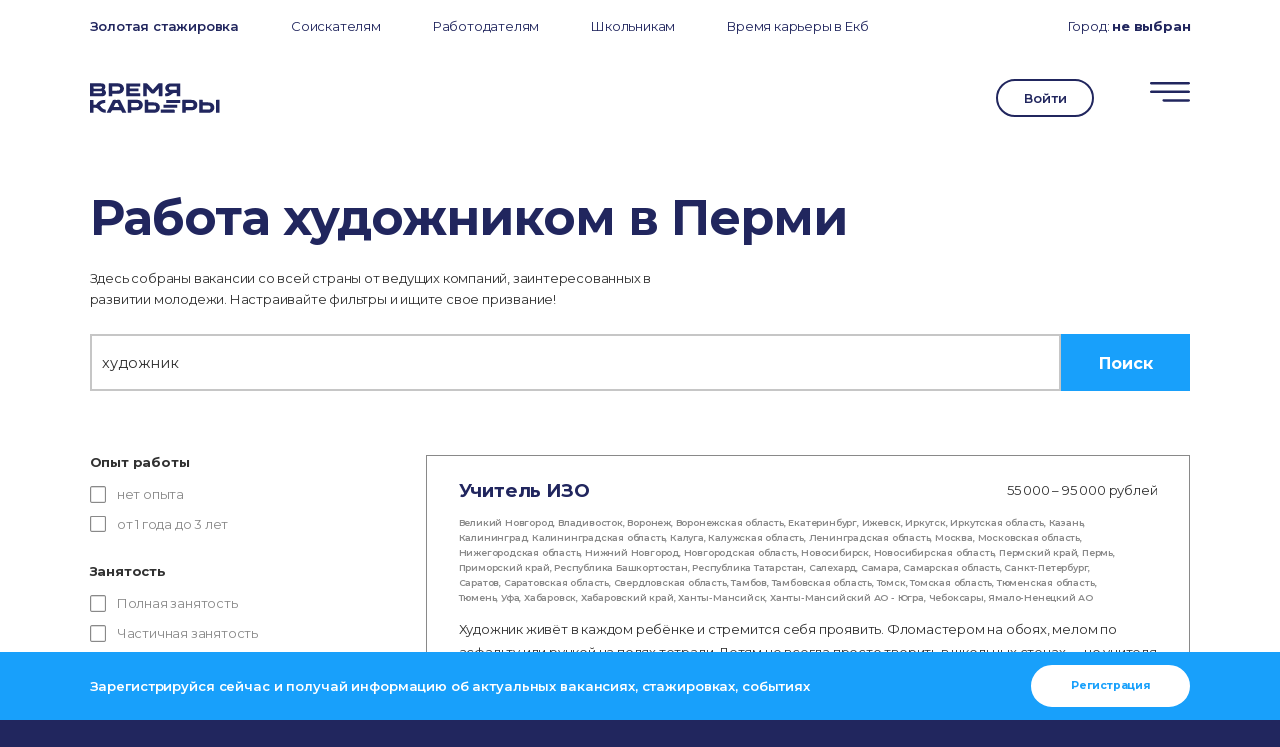

--- FILE ---
content_type: text/html; charset=UTF-8
request_url: https://xn--80adjbxl0aeb4ii6a.xn--p1ai/jobs/find/rabota-hudozhnikom/perm/
body_size: 85974
content:
 <!DOCTYPE html>
<html lang="ru-RU" class="no-js">

<head>
	<meta name="referrer" content="origin">
	<meta charset="UTF-8">
	<meta name="viewport" content="width=device-width, initial-scale=1.0, maximum-scale=1.0, user-scalable=0">
	<link rel="profile" href="http://gmpg.org/xfn/11">
	<script>(function(html){html.className = html.className.replace(/\bno-js\b/,'js')})(document.documentElement);</script>
<title>Работа художником в Перми</title>

		<!-- All in One SEO 4.1.0.3 -->
		<meta name="description" content="Работа художником в Перми. Вакансии, стажировки в Перми. Найди работу мечты!"/>
		<meta name="google-site-verification" content="3_6fjnt68hbGKCrBS5RuGOlLoK9Slp9Ax4OalysXzu8" />
		<meta name="yandex-verification" content="91cfddc35627919d" />
		<link rel="canonical" href="https://xn--80adjbxl0aeb4ii6a.xn--p1ai/jobs/find/rabota-hudozhnikom/perm/" />
		<script type="application/ld+json" class="aioseo-schema">
			{"@context":"https:\/\/schema.org","@graph":[{"@type":"WebSite","@id":"https:\/\/xn--80adjbxl0aeb4ii6a.xn--p1ai\/#website","url":"https:\/\/xn--80adjbxl0aeb4ii6a.xn--p1ai\/","name":"\u0412\u0440\u0435\u043c\u044f \u043a\u0430\u0440\u044c\u0435\u0440\u044b","description":"\u041d\u0430\u0439\u0442\u0438 \u0440\u0430\u0431\u043e\u0442\u0443 \u043c\u0435\u0447\u0442\u044b","publisher":{"@id":"https:\/\/xn--80adjbxl0aeb4ii6a.xn--p1ai\/#organization"}},{"@type":"Organization","@id":"https:\/\/xn--80adjbxl0aeb4ii6a.xn--p1ai\/#organization","name":"\u041f\u0440\u043e\u0444\u0441\u043e\u044e\u0437\u043d\u0430\u044f \u043e\u0440\u0433\u0430\u043d\u0438\u0437\u0430\u0446\u0438\u044f \u0441\u0442\u0443\u0434\u0435\u043d\u0442\u043e\u0432 (\u0421\u043e\u044e\u0437 \u0441\u0442\u0443\u0434\u0435\u043d\u0442\u043e\u0432) \u0423\u0440\u0424\u0423","url":"https:\/\/xn--80adjbxl0aeb4ii6a.xn--p1ai\/","logo":{"@type":"ImageObject","@id":"https:\/\/xn--80adjbxl0aeb4ii6a.xn--p1ai\/#organizationLogo","url":"https:\/\/xn--80adjbxl0aeb4ii6a.xn--p1ai\/wp-content\/uploads\/2021\/04\/logo.png","width":"196","height":"45"},"image":{"@id":"https:\/\/xn--80adjbxl0aeb4ii6a.xn--p1ai\/#organizationLogo"},"sameAs":["https:\/\/twitter.com\/urfu","https:\/\/instagram.com\/time_career","https:\/\/www.youtube.com\/channel\/UCriI-YUrk_cKoR6d4g3DwOA"],"contactPoint":{"@type":"ContactPoint","telephone":"+73433759353","contactType":"Customer Support"}},{"@type":"BreadcrumbList","@id":"https:\/\/xn--80adjbxl0aeb4ii6a.xn--p1ai\/jobs\/#breadcrumblist","itemListElement":[{"@type":"ListItem","@id":"https:\/\/xn--80adjbxl0aeb4ii6a.xn--p1ai\/#listItem","position":"1","item":{"@id":"https:\/\/xn--80adjbxl0aeb4ii6a.xn--p1ai\/#item","name":"\u0413\u043b\u0430\u0432\u043d\u0430\u044f","description":"\u0420\u0430\u0431\u043e\u0442\u0430 \u0445\u0443\u0434\u043e\u0436\u043d\u0438\u043a\u043e\u043c \u0432 \u041f\u0435\u0440\u043c\u0438. \u0412\u0430\u043a\u0430\u043d\u0441\u0438\u0438, \u0441\u0442\u0430\u0436\u0438\u0440\u043e\u0432\u043a\u0438 \u0432 \u041f\u0435\u0440\u043c\u0438. \u041d\u0430\u0439\u0434\u0438 \u0440\u0430\u0431\u043e\u0442\u0443 \u043c\u0435\u0447\u0442\u044b!","url":"https:\/\/xn--80adjbxl0aeb4ii6a.xn--p1ai\/"},"nextItem":"https:\/\/xn--80adjbxl0aeb4ii6a.xn--p1ai\/jobs\/#listItem"},{"@type":"ListItem","@id":"https:\/\/xn--80adjbxl0aeb4ii6a.xn--p1ai\/jobs\/#listItem","position":"2","item":{"@id":"https:\/\/xn--80adjbxl0aeb4ii6a.xn--p1ai\/jobs\/#item","name":"\u0412\u0430\u043a\u0430\u043d\u0441\u0438\u0438","description":"\u0420\u0430\u0431\u043e\u0442\u0430 \u0445\u0443\u0434\u043e\u0436\u043d\u0438\u043a\u043e\u043c \u0432 \u041f\u0435\u0440\u043c\u0438. \u0412\u0430\u043a\u0430\u043d\u0441\u0438\u0438, \u0441\u0442\u0430\u0436\u0438\u0440\u043e\u0432\u043a\u0438 \u0432 \u041f\u0435\u0440\u043c\u0438. \u041d\u0430\u0439\u0434\u0438 \u0440\u0430\u0431\u043e\u0442\u0443 \u043c\u0435\u0447\u0442\u044b!","url":"https:\/\/xn--80adjbxl0aeb4ii6a.xn--p1ai\/jobs\/"},"previousItem":"https:\/\/xn--80adjbxl0aeb4ii6a.xn--p1ai\/#listItem"}]},{"@type":"WebPage","@id":"https:\/\/xn--80adjbxl0aeb4ii6a.xn--p1ai\/jobs\/#webpage","url":"https:\/\/xn--80adjbxl0aeb4ii6a.xn--p1ai\/jobs\/","name":"\u0420\u0430\u0431\u043e\u0442\u0430 \u0445\u0443\u0434\u043e\u0436\u043d\u0438\u043a\u043e\u043c \u0432 \u041f\u0435\u0440\u043c\u0438","description":"\u0420\u0430\u0431\u043e\u0442\u0430 \u0445\u0443\u0434\u043e\u0436\u043d\u0438\u043a\u043e\u043c \u0432 \u041f\u0435\u0440\u043c\u0438. \u0412\u0430\u043a\u0430\u043d\u0441\u0438\u0438, \u0441\u0442\u0430\u0436\u0438\u0440\u043e\u0432\u043a\u0438 \u0432 \u041f\u0435\u0440\u043c\u0438. \u041d\u0430\u0439\u0434\u0438 \u0440\u0430\u0431\u043e\u0442\u0443 \u043c\u0435\u0447\u0442\u044b!","inLanguage":"ru-RU","isPartOf":{"@id":"https:\/\/xn--80adjbxl0aeb4ii6a.xn--p1ai\/#website"},"breadcrumb":{"@id":"https:\/\/xn--80adjbxl0aeb4ii6a.xn--p1ai\/jobs\/#breadcrumblist"},"datePublished":"2021-02-24T15:29:53+03:00","dateModified":"2021-07-12T07:01:44+03:00"}]}
		</script>
		<!-- All in One SEO -->

<link rel='dns-prefetch' href='//code.jquery.com' />
<link rel='dns-prefetch' href='//vk.com' />
<link rel='dns-prefetch' href='//cdnjs.cloudflare.com' />
<link rel='dns-prefetch' href='//www.google.com' />
<link rel='dns-prefetch' href='//fonts.googleapis.com' />
<link rel='dns-prefetch' href='//s.w.org' />
<link rel="alternate" type="application/rss+xml" title="Время карьеры &raquo; Лента" href="https://xn--80adjbxl0aeb4ii6a.xn--p1ai/feed/" />
<link rel="alternate" type="application/rss+xml" title="Время карьеры &raquo; Лента комментариев" href="https://xn--80adjbxl0aeb4ii6a.xn--p1ai/comments/feed/" />
		<script type="text/javascript">
			window._wpemojiSettings = {"baseUrl":"https:\/\/s.w.org\/images\/core\/emoji\/13.1.0\/72x72\/","ext":".png","svgUrl":"https:\/\/s.w.org\/images\/core\/emoji\/13.1.0\/svg\/","svgExt":".svg","source":{"concatemoji":"https:\/\/xn--80adjbxl0aeb4ii6a.xn--p1ai\/wp-includes\/js\/wp-emoji-release.min.js?ver=5.8.12"}};
			!function(e,a,t){var n,r,o,i=a.createElement("canvas"),p=i.getContext&&i.getContext("2d");function s(e,t){var a=String.fromCharCode;p.clearRect(0,0,i.width,i.height),p.fillText(a.apply(this,e),0,0);e=i.toDataURL();return p.clearRect(0,0,i.width,i.height),p.fillText(a.apply(this,t),0,0),e===i.toDataURL()}function c(e){var t=a.createElement("script");t.src=e,t.defer=t.type="text/javascript",a.getElementsByTagName("head")[0].appendChild(t)}for(o=Array("flag","emoji"),t.supports={everything:!0,everythingExceptFlag:!0},r=0;r<o.length;r++)t.supports[o[r]]=function(e){if(!p||!p.fillText)return!1;switch(p.textBaseline="top",p.font="600 32px Arial",e){case"flag":return s([127987,65039,8205,9895,65039],[127987,65039,8203,9895,65039])?!1:!s([55356,56826,55356,56819],[55356,56826,8203,55356,56819])&&!s([55356,57332,56128,56423,56128,56418,56128,56421,56128,56430,56128,56423,56128,56447],[55356,57332,8203,56128,56423,8203,56128,56418,8203,56128,56421,8203,56128,56430,8203,56128,56423,8203,56128,56447]);case"emoji":return!s([10084,65039,8205,55357,56613],[10084,65039,8203,55357,56613])}return!1}(o[r]),t.supports.everything=t.supports.everything&&t.supports[o[r]],"flag"!==o[r]&&(t.supports.everythingExceptFlag=t.supports.everythingExceptFlag&&t.supports[o[r]]);t.supports.everythingExceptFlag=t.supports.everythingExceptFlag&&!t.supports.flag,t.DOMReady=!1,t.readyCallback=function(){t.DOMReady=!0},t.supports.everything||(n=function(){t.readyCallback()},a.addEventListener?(a.addEventListener("DOMContentLoaded",n,!1),e.addEventListener("load",n,!1)):(e.attachEvent("onload",n),a.attachEvent("onreadystatechange",function(){"complete"===a.readyState&&t.readyCallback()})),(n=t.source||{}).concatemoji?c(n.concatemoji):n.wpemoji&&n.twemoji&&(c(n.twemoji),c(n.wpemoji)))}(window,document,window._wpemojiSettings);
		</script>
		<style type="text/css">
img.wp-smiley,
img.emoji {
	display: inline !important;
	border: none !important;
	box-shadow: none !important;
	height: 1em !important;
	width: 1em !important;
	margin: 0 .07em !important;
	vertical-align: -0.1em !important;
	background: none !important;
	padding: 0 !important;
}
</style>
	<link rel='stylesheet' id='semantic-css'  href='https://xn--80adjbxl0aeb4ii6a.xn--p1ai/wp-content/themes/twentyseventeen/includes/semantic-ui/semantic.min.css?ver=1.0' type='text/css' media='all' />
<link rel='stylesheet' id='dropdown-css'  href='https://xn--80adjbxl0aeb4ii6a.xn--p1ai/wp-content/themes/twentyseventeen/includes/semantic-ui/components/dropdown.min.css?ver=1.0' type='text/css' media='all' />
<link rel='stylesheet' id='owl-carousel-css'  href='https://xn--80adjbxl0aeb4ii6a.xn--p1ai/wp-content/themes/twentyseventeen/includes/owl.carousel/owl.carousel.min.css?ver=1.0' type='text/css' media='all' />
<link rel='stylesheet' id='owl-carousel-theme-css'  href='https://xn--80adjbxl0aeb4ii6a.xn--p1ai/wp-content/themes/twentyseventeen/includes/owl.carousel/owl.theme.default.min.css?ver=1.0' type='text/css' media='all' />
<link rel='stylesheet' id='animate-css'  href='https://xn--80adjbxl0aeb4ii6a.xn--p1ai/wp-content/themes/twentyseventeen/css/animate.css?ver=1769806561' type='text/css' media='all' />
<link rel='stylesheet' id='toastr-css'  href='https://xn--80adjbxl0aeb4ii6a.xn--p1ai/wp-content/themes/twentyseventeen/includes/toastr/toastr.min.css?ver=1.0' type='text/css' media='all' />
<link rel='stylesheet' id='montserrat-css'  href='https://fonts.googleapis.com/css2?family=Montserrat%3Aital%2Cwght%400%2C100%3B0%2C200%3B0%2C300%3B0%2C400%3B0%2C500%3B0%2C600%3B0%2C700%3B0%2C800%3B0%2C900%3B1%2C100%3B1%2C200%3B1%2C300%3B1%2C400%3B1%2C500%3B1%2C600%3B1%2C700%3B1%2C800%3B1%2C900&#038;display=swap&#038;ver=5.8.12' type='text/css' media='all' />
<link rel='stylesheet' id='jquery-ui-css'  href='https://xn--80adjbxl0aeb4ii6a.xn--p1ai/wp-content/themes/twentyseventeen/css/jquery-ui.min.css?ver=5.8.12' type='text/css' media='all' />
<link rel='stylesheet' id='jquery.modal-css'  href='https://cdnjs.cloudflare.com/ajax/libs/jquery-modal/0.9.1/jquery.modal.min.css?ver=1.0' type='text/css' media='all' />
<link rel='stylesheet' id='pil-style-css'  href='https://xn--80adjbxl0aeb4ii6a.xn--p1ai/wp-content/themes/twentyseventeen/style.css?ver=1769806561' type='text/css' media='all' />
<link rel='stylesheet' id='wp-block-library-css'  href='https://xn--80adjbxl0aeb4ii6a.xn--p1ai/wp-includes/css/dist/block-library/style.min.css?ver=5.8.12' type='text/css' media='all' />
<link rel='stylesheet' id='fl-builder-layout-17789-css'  href='https://xn--80adjbxl0aeb4ii6a.xn--p1ai/wp-content/uploads/bb-plugin/cache/17789-layout.css?ver=2d1ee372a39f0cc8298c1af764251ccd' type='text/css' media='all' />
<link rel='stylesheet' id='contact-form-7-css'  href='https://xn--80adjbxl0aeb4ii6a.xn--p1ai/wp-content/plugins/contact-form-7/includes/css/styles.css?ver=5.4' type='text/css' media='all' />
<link rel='stylesheet' id='dashicons-css'  href='https://xn--80adjbxl0aeb4ii6a.xn--p1ai/wp-includes/css/dashicons.min.css?ver=5.8.12' type='text/css' media='all' />
<link rel='stylesheet' id='post-views-counter-frontend-css'  href='https://xn--80adjbxl0aeb4ii6a.xn--p1ai/wp-content/plugins/post-views-counter/css/frontend.min.css?ver=1.4.7' type='text/css' media='all' />
<link rel='stylesheet' id='bobly-css'  href='https://xn--80adjbxl0aeb4ii6a.xn--p1ai/wp-content/themes/twentyseventeen/css/bobly.css?ver=1769806561' type='text/css' media='all' />
<script type='text/javascript' src='https://code.jquery.com/jquery-3.5.1.min.js?ver=5.8.12' id='jquery-js'></script>
<script type='text/javascript' src='https://vk.com/js/api/openapi.js?168&#038;ver=5.8.12' id='vk-js'></script>
<script type='text/javascript' src='https://xn--80adjbxl0aeb4ii6a.xn--p1ai/wp-content/themes/twentyseventeen/includes/semantic-ui/semantic.min.js?ver=1.0' id='semantic-js'></script>
<script type='text/javascript' src='https://xn--80adjbxl0aeb4ii6a.xn--p1ai/wp-content/themes/twentyseventeen/includes/semantic-ui/components/dropdown.min.js?ver=1.0' id='dropdown-js'></script>
<script type='text/javascript' src='https://xn--80adjbxl0aeb4ii6a.xn--p1ai/wp-content/themes/twentyseventeen/js/gsap.min.js?ver=5.8.12' id='gsap-js'></script>
<script type='text/javascript' src='https://xn--80adjbxl0aeb4ii6a.xn--p1ai/wp-content/themes/twentyseventeen/js/ScrollMagic.js?ver=5.8.12' id='scrollmagic-js'></script>
<script type='text/javascript' src='https://xn--80adjbxl0aeb4ii6a.xn--p1ai/wp-content/themes/twentyseventeen/js/scrollplugins/animation.gsap.min.js?ver=5.8.12' id='scrollmagic-gsap-js'></script>
<script type='text/javascript' src='https://xn--80adjbxl0aeb4ii6a.xn--p1ai/wp-content/themes/twentyseventeen/js/scrollplugins/debug.addIndicators.min.js?ver=5.8.12' id='scrollmagic-debug-js'></script>
<script type='text/javascript' src='https://xn--80adjbxl0aeb4ii6a.xn--p1ai/wp-content/themes/twentyseventeen/includes/owl.carousel/owl.carousel.min.js?ver=1.0' id='owl-carousel-js'></script>
<script type='text/javascript' src='https://xn--80adjbxl0aeb4ii6a.xn--p1ai/wp-content/themes/twentyseventeen/js/wow.js?ver=5.8.12' id='wow-js'></script>
<script type='text/javascript' src='https://xn--80adjbxl0aeb4ii6a.xn--p1ai/wp-content/themes/twentyseventeen/includes/toastr/toastr.min.js?ver=1.0' id='toastr-js'></script>
<script type='text/javascript' src='https://cdnjs.cloudflare.com/ajax/libs/smooth-scroll/16.1.0/smooth-scroll.min.js?ver=5.8.12' id='smooth-scroll-js'></script>
<script type='text/javascript' src='https://xn--80adjbxl0aeb4ii6a.xn--p1ai/wp-content/themes/twentyseventeen/js/jquery-ui.min.js?ver=5.8.12' id='jquery-ui-js'></script>
<script type='text/javascript' src='https://cdnjs.cloudflare.com/ajax/libs/jquery-modal/0.9.1/jquery.modal.min.js?ver=1.0' id='jquery.modal-js'></script>
<script type='text/javascript' src='https://xn--80adjbxl0aeb4ii6a.xn--p1ai/wp-content/themes/twentyseventeen/js/jquery.lazy.min.js?ver=1.0' id='jquery-lazy-js'></script>
<script type='text/javascript' src='https://xn--80adjbxl0aeb4ii6a.xn--p1ai/wp-content/themes/twentyseventeen/js/jquery.lazy.plugins.min.js?ver=1.0' id='jquery-lazy-plugins-js'></script>
<script type='text/javascript' src='https://xn--80adjbxl0aeb4ii6a.xn--p1ai/wp-content/themes/twentyseventeen/js/jquery.inputmask.min.js?ver=1.0' id='jquery-inputmask-js'></script>
<script type='text/javascript' src='https://cdnjs.cloudflare.com/ajax/libs/typed.js/1.1.1/typed.min.js?ver=1.0' id='typed-js'></script>
<script type='text/javascript' src='https://xn--80adjbxl0aeb4ii6a.xn--p1ai/wp-content/themes/twentyseventeen/js/additional-blocks.js?ver=5.8.12' id='pil-additional-blocks-js'></script>
<script type='text/javascript' src='https://xn--80adjbxl0aeb4ii6a.xn--p1ai/wp-content/themes/twentyseventeen/js/flexible-blocks.js?ver=1769806561' id='pil-flexible-blocks-js'></script>
<script type='text/javascript' src='https://xn--80adjbxl0aeb4ii6a.xn--p1ai/wp-content/themes/twentyseventeen/js/script.js?ver=1769806561' id='script-js'></script>
<script type='text/javascript' src='https://xn--80adjbxl0aeb4ii6a.xn--p1ai/wp-content/themes/twentyseventeen/js/response.js?ver=1.1' id='response-js'></script>
<script type='text/javascript' src='https://xn--80adjbxl0aeb4ii6a.xn--p1ai/wp-content/themes/twentyseventeen/js/regsystem.js?ver=2.9' id='pil_reg-js'></script>
<link rel="https://api.w.org/" href="https://xn--80adjbxl0aeb4ii6a.xn--p1ai/wp-json/" /><link rel="alternate" type="application/json" href="https://xn--80adjbxl0aeb4ii6a.xn--p1ai/wp-json/wp/v2/pages/17789" /><link rel="EditURI" type="application/rsd+xml" title="RSD" href="https://xn--80adjbxl0aeb4ii6a.xn--p1ai/xmlrpc.php?rsd" />
<link rel="wlwmanifest" type="application/wlwmanifest+xml" href="https://xn--80adjbxl0aeb4ii6a.xn--p1ai/wp-includes/wlwmanifest.xml" /> 
<meta name="generator" content="WordPress 5.8.12" />
<link rel='shortlink' href='https://xn--80adjbxl0aeb4ii6a.xn--p1ai/?p=17789' />
<link rel="alternate" type="application/json+oembed" href="https://xn--80adjbxl0aeb4ii6a.xn--p1ai/wp-json/oembed/1.0/embed?url=https%3A%2F%2Fxn--80adjbxl0aeb4ii6a.xn--p1ai%2Fjobs%2F" />
<link rel="alternate" type="text/xml+oembed" href="https://xn--80adjbxl0aeb4ii6a.xn--p1ai/wp-json/oembed/1.0/embed?url=https%3A%2F%2Fxn--80adjbxl0aeb4ii6a.xn--p1ai%2Fjobs%2F&#038;format=xml" />
		<script>
			document.documentElement.className = document.documentElement.className.replace( 'no-js', 'js' );
		</script>
				<style>
			.no-js img.lazyload { display: none; }
			figure.wp-block-image img.lazyloading { min-width: 150px; }
							.lazyload, .lazyloading { opacity: 0; }
				.lazyloaded {
					opacity: 1;
					transition: opacity 400ms;
					transition-delay: 0ms;
				}
					</style>
		<script>messages = [];messages['reg'] = [];
messages['reg']['8'] = 'Регистрация на данный момент недоступна.<br>Повторите попытку позже.';
messages['reg']['6'] = 'Заполните все необходимые поля!';
messages['reg']['5'] = 'Участник с данным E-mail уже был зарегистрирован на мероприятие.';
messages['reg']['2'] = 'При регистрации произошла ошибка.<br>Пожалуйста, попробуйте ещё раз позже';
messages['reg']['9'] = 'Для регистрации необходимо выбрать мероприятия в <a href="#program">программе</a> для каждого временного промежутка.';
messages['reg']['10'] = 'При отправке письма на E-mail произошла ошибка :(<br>Повторите попытку позже.';
messages['reg']['4'] = 'Спасибо!<br>Для подтверждения регистрации и создания личного кабинета перейдите по ссылке в отправленном Вам письме (иногда письма попадают в спам).';
messages['reg']['12'] = 'Подтвердите, что вы не робот, чтобы завершить регистрацию.';
messages['reg']['13'] = 'Код приглашения введён неверно.<br>Получите код у Вашего менеджера и повторите попытку позже.';
messages['reg_event_ekb_2022'] = [];
messages['reg_event_ekb_2022']['4'] = 'Регистрация успешна';
messages['reg_event_ekb_2022']['5'] = 'Пользователь с таким адресом электронной почты уже зарегистрирован на это мероприятие';
messages['reg_event_ekb_2022']['2'] = 'Кажется, что-то пошло не так :( Попробуй ещё раз';
messages['reg_event_ekb_2022_partner'] = [];
messages['reg_event_ekb_2022_partner']['4'] = 'Ваша заявка принята! Мы свяжемся с вами в ближайшее время';
messages['reg_event_ekb_2022_partner']['5'] = 'Пользователь с таким адресом электронной почты уже зарегистрирован на это мероприятие';
messages['reg_event_ekb_2022_partner']['2'] = 'Кажется, что-то пошло не так :( Попробуйте ещё раз, пожалуйста. Или напишите нам на почту friend@urfu.ru';
messages['reg_event_ekb_autumn_2022'] = [];
messages['reg_event_ekb_autumn_2022']['4'] = 'Регистрация успешна';
messages['reg_event_ekb_autumn_2022']['5'] = 'Пользователь с таким адресом электронной почты уже зарегистрирован на это мероприятие';
messages['reg_event_ekb_autumn_2022']['2'] = 'Кажется, что-то пошло не так :( Попробуй ещё раз';
messages['reg_event_ekb_autumn_2022_partner'] = [];
messages['reg_event_ekb_autumn_2022_partner']['4'] = 'Ваша заявка принята! Мы свяжемся с вами в ближайшее время';
messages['reg_event_ekb_autumn_2022_partner']['5'] = 'Пользователь с таким адресом электронной почты уже зарегистрирован на это мероприятие';
messages['reg_event_ekb_autumn_2022_partner']['2'] = 'Кажется, что-то пошло не так :( Попробуйте ещё раз, пожалуйста. Или напишите нам на почту friend@urfu.ru';
messages['reg_event_ekb_2023'] = [];
messages['reg_event_ekb_2023']['4'] = 'Регистрация успешна';
messages['reg_event_ekb_2023']['5'] = 'Пользователь с таким адресом электронной почты уже зарегистрирован на это мероприятие';
messages['reg_event_ekb_2023']['2'] = 'Кажется, что-то пошло не так :( Попробуй ещё раз';
messages['reg_event_ekb_2023_partner'] = [];
messages['reg_event_ekb_2023_partner']['4'] = 'Ваша заявка принята! Мы свяжемся с вами в ближайшее время';
messages['reg_event_ekb_2023_partner']['5'] = 'Пользователь с таким адресом электронной почты уже зарегистрирован на это мероприятие';
messages['reg_event_ekb_2023_partner']['2'] = 'Кажется, что-то пошло не так :( Попробуйте ещё раз, пожалуйста. Или напишите нам на почту friend@urfu.ru';
messages['office_reg'] = [];
messages['office_reg']['8'] = 'Регистрация на данный момент недоступна.<br>Повторите попытку позже.';
messages['office_reg']['6'] = 'Заполните все необходимые поля!';
messages['office_reg']['5'] = 'Аккаунт с данным E-mail уже был зарегистрирован в качестве работодателя.';
messages['office_reg']['2'] = 'При регистрации произошла ошибка.<br>Пожалуйста, попробуйте ещё раз позже';
messages['office_reg']['10'] = 'При отправке письма на E-mail произошла ошибка :(<br>Повторите попытку позже.';
messages['office_reg']['12'] = 'Подтвердите, что вы не робот, чтобы завершить регистрацию.';
messages['office_reg']['13'] = 'Код приглашения введён неверно.<br>Получите код у Вашего менеджера и повторите попытку позже.';
messages['login'] = [];
messages['login']['2'] = 'При входе произошла ошибка.<br>Повторите попытку позже.';
messages['login']['6'] = 'Заполните все необходимые поля!';
messages['login']['24'] = 'Введены неверные E-mail или пароль.';
messages['login']['4'] = 'Вход выполнен.';
messages['login']['25'] = 'Подтвердите регистрацию в отправленном Вам письме.';
messages['set-account-email'] = [];
messages['set-account-email']['2'] = 'При обновлении данных произошла ошибка.<br>Повторите попытку позже.';
messages['set-account-email']['4'] = 'Данные успешно обновлены.';
messages['set-account-email']['24'] = 'Этот Email уже используется другим пользователем.';
messages['set-account-email']['6'] = 'Пожалуйста, заполните все необходимые поля.';
messages['set-account-email']['5'] = 'У вас уже установлен Email.';
messages['restore'] = [];
messages['restore']['2'] = 'При восстановлении пароля произошла ошибка.<br>Повторите попытку позже.';
messages['restore']['6'] = 'Введите E-mail, с котроым вы регистрировались на сайте.';
messages['restore']['24'] = 'Пользователь с таким E-mail не найден.';
messages['restore']['10'] = 'При отправке письма произошла ошибка :(<br>Повторите попытку позже.';
messages['restore']['4'] = 'Ссылка на восстановление пароля отправлена на указанный E-mail.';
messages['restore_end'] = [];
messages['restore_end']['6'] = 'Введите новый пароль для входа на сайте.';
messages['restore_end']['26'] = 'Ссылка недействительна или устарела.';
messages['restore_end']['4'] = 'Пароль успешно изменён.<br>Вход выполнен автоматически.';
messages['course_answer'] = [];
messages['course_answer']['6'] = 'Заполните все необходимые поля!';
messages['course_answer']['10'] = 'При отправке ответа произошла ошибка :(<br>Повторите попытку позже.';
messages['course_answer']['4'] = 'Ответ отправлен.';
messages['vuz_info'] = [];
messages['vuz_info']['2'] = 'При сохранении информации произошла ошибка.<br>Повторите попытку позже.';
messages['vuz_info']['6'] = 'Заполните все необходимые поля!';
messages['vuz_info']['4'] = 'Сведения сохранены.';
messages['vuz_page'] = [];
messages['vuz_page']['2'] = 'При сохранении информации произошла ошибка.<br>Повторите попытку позже.';
messages['vuz_page']['6'] = 'Заполните все необходимые поля!';
messages['vuz_page']['4'] = 'Страница события изменена.';
messages['program_edit'] = [];
messages['program_edit']['2'] = 'При сохранении программы произошла ошибка.<br>Повторите попытку позже.';
messages['program_edit']['6'] = 'Заполните все необходимые поля!';
messages['program_edit']['4'] = 'Программа сохранена.';
messages['response'] = [];
messages['response']['6'] = 'Выберите вакансию!';
messages['response']['2'] = 'При отправке отклика произошла ошибка.<br>Повторите попытку позже.';
messages['response']['21'] = 'Для отправки отклика выберите резюме из списка выше.';
messages['response']['27'] = 'Для отправки отклика заполните резюме в личном кабинете.';
messages['response']['20'] = 'вы уже отправили отклик на эту вакансию.';
messages['response']['4'] = 'Отклик отправлен!';
messages['update_user'] = [];
messages['update_user']['2'] = 'Произошла ошибка при обновлении профиля.<br>Повторите попытку позже.';
messages['update_user']['4'] = 'Данные успешно обновлены';
messages['update_company'] = [];
messages['update_company']['2'] = 'Произошла ошибка при сохранении компании.<br>Повторите попытку позже.';
messages['update_company']['4'] = 'Сведения сохранены.';
messages['office_invite'] = [];
messages['office_invite']['10'] = 'Произошла ошибка при отправке приглашения';
messages['office_invite']['16'] = 'Произошла ошибка при отправке приглашения';
messages['office_invite']['2'] = 'Произошла ошибка при отправке приглашения';
messages['office_invite']['4'] = 'Приглашение отправлено';
messages['office_invite']['17'] = 'Пользователь уже управляет другой компанией';
messages['create_job'] = [];
messages['create_job']['2'] = 'Произошла ошибка при создании вакансии.<br>Повторите попытку позже.';
messages['create_job']['4'] = 'Вакансия создана!';
messages['create_job']['18'] = 'Вакансия уже размещена на портале.';
messages['create_job']['19'] = 'Вакансия по ссылке не найдена.<br>Проверьте актуальность ссылки.';
messages['create_job']['6'] = 'Заполните все необходимые поля.';
messages['create_gold'] = [];
messages['create_gold']['2'] = 'Произошла ошибка при создании вакансии.<br>Повторите попытку позже.';
messages['create_gold']['4'] = 'Стажировка отправлена на проверку!';
messages['create_gold']['18'] = 'Вакансия уже размещена на портале.';
messages['create_gold']['19'] = 'Вакансия по ссылке не найдена.<br>Проверьте актуальность ссылки.';
messages['create_gold']['6'] = 'Заполните все необходимые поля.';
messages['edit_job'] = [];
messages['edit_job']['2'] = 'Произошла ошибка при сохранении вакансии.<br>Повторите попытку позже.';
messages['edit_job']['4'] = 'Вакансия сохранена.';
messages['edit_job']['19'] = 'Вакансия по ссылке не найдена.<br>Проверьте актуальность ссылки.';
messages['edit_job']['6'] = 'Заполните все необходимые поля.';
messages['gold_reg'] = [];
messages['gold_reg']['2'] = 'Не удалось зарегистрироваться на мероприятие.<br>Повторите попытку позже или обратитесь в техподдержку.';
messages['gold_reg']['21'] = 'Для участия в конкурсе выберите резюме.';
messages['gold_reg']['6'] = 'Выберите от 1-й до 3-х стажерских позиций';
messages['gold_reg']['4'] = 'Заявка на участие в конкурсе отправлена!';
messages['password_change'] = [];
messages['password_change']['2'] = 'Произошла ошибка при изменении пароля.<br>Повторите попытку позже или обратитесь в техподдержку.';
messages['password_change']['0'] = 'Произошла ошибка при изменении пароля.<br>Повторите попытку позже или обратитесь в техподдержку.';
messages['password_change']['15'] = 'Длина пароля должна быть от 6 до 100 символов.';
messages['password_change']['14'] = 'Длина пароля должна быть от 6 до 100 символов.';
messages['password_change']['22'] = 'Введённые пароли не совпадают.';
messages['password_change']['23'] = 'Старый пароль введён неверно.';
messages['password_change']['4'] = 'Пароль успешно изменён!';
messages['create_excursion'] = [];
messages['create_excursion']['2'] = 'Произошла ошибка при создании экскурсии.<br>Повторите попытку позже.';
messages['create_excursion']['4'] = 'Экскурсия создана!';
messages['create_excursion']['18'] = 'Экскурсия уже размещена на портале.';
messages['create_excursion']['6'] = 'Заполните все необходимые поля.';
messages['edit_excursion'] = [];
messages['edit_excursion']['2'] = 'Произошла ошибка при обновлении экскурсии.<br>Повторите попытку позже.';
messages['edit_excursion']['4'] = 'Экскурсия обновлена!';
messages['edit_excursion']['18'] = 'Экскурсия уже размещена на портале.';
messages['edit_excursion']['6'] = 'Заполните все необходимые поля.';
messages['excursion_reg'] = [];
messages['excursion_reg']['6'] = 'Произошла ошибка при регистрацию экскурсии.<br>Повторите попытку позже.';
messages['excursion_reg']['2'] = 'Произошла ошибка при регистрацию экскурсии.<br>Повторите попытку позже.';
messages['excursion_reg']['28'] = 'Для регистрации на экскурсию необходимо авторизоваться!';
messages['excursion_reg']['5'] = 'Вы уже зарегистрированы на данную экскурсию!';
</script>
<!-- Schema & Structured Data For WP v1.9.72 - -->
<script type="application/ld+json" class="saswp-schema-markup-output">
[{"@context":"https:\/\/schema.org","@graph":[{"@context":"https:\/\/schema.org","@type":"SiteNavigationElement","@id":"https:\/\/xn--80adjbxl0aeb4ii6a.xn--p1ai\/#\u041c\u0435\u043d\u044e \u0434\u043b\u044f \u041d\u043e\u0447\u0438","name":"\u041b\u0438\u0447\u043d\u044b\u0439 \u043a\u0430\u0431\u0438\u043d\u0435\u0442","url":"\/lk\/"},{"@context":"https:\/\/schema.org","@type":"SiteNavigationElement","@id":"https:\/\/xn--80adjbxl0aeb4ii6a.xn--p1ai\/#\u041c\u0435\u043d\u044e \u0434\u043b\u044f \u041d\u043e\u0447\u0438","name":"\u0412\u0430\u043a\u0430\u043d\u0441\u0438\u0438","url":"https:\/\/xn--80adjbxl0aeb4ii6a.xn--p1ai\/jobs\/"},{"@context":"https:\/\/schema.org","@type":"SiteNavigationElement","@id":"https:\/\/xn--80adjbxl0aeb4ii6a.xn--p1ai\/#\u041c\u0435\u043d\u044e \u0434\u043b\u044f \u041d\u043e\u0447\u0438","name":"\u0417\u043e\u043b\u043e\u0442\u0430\u044f \u0441\u0442\u0430\u0436\u0438\u0440\u043e\u0432\u043a\u0430","url":"https:\/\/xn--80adjbxl0aeb4ii6a.xn--p1ai\/zolotaja-stazhirovka\/"},{"@context":"https:\/\/schema.org","@type":"SiteNavigationElement","@id":"https:\/\/xn--80adjbxl0aeb4ii6a.xn--p1ai\/#\u041c\u0435\u043d\u044e \u0434\u043b\u044f \u041d\u043e\u0447\u0438","name":"\u041a\u0430\u0440\u044c\u0435\u0440\u043d\u044b\u0435 \u0441\u043e\u0431\u044b\u0442\u0438\u044f","url":"https:\/\/xn--80adjbxl0aeb4ii6a.xn--p1ai\/goroda\/"},{"@context":"https:\/\/schema.org","@type":"SiteNavigationElement","@id":"https:\/\/xn--80adjbxl0aeb4ii6a.xn--p1ai\/#\u041c\u0435\u043d\u044e \u0434\u043b\u044f \u041d\u043e\u0447\u0438","name":"\u0420\u0430\u0431\u043e\u0442\u043e\u0434\u0430\u0442\u0435\u043b\u044f\u043c","url":"https:\/\/xn--80adjbxl0aeb4ii6a.xn--p1ai\/rabotodateljam\/"},{"@context":"https:\/\/schema.org","@type":"SiteNavigationElement","@id":"https:\/\/xn--80adjbxl0aeb4ii6a.xn--p1ai\/#\u041c\u0435\u043d\u044e \u0434\u043b\u044f \u041d\u043e\u0447\u0438","name":"\u041a\u0430\u0440\u044c\u0435\u0440\u043d\u044b\u0435 \u0441\u043e\u0432\u0435\u0442\u044b","url":"https:\/\/xn--80adjbxl0aeb4ii6a.xn--p1ai\/advices\/"},{"@context":"https:\/\/schema.org","@type":"SiteNavigationElement","@id":"https:\/\/xn--80adjbxl0aeb4ii6a.xn--p1ai\/#\u041c\u0435\u043d\u044e \u0434\u043b\u044f \u041d\u043e\u0447\u0438","name":"\u0428\u043a\u043e\u043b\u044c\u043d\u0438\u043a\u0430\u043c","url":"https:\/\/xn--80adjbxl0aeb4ii6a.xn--p1ai\/proforientacija\/"}]}]
</script>

	<style id="twentyseventeen-custom-header-styles" type="text/css">
			.site-title,
		.site-description {
			position: absolute;
			clip: rect(1px, 1px, 1px, 1px);
		}
		</style>
	<link rel="icon" href="https://xn--80adjbxl0aeb4ii6a.xn--p1ai/wp-content/uploads/2020/09/cropped-VK_logo-32x32.png" sizes="32x32" />
<link rel="icon" href="https://xn--80adjbxl0aeb4ii6a.xn--p1ai/wp-content/uploads/2020/09/cropped-VK_logo-192x192.png" sizes="192x192" />
<link rel="apple-touch-icon" href="https://xn--80adjbxl0aeb4ii6a.xn--p1ai/wp-content/uploads/2020/09/cropped-VK_logo-180x180.png" />
<meta name="msapplication-TileImage" content="https://xn--80adjbxl0aeb4ii6a.xn--p1ai/wp-content/uploads/2020/09/cropped-VK_logo-270x270.png" />
		<style type="text/css" id="wp-custom-css">
			#slide1 {
	position: relative;
  overflow: hidden;
}

#slide1-main {
	position: relative;
}

#block2 .metric-cards .owl-stage > .owl-item:first-child {
  display: none
}
		</style>
			<script>logined = false;</script>			<meta property="vk:image" contenst="https://xn--80adjbxl0aeb4ii6a.xn--p1ai/wp-content/uploads/2020/10/snippet-min-1.jpg" />
		<link rel="image_src" href="https://xn--80adjbxl0aeb4ii6a.xn--p1ai/wp-content/uploads/2020/10/snippet-min-1.jpg" />
		<meta property="og:image" content="https://xn--80adjbxl0aeb4ii6a.xn--p1ai/wp-content/uploads/2020/10/snippet-min-1.jpg" />
		<meta itemprop="image" content="https://xn--80adjbxl0aeb4ii6a.xn--p1ai/wp-content/uploads/2020/10/snippet-min-1.jpg" />
	

	<!-- Global site tag (gtag.js) - Google Analytics -->
	<!-- <script async src="https://www.googletagmanager.com/gtag/js?id=UA-133665101-1"></script>
	<script>
		window.dataLayer = window.dataLayer || [];

		function gtag() {
			dataLayer.push(arguments);
		}
		gtag('js', new Date());
		gtag('config', 'UA-133665101-1');
		gtag('config', 'AW-10789104376');
	</script> -->

	<!-- Yandex.Metrika counter -->
	<script type="text/javascript">
		(function(m, e, t, r, i, k, a) {
			m[i] = m[i] || function() {
				(m[i].a = m[i].a || []).push(arguments)
			};
			m[i].l = 1 * new Date();
			k = e.createElement(t), a = e.getElementsByTagName(t)[0], k.async = 1, k.src = r, a.parentNode.insertBefore(k, a)
		})
		(window, document, "script", "https://mc.yandex.ru/metrika/tag.js", "ym");

		ym(52185598, "init", {
			id: 52185598,
			clickmap: true,
			trackLinks: true,
			accurateTrackBounce: true,
			webvisor: true
		});
	</script>
	<noscript>
		<div><img src="https://mc.yandex.ru/watch/52185598" style="position:absolute; left:-9999px;" alt="" /></div>
	</noscript>
	<!-- /Yandex.Metrika counter -->
	<!-- TikTok Pixel Code -->
	<script>
		!function (w, d, t) {
		  	w.TiktokAnalyticsObject=t;var ttq=w[t]=w[t]||[];ttq.methods=["page","track","identify","instances","debug","on","off","once","ready","alias","group","enableCookie","disableCookie"],ttq.setAndDefer=function(t,e){t[e]=function(){t.push([e].concat(Array.prototype.slice.call(arguments,0)))}};for(var i=0;i<ttq.methods.length;i++)ttq.setAndDefer(ttq,ttq.methods[i]);ttq.instance=function(t){for(var e=ttq._i[t]||[],n=0;n<ttq.methods.length;n++
			)ttq.setAndDefer(e,ttq.methods[n]);return e},ttq.load=function(e,n){var i="https://analytics.tiktok.com/i18n/pixel/events.js";ttq._i=ttq._i||{},ttq._i[e]=[],ttq._i[e]._u=i,ttq._t=ttq._t||{},ttq._t[e]=+new Date,ttq._o=ttq._o||{},ttq._o[e]=n||{};n=document.createElement("script");n.type="text/javascript",n.async=!0,n.src=i+"?sdkid="+e+"&lib="+t;e=document.getElementsByTagName("script")[0];e.parentNode.insertBefore(n,e)};
		
		  	ttq.load('C8I9V9GB3BVP1792JE8G');
		  	ttq.page();
		}(window, document, 'ttq');
	</script>
	<!-- VK Pixel Code --->
	<script type="text/javascript">
		! function() {
			var t = document.createElement("script");
			t.type = "text/javascript", t.async = !0, t.src = "https://vk.com/js/api/openapi.js?168", t.onload = function() {
				VK.Retargeting.Init("VK-RTRG-827220-i5Zrt"), VK.Retargeting.Hit()
			}, document.head.appendChild(t)
		}();
	</script><noscript><img src="https://vk.com/rtrg?p=VK-RTRG-827220-i5Zrt" style="position:fixed; left:-999px;" alt="" /></noscript>

	<!-- Facebook Pixel Code -->
	<!-- <script defer>
		! function(f, b, e, v, n, t, s) {
			if (f.fbq) return;
			n = f.fbq = function() {
				n.callMethod ?
					n.callMethod.apply(n, arguments) : n.queue.push(arguments)
			};
			if (!f._fbq) f._fbq = n;
			n.push = n;
			n.loaded = !0;
			n.version = '2.0';
			n.queue = [];
			t = b.createElement(e);
			t.async = !0;
			t.src = v;
			s = b.getElementsByTagName(e)[0];
			s.parentNode.insertBefore(t, s)
		}(window, document, 'script',
			'https://connect.facebook.net/en_US/fbevents.js');
		fbq('init', '2958666827701337');
		fbq('track', 'PageView');
	</script>
	<noscript><img height="1" width="1" style="display:none" src="https://www.facebook.com/tr?id=2958666827701337&ev=PageView&noscript=1" /></noscript> -->
	<!-- End Facebook Pixel Code -->

	<!-- Facebook Pixel Code -->
	<!-- <script defer>
		! function(f, b, e, v, n, t, s) {
			if (f.fbq) return;
			n = f.fbq = function() {
				n.callMethod ?
					n.callMethod.apply(n, arguments) : n.queue.push(arguments)
			};
			if (!f._fbq) f._fbq = n;
			n.push = n;
			n.loaded = !0;
			n.version = '2.0';
			n.queue = [];
			t = b.createElement(e);
			t.async = !0;
			t.src = v;
			s = b.getElementsByTagName(e)[0];
			s.parentNode.insertBefore(t, s)
		}(window, document, 'script',
			'https://connect.facebook.net/en_US/fbevents.js');
		fbq('init', '623653025432522');
		fbq('track', 'PageView');
	</script>
	<noscript><img height="1" width="1" style="display:none" src="https://www.facebook.com/tr?id=623653025432522&ev=PageView&noscript=1" /></noscript> -->
	<!-- End Facebook Pixel Code -->

	<script type="text/javascript">
		! function() {
			var t = document.createElement("script");
			t.type = "text/javascript", t.async = !0, t.src = "https://vk.com/js/api/openapi.js?169", t.onload = function() {
				VK.Retargeting.Init("VK-RTRG-1106990-7RFTB"), VK.Retargeting.Hit()
			}, document.head.appendChild(t)
		}();
	</script><noscript><img src="https://vk.com/rtrg?p=VK-RTRG-1106990-7RFTB" style="position:fixed; left:-999px;" alt="" /></noscript>
	<!-- Facebook Pixel Code -->
	<!-- <script defer>
		! function(f, b, e, v, n, t, s) {
			if (f.fbq) return;
			n = f.fbq = function() {
				n.callMethod ?
					n.callMethod.apply(n, arguments) : n.queue.push(arguments)
			};
			if (!f._fbq) f._fbq = n;
			n.push = n;
			n.loaded = !0;
			n.version = '2.0';
			n.queue = [];
			t = b.createElement(e);
			t.async = !0;
			t.src = v;
			s = b.getElementsByTagName(e)[0];
			s.parentNode.insertBefore(t, s)
		}(window, document, 'script',
			'https://connect.facebook.net/en_US/fbevents.js');
		fbq('init', '4456746564409523');
		fbq('track', 'PageView');
	</script>
	<noscript><img height="1" width="1" style="display:none" src="https://www.facebook.com/tr?id=4456746564409523&ev=PageView&noscript=1" /></noscript> -->
	<!-- End Facebook Pixel Code -->
	<script src="https://www.google.com/recaptcha/api.js" async defer></script>

	<!-- VK ID Authorization -->
	<script src="https://unpkg.com/@vkontakte/superappkit@1.54.0/dist/index-umd.js"></script>
</head>

<body class="page-template-default page page-id-17789 page-parent wp-custom-logo pc show-footbar no-js has-header fl-builder fl-builder-lite-2-9-4-2 fl-no-js group-blog page-one-column title-tagline-hidden colors-light">
	<script>
	$('body').addClass('no-logined');
</script>	<script>
		document.body.classList.remove('no-js');
	</script>
	<noscript>
		<style>
			.need-js {
				display: none;
			}
		</style>
	</noscript>

	<!-- Rating Mail.ru counter -->
	<script type="text/javascript">
	var _tmr = window._tmr || (window._tmr = []);
	_tmr.push({id: "3241581", type: "pageView", start: (new Date()).getTime(), pid: "USER_ID"});
	(function (d, w, id) {
	if (d.getElementById(id)) return;
	var ts = d.createElement("script"); ts.type = "text/javascript"; ts.async = true; ts.id = id;
	ts.src = "https://top-fwz1.mail.ru/js/code.js";
	var f = function () {var s = d.getElementsByTagName("script")[0]; s.parentNode.insertBefore(ts, s);};
	if (w.opera == "[object Opera]") { d.addEventListener("DOMContentLoaded", f, false); } else { f(); }
	})(document, window, "topmailru-code");
	</script><noscript><div>
	<img src="https://top-fwz1.mail.ru/counter?id=3241581;js=na" style="border:0;position:absolute;left:-9999px;" alt="Top.Mail.Ru" />
	</div></noscript>
	<!-- //Rating Mail.ru counter -->
	<!-- VK ID Authorization -->
	<script>
		window.SuperAppKit.Config.init({
			appId: 8062236, // ID приложения
		});

		const SOCIAL_VK_ID_STATE = 'jn1SDuWn6VhNHn73UN9nAWas2DgNsv42i'

		function authorizeViaVKID(payload, redirect = null) {
			var request = $.ajax({
				url: "/lk/auth-vk-id/success.php",
				method: "GET",
				data: { 
					payload: JSON.stringify(payload),
					state: SOCIAL_VK_ID_STATE
				}
			});
			
			request.done(function( msg ) {
				console.log(msg);
				if (!redirect) 
					window.location.reload();
				else
					window.location.href = redirect;
			});
			
			request.fail(function( jqXHR, textStatus ) {
				console.error("Request failed: " + textStatus );
				if (!redirect) 
					window.location.reload();
				else
					window.location.href = redirect;
			});
		}
	</script>
	<!-- //Rating Mail.ru counter -->
	<!-- Google Tag Manager (noscript) -->
	<!-- <noscript><iframe src="https://www.googletagmanager.com/ns.html?id=GTM-PMBQCTZ" height="0" width="0" style="display:none;visibility:hidden"></iframe></noscript> -->
	<!-- End Google Tag Manager (noscript) -->


	
		<script>
			$(document).ready(function() {
				$('#region-select-btn').click(function() {
					$('#region-select-window').modal({
						escapeClose: false,
						clickClose: false,
						showClose: false
					});
				});

							});
		</script>
		<script>
		function updateCurrentCity(result) {
			if (result.area_name) {
				document.querySelector('#city-displaying').innerHTML = result.area_name ? result.area_name : 'не выбран';
				document.querySelector('div.region-select-dropdown div.text').innerHTML = result.area_name ? result.area_name : 'не выбран';
			}
			if (result.area_slug) {
				$("#region-choice option[value=" + result.area_slug + "]").attr('selected', 'selected');
				$('#region-choice').val(result.area_slug);
			}
		}
	</script>
	<div class="modal no-close region-modal" id="region-select-window">
		<form method="POST" class="ajax-form" data-handle-result="updateCurrentCity" action="https://xn--80adjbxl0aeb4ii6a.xn--p1ai/ajax/?action=set-area-id" data-success-action="$('#region-select-window').modal('toggle');$('#region-select-window .close-modal').click()">
			<div class="regular-text">Выберите город</div>
			<select id="region-choice" name="area_id" class="ui fluid search dropdown form-control form-control-style">
				<option value="">Не выбрано</option>
									<option value="9333" data-cnt="20" >Moscow</option>
									<option value="9338" data-cnt="5" >Saint Petersburg</option>
									<option value="9698" data-cnt="0" >Uralsky (Sverdlovsk Region)</option>
									<option value="9682" data-cnt="13" >Yekaterinburg</option>
									<option value="7695" data-cnt="42" >Абакан</option>
									<option value="7475" data-cnt="1" >Абдулино</option>
									<option value="7194" data-cnt="1" >Абинск</option>
									<option value="7291" data-cnt="0" >Агалатово</option>
									<option value="7324" data-cnt="0" >Агрыз</option>
									<option value="6932" data-cnt="11" >Адлер</option>
									<option value="6941" data-cnt="0" >Адыгейск</option>
									<option value="7100" data-cnt="1" >Азнакаево</option>
									<option value="7795" data-cnt="2" >Азов</option>
									<option value="7605" data-cnt="7" >Аксай (Ростовская область)</option>
									<option value="7859" data-cnt="0" >Акъяр (Хайбуллинский район, Башкортостан)</option>
									<option value="8660" data-cnt="0" >Алабуга</option>
									<option value="7913" data-cnt="1" >Алагир</option>
									<option value="7229" data-cnt="0" >Алапаевск</option>
									<option value="7792" data-cnt="0" >Алатырь</option>
									<option value="7069" data-cnt="12" >Алдан</option>
									<option value="7322" data-cnt="2" >Алейск</option>
									<option value="7857" data-cnt="0" >Алекса́ндров Гай</option>
									<option value="7204" data-cnt="1" >Алексеевка</option>
									<option value="7455" data-cnt="1" >Алексин</option>
									<option value="3621" data-cnt="12" >Алтайский край</option>
									<option value="7155" data-cnt="5" >Алтайское</option>
									<option value="7250" data-cnt="0" >Алушта</option>
									<option value="7085" data-cnt="4" >Альметьевск</option>
									<option value="7321" data-cnt="11" >Амурск</option>
									<option value="3622" data-cnt="9" >Амурская область</option>
									<option value="7111" data-cnt="4" >Анадырь</option>
									<option value="6980" data-cnt="3" >Анапа</option>
									<option value="7923" data-cnt="0" >Анастасиевская</option>
									<option value="7236" data-cnt="18" >Ангарск</option>
									<option value="7519" data-cnt="0" >Андреевка</option>
									<option value="7154" data-cnt="5" >Анжеро-Судженск</option>
									<option value="7268" data-cnt="1" >Апатиты</option>
									<option value="6948" data-cnt="8" >Апрелевка</option>
									<option value="7342" data-cnt="0" >Апшеронск</option>
									<option value="7038" data-cnt="10" >Арамиль</option>
									<option value="7022" data-cnt="3" >Аргаяш</option>
									<option value="7378" data-cnt="0" >Ардон</option>
									<option value="7196" data-cnt="3" >Арзамас</option>
									<option value="6938" data-cnt="1" >Армавир</option>
									<option value="7073" data-cnt="0" >Арсеньев</option>
									<option value="7367" data-cnt="0" >Арск</option>
									<option value="7108" data-cnt="67" >Артем</option>
									<option value="7213" data-cnt="0" >Артемовский</option>
									<option value="7117" data-cnt="80" >Архангельск</option>
									<option value="3623" data-cnt="6" >Архангельская область</option>
									<option value="7295" data-cnt="2" >Асбест</option>
									<option value="7296" data-cnt="2" >Асино</option>
									<option value="7956" data-cnt="0" >Аскарово</option>
									<option value="7340" data-cnt="0" >Аскиз</option>
									<option value="9360" data-cnt="0" >Астана</option>
									<option value="3624" data-cnt="8" >Астраханская область</option>
									<option value="7217" data-cnt="17" >Астрахань</option>
									<option value="7847" data-cnt="4" >Аткарск</option>
									<option value="6931" data-cnt="0" >Афипский</option>
									<option value="9460" data-cnt="0" >Ахангаран</option>
									<option value="7353" data-cnt="1" >Ахтубинск</option>
									<option value="7804" data-cnt="5" >Ачинск</option>
									<option value="7472" data-cnt="0" >Бабаево</option>
									<option value="7882" data-cnt="0" >Бабынино (Калужская область)</option>
									<option value="7315" data-cnt="0" >Бавлы</option>
									<option value="7863" data-cnt="0" >Базарный Карабулак</option>
									<option value="7294" data-cnt="0" >Байкальск</option>
									<option value="7960" data-cnt="1" >Баймак</option>
									<option value="6903" data-cnt="12" >Балабаново</option>
									<option value="7208" data-cnt="7" >Балаково</option>
									<option value="7826" data-cnt="0" >Балахна</option>
									<option value="7543" data-cnt="23" >Балашиха</option>
									<option value="9805" data-cnt="0" >Балашиха (Московская область)</option>
									<option value="7779" data-cnt="1" >Балашов</option>
									<option value="7122" data-cnt="1" >Балтийск</option>
									<option value="7293" data-cnt="0" >Барабинск</option>
									<option value="6889" data-cnt="112" >Барнаул</option>
									<option value="7884" data-cnt="0" >Барятино (Калужская область)</option>
									<option value="6988" data-cnt="4" >Батайск</option>
									<option value="9359" data-cnt="0" >Батуми</option>
									<option value="7681" data-cnt="1" >Бачатский</option>
									<option value="6892" data-cnt="0" >Белая Глина</option>
									<option value="7132" data-cnt="119" >Белгород</option>
									<option value="3625" data-cnt="19" >Белгородская область</option>
									<option value="7257" data-cnt="3" >Белебей</option>
									<option value="7153" data-cnt="17" >Белово</option>
									<option value="7482" data-cnt="8" >Белогорск</option>
									<option value="7790" data-cnt="0" >Белогорск (Амурская область)</option>
									<option value="7248" data-cnt="1" >Белогорск (Крым)</option>
									<option value="7539" data-cnt="0" >Белоозёрский (Московская область)</option>
									<option value="7013" data-cnt="3" >Белорецк</option>
									<option value="6924" data-cnt="1" >Белореченск</option>
									<option value="7558" data-cnt="1" >Белоусово</option>
									<option value="7027" data-cnt="0" >Белоярский (Свердловская область)</option>
									<option value="7349" data-cnt="0" >Белый Яр (Ханты-Мансийский АО)</option>
									<option value="7431" data-cnt="9" >Бердск</option>
									<option value="7581" data-cnt="7" >Березники</option>
									<option value="7151" data-cnt="0" >Березовский (Кемеровская область)</option>
									<option value="7404" data-cnt="4" >Березовский (Свердловская область)</option>
									<option value="7873" data-cnt="0" >Бетлица</option>
									<option value="7149" data-cnt="37" >Бийск</option>
									<option value="7110" data-cnt="3" >Бикин</option>
									<option value="7614" data-cnt="9" >Биробиджан</option>
									<option value="7598" data-cnt="3" >Бирск</option>
									<option value="7799" data-cnt="2" >Благовещенск</option>
									<option value="7070" data-cnt="85" >Благовещенск (Амурская область)</option>
									<option value="7586" data-cnt="7" >Благовещенск (Республика Башкортостан)</option>
									<option value="6957" data-cnt="2" >Благодарный</option>
									<option value="7046" data-cnt="0" >Богданович</option>
									<option value="7091" data-cnt="3" >Богородск</option>
									<option value="7604" data-cnt="2" >Боготол</option>
									<option value="7484" data-cnt="1" >Богучаны</option>
									<option value="7688" data-cnt="0" >Бодайбо</option>
									<option value="8005" data-cnt="0" >Большая Мартыновка</option>
									<option value="7021" data-cnt="0" >Большое Сорокино</option>
									<option value="7130" data-cnt="10" >Большой Камень</option>
									<option value="6997" data-cnt="1" >Бор</option>
									<option value="7058" data-cnt="2" >Борзя</option>
									<option value="7206" data-cnt="0" >Борисоглебск</option>
									<option value="7460" data-cnt="8" >Борисоглебский</option>
									<option value="6907" data-cnt="8" >Боровск</option>
									<option value="7238" data-cnt="42" >Братск</option>
									<option value="7521" data-cnt="1" >Бронницы</option>
									<option value="7161" data-cnt="1" >Брюховецкая станица</option>
									<option value="6895" data-cnt="52" >Брянск</option>
									<option value="3626" data-cnt="8" >Брянская область</option>
									<option value="7099" data-cnt="1" >Бугульма</option>
									<option value="7511" data-cnt="3" >Буденновск</option>
									<option value="7975" data-cnt="3" >Бузулук</option>
									<option value="7325" data-cnt="0" >Буинск</option>
									<option value="7426" data-cnt="0" >Буй</option>
									<option value="7514" data-cnt="0" >Буйнакск</option>
									<option value="7334" data-cnt="0" >Бутурлиновка</option>
									<option value="7415" data-cnt="0" >Быково</option>
									<option value="7351" data-cnt="0" >Валуйки</option>
									<option value="7112" data-cnt="26" >Ванино</option>
									<option value="6992" data-cnt="3" >Варна (Челябинская область)</option>
									<option value="7228" data-cnt="5" >Великие Луки</option>
									<option value="7577" data-cnt="57" >Великий Новгород</option>
									<option value="7323" data-cnt="1" >Великий Устюг</option>
									<option value="7186" data-cnt="1" >Вельск</option>
									<option value="6946" data-cnt="3" >Верея</option>
									<option value="7366" data-cnt="0" >Верх-Ирмень</option>
									<option value="7361" data-cnt="0" >Верхние Татышлы</option>
									<option value="7303" data-cnt="4" >Верхний Уфалей</option>
									<option value="7613" data-cnt="19" >Верхняя Пышма</option>
									<option value="9412" data-cnt="1" >Верхняя Салда</option>
									<option value="7685" data-cnt="0" >Верхняя Синячиха, Свердловская область</option>
									<option value="6950" data-cnt="17" >Видное</option>
									<option value="7020" data-cnt="0" >Винзили</option>
									<option value="7300" data-cnt="0" >Вихоревка</option>
									<option value="7314" data-cnt="1" >Вичуга</option>
									<option value="7053" data-cnt="309" >Владивосток</option>
									<option value="6965" data-cnt="8" >Владикавказ</option>
									<option value="7465" data-cnt="57" >Владимир</option>
									<option value="3627" data-cnt="7" >Владимирская область</option>
									<option value="6960" data-cnt="121" >Волгоград</option>
									<option value="3628" data-cnt="13" >Волгоградская область</option>
									<option value="6976" data-cnt="7" >Волгодонск</option>
									<option value="7964" data-cnt="0" >Волгореченск</option>
									<option value="7791" data-cnt="6" >Волжский</option>
									<option value="7231" data-cnt="4" >Волжский(Волгоградская область)</option>
									<option value="7179" data-cnt="41" >Вологда</option>
									<option value="3629" data-cnt="9" >Вологодская область</option>
									<option value="7570" data-cnt="0" >Волоколамск</option>
									<option value="7120" data-cnt="0" >Волосово</option>
									<option value="7464" data-cnt="4" >Волхов</option>
									<option value="7677" data-cnt="17" >Вольно-Надеждинское</option>
									<option value="7301" data-cnt="0" >Вольск</option>
									<option value="7500" data-cnt="1" >Воркута</option>
									<option value="7133" data-cnt="262" >Воронеж</option>
									<option value="7950" data-cnt="0" >Воронежская (Краснодарский край)</option>
									<option value="3630" data-cnt="40" >Воронежская область</option>
									<option value="7890" data-cnt="0" >Воротынск</option>
									<option value="7536" data-cnt="2" >Воскресенск</option>
									<option value="7748" data-cnt="2" >Воткинск</option>
									<option value="7127" data-cnt="3" >Всеволожск</option>
									<option value="7447" data-cnt="1" >Выборг</option>
									<option value="7789" data-cnt="21" >Выкса</option>
									<option value="7463" data-cnt="0" >Вырица</option>
									<option value="6912" data-cnt="2" >Выселки</option>
									<option value="7910" data-cnt="0" >Высокая Гора</option>
									<option value="7553" data-cnt="0" >Высоковск</option>
									<option value="7607" data-cnt="1" >Высоцк</option>
									<option value="7272" data-cnt="0" >Вышний Волочек</option>
									<option value="7931" data-cnt="5" >Вяземский</option>
									<option value="7299" data-cnt="1" >Вязники</option>
									<option value="6905" data-cnt="3" >Вязьма</option>
									<option value="7193" data-cnt="0" >Гагино</option>
									<option value="7855" data-cnt="0" >Гай</option>
									<option value="7494" data-cnt="12" >Гатчина</option>
									<option value="7124" data-cnt="0" >Гвардейск</option>
									<option value="6975" data-cnt="0" >Геленджик</option>
									<option value="7921" data-cnt="1" >Георгиевск</option>
									<option value="7103" data-cnt="8" >Глазов</option>
									<option value="7550" data-cnt="2" >Голицыно</option>
									<option value="7023" data-cnt="0" >Голышманово</option>
									<option value="7557" data-cnt="0" >Горки-10 (Московская область, Одинцовский район)</option>
									<option value="6915" data-cnt="0" >Горное Лоо</option>
									<option value="7087" data-cnt="0" >Городец</option>
									<option value="6926" data-cnt="1" >Горячий Ключ</option>
									<option value="7579" data-cnt="3" >Грозный</option>
									<option value="7044" data-cnt="3" >Губкинский</option>
									<option value="7798" data-cnt="0" >Гудермес</option>
									<option value="7355" data-cnt="1" >Гуково</option>
									<option value="6914" data-cnt="1" >Гулькевичи</option>
									<option value="7297" data-cnt="0" >Гусев</option>
									<option value="7059" data-cnt="0" >Гусиноозерск</option>
									<option value="7298" data-cnt="3" >Давлеканово</option>
									<option value="7895" data-cnt="0" >Давыдовка</option>
									<option value="7540" data-cnt="0" >Давыдово (Московская область, Орехово-Зуевский район)</option>
									<option value="7508" data-cnt="0" >Дагестанские Огни</option>
									<option value="7028" data-cnt="0" >Далматово</option>
									<option value="7327" data-cnt="1" >Дальнегорск</option>
									<option value="7506" data-cnt="0" >Данков</option>
									<option value="7140" data-cnt="16" >Дедовск</option>
									<option value="6901" data-cnt="0" >Демидов</option>
									<option value="6961" data-cnt="0" >Дербент</option>
									<option value="7504" data-cnt="1" >Десногорск</option>
									<option value="7880" data-cnt="0" >Детчино</option>
									<option value="7253" data-cnt="1" >Джанкой</option>
									<option value="7801" data-cnt="0" >Дзержинск</option>
									<option value="7088" data-cnt="19" >Дзержинск (Нижегородская область)</option>
									<option value="7555" data-cnt="5" >Дзержинский</option>
									<option value="7491" data-cnt="0" >Дивеево</option>
									<option value="7007" data-cnt="4" >Димитровград</option>
									<option value="6925" data-cnt="3" >Динская станица</option>
									<option value="7176" data-cnt="41" >Дмитров</option>
									<option value="7019" data-cnt="4" >Долгодеревенское</option>
									<option value="7569" data-cnt="66" >Долгопрудный</option>
									<option value="7106" data-cnt="1" >Долинск</option>
									<option value="6949" data-cnt="33" >Домодедово</option>
									<option value="7828" data-cnt="0" >Донецк</option>
									<option value="6984" data-cnt="0" >Донецк (Ростовская область)</option>
									<option value="6906" data-cnt="14" >Донской</option>
									<option value="7567" data-cnt="5" >Дубна</option>
									<option value="7015" data-cnt="2" >Дюртюли</option>
									<option value="7375" data-cnt="2" >Дятьково</option>
									<option value="7251" data-cnt="20" >Евпатория</option>
									<option value="3631" data-cnt="1" >Еврейская АО</option>
									<option value="7356" data-cnt="1" >Егорлыкская</option>
									<option value="7537" data-cnt="6" >Егорьевск</option>
									<option value="7906" data-cnt="1" >Ейск</option>
									<option value="6883" data-cnt="655" >Екатеринбург</option>
									<option value="7797" data-cnt="0" >Екатеринославка</option>
									<option value="7089" data-cnt="2" >Елабуга</option>
									<option value="7424" data-cnt="1" >Елец</option>
									<option value="7495" data-cnt="0" >Елизаветинская</option>
									<option value="7326" data-cnt="1" >Елизово</option>
									<option value="7006" data-cnt="1" >Еманжелинск</option>
									<option value="7346" data-cnt="0" >Енисейск</option>
									<option value="7568" data-cnt="7" >Ермолино (Калужская область)</option>
									<option value="7190" data-cnt="0" >Ершов</option>
									<option value="6964" data-cnt="5" >Ессентуки</option>
									<option value="7128" data-cnt="2" >Ефремов</option>
									<option value="7781" data-cnt="0" >Железноводск</option>
									<option value="7235" data-cnt="7" >Железногорск (Красноярский край)</option>
									<option value="7166" data-cnt="19" >Железногорск (Курская область)</option>
									<option value="7689" data-cnt="1" >Железногорск-Илимский</option>
									<option value="7544" data-cnt="8" >Железнодорожный</option>
									<option value="7817" data-cnt="4" >Жигулевск</option>
									<option value="7877" data-cnt="4" >Жиздра</option>
									<option value="7417" data-cnt="0" >Жирновск</option>
									<option value="6900" data-cnt="1" >Жуков</option>
									<option value="7552" data-cnt="15" >Жуковский</option>
									<option value="3632" data-cnt="2" >Забайкальский край</option>
									<option value="7597" data-cnt="5" >Заветы Ильича (Хабаровский край)</option>
									<option value="7060" data-cnt="0" >Завитинск</option>
									<option value="7017" data-cnt="0" >Заводоуковск</option>
									<option value="7428" data-cnt="1" >Заволжье</option>
									<option value="7907" data-cnt="0" >Заинск</option>
									<option value="7928" data-cnt="0" >Заинск (Татарстан)</option>
									<option value="7487" data-cnt="0" >Залукокоаже</option>
									<option value="7269" data-cnt="1" >Заозерный</option>
									<option value="7328" data-cnt="0" >Заполярный</option>
									<option value="7832" data-cnt="2" >Запрудня</option>
									<option value="7541" data-cnt="2" >Запрудня (Московская область)</option>
									<option value="7775" data-cnt="0" >Заречный</option>
									<option value="7958" data-cnt="0" >Заречный (Пензенская область)</option>
									<option value="7230" data-cnt="6" >Заречный (Свердловская область)</option>
									<option value="7267" data-cnt="0" >Заринск</option>
									<option value="6967" data-cnt="7" >Звенигород</option>
									<option value="7336" data-cnt="0" >Зверево</option>
									<option value="7234" data-cnt="8" >Зеленогорск</option>
									<option value="7288" data-cnt="3" >Зеленогорск (Ленинградская обл)</option>
									<option value="7145" data-cnt="93" >Зеленоград</option>
									<option value="7418" data-cnt="4" >Зеленоградск</option>
									<option value="7098" data-cnt="2" >Зеленодольск (Республика Татарстан)</option>
									<option value="6958" data-cnt="0" >Зеленокумск</option>
									<option value="6966" data-cnt="0" >Зеленчукская</option>
									<option value="6977" data-cnt="0" >Зерноград</option>
									<option value="7242" data-cnt="0" >Зима</option>
									<option value="7697" data-cnt="13" >Златоуст</option>
									<option value="6956" data-cnt="1" >Знаменск</option>
									<option value="7000" data-cnt="0" >Ибреси</option>
									<option value="7246" data-cnt="12" >Иваново</option>
									<option value="7219" data-cnt="35" >Иваново (Ивановская область)</option>
									<option value="3633" data-cnt="8" >Ивановская область</option>
									<option value="7575" data-cnt="13" >Ивантеевка</option>
									<option value="7601" data-cnt="1" >Иволгинск</option>
									<option value="7477" data-cnt="0" >Игра</option>
									<option value="7083" data-cnt="99" >Ижевск</option>
									<option value="7265" data-cnt="0" >Избербаш</option>
									<option value="7566" data-cnt="0" >Икша</option>
									<option value="7851" data-cnt="0" >Илек</option>
									<option value="6969" data-cnt="0" >Иловля</option>
									<option value="7534" data-cnt="0" >Ильинское</option>
									<option value="7836" data-cnt="0" >Иннополис</option>
									<option value="6959" data-cnt="0" >Ипатово</option>
									<option value="7051" data-cnt="1" >Ирбит</option>
									<option value="7237" data-cnt="421" >Иркутск</option>
									<option value="3634" data-cnt="37" >Иркутская область</option>
									<option value="7319" data-cnt="0" >Исилькуль</option>
									<option value="7427" data-cnt="6" >Искитим</option>
									<option value="7144" data-cnt="34" >Истра</option>
									<option value="6972" data-cnt="1" >Ишим</option>
									<option value="6996" data-cnt="7" >Ишимбай</option>
									<option value="7216" data-cnt="40" >Йошкар-Ола</option>
									<option value="3635" data-cnt="4" >Кабардино-Балкарская республика</option>
									<option value="6935" data-cnt="0" >Кавказская</option>
									<option value="7081" data-cnt="347" >Казань</option>
									<option value="7266" data-cnt="0" >Кайеркан</option>
									<option value="7207" data-cnt="0" >Калач</option>
									<option value="7406" data-cnt="0" >Калач-на-Дону</option>
									<option value="7264" data-cnt="0" >Калачинск</option>
									<option value="7214" data-cnt="184" >Калининград</option>
									<option value="3636" data-cnt="27" >Калининградская область</option>
									<option value="7861" data-cnt="1" >Калининск</option>
									<option value="7925" data-cnt="0" >Калининская</option>
									<option value="7168" data-cnt="5" >Калтан</option>
									<option value="7138" data-cnt="62" >Калуга</option>
									<option value="3637" data-cnt="24" >Калужская область</option>
									<option value="7935" data-cnt="0" >Каменка (Воронежская область)</option>
									<option value="7459" data-cnt="0" >Каменка (Ленинградская область)</option>
									<option value="7359" data-cnt="0" >Каменка (Пензенская область)</option>
									<option value="7045" data-cnt="7" >Каменск-Уральский</option>
									<option value="7582" data-cnt="22" >Каменск-Шахтинский</option>
									<option value="6890" data-cnt="1" >Камень-на-Оби</option>
									<option value="3638" data-cnt="1" >Камчатский край</option>
									<option value="7263" data-cnt="0" >Камызяк</option>
									<option value="7820" data-cnt="3" >Камышин</option>
									<option value="7223" data-cnt="0" >Камышлов</option>
									<option value="7496" data-cnt="2" >Канаш</option>
									<option value="7310" data-cnt="2" >Кандалакша</option>
									<option value="7510" data-cnt="5" >Канск</option>
									<option value="9327" data-cnt="0" >Караганда</option>
									<option value="7489" data-cnt="4" >Карасук</option>
									<option value="3639" data-cnt="2" >Карачаево-Черкесская Республика</option>
									<option value="7915" data-cnt="1" >Карачаевск</option>
									<option value="9435" data-cnt="0" >Карачев</option>
									<option value="7433" data-cnt="0" >Каргат</option>
									<option value="7001" data-cnt="2" >Карталы</option>
									<option value="7429" data-cnt="0" >Касимов</option>
									<option value="7827" data-cnt="0" >Каспийск</option>
									<option value="7003" data-cnt="4" >Катав-Ивановск</option>
									<option value="7029" data-cnt="0" >Катайск</option>
									<option value="7262" data-cnt="0" >Качканар</option>
									<option value="7423" data-cnt="0" >Кашин</option>
									<option value="7178" data-cnt="2" >Кашира</option>
									<option value="7101" data-cnt="0" >Кез</option>
									<option value="7148" data-cnt="140" >Кемерово</option>
									<option value="3640" data-cnt="9" >Кемеровская область</option>
									<option value="7786" data-cnt="3" >Керчь</option>
									<option value="7531" data-cnt="0" >Киевский</option>
									<option value="7600" data-cnt="1" >Кижинга</option>
									<option value="7517" data-cnt="0" >Кизилюрт</option>
									<option value="7526" data-cnt="0" >Кимры</option>
									<option value="7123" data-cnt="3" >Кингисепп</option>
									<option value="7483" data-cnt="10" >Кинель</option>
									<option value="7805" data-cnt="2" >Кинешма</option>
									<option value="7449" data-cnt="1" >Кириши</option>
									<option value="7700" data-cnt="9" >Киров</option>
									<option value="7892" data-cnt="6" >Киров (Калужская область)</option>
									<option value="7183" data-cnt="61" >Киров (Кировская область)</option>
									<option value="7364" data-cnt="1" >Кировград</option>
									<option value="7312" data-cnt="5" >Кирово-Чепецк</option>
									<option value="7492" data-cnt="21" >Кировск (Ленинградская область)</option>
									<option value="7421" data-cnt="0" >Кировск (Мурманская область)</option>
									<option value="3641" data-cnt="2" >Кировская область</option>
									<option value="7156" data-cnt="18" >Киселевск</option>
									<option value="6955" data-cnt="0" >Кисловодск</option>
									<option value="6953" data-cnt="5" >Климовск (Московская область)</option>
									<option value="7561" data-cnt="23" >Клин</option>
									<option value="7507" data-cnt="2" >Клинцы</option>
									<option value="7691" data-cnt="0" >Ковдор</option>
									<option value="7699" data-cnt="11" >Ковров</option>
									<option value="7774" data-cnt="0" >Ковылкино</option>
									<option value="7039" data-cnt="1" >Когалым</option>
									<option value="7888" data-cnt="0" >Козельск</option>
									<option value="7473" data-cnt="0" >Кола</option>
									<option value="7585" data-cnt="4" >Коломна</option>
									<option value="7352" data-cnt="14" >Колпино</option>
									<option value="7672" data-cnt="2" >Кольчугино</option>
									<option value="7289" data-cnt="7" >Коммунар</option>
									<option value="6943" data-cnt="0" >Коммунарка</option>
									<option value="7596" data-cnt="64" >Комсомольск-на-Амуре</option>
									<option value="7821" data-cnt="0" >Комсомольский (Республика Мордовия)</option>
									<option value="7564" data-cnt="1" >Конаково</option>
									<option value="7332" data-cnt="2" >Кондопога</option>
									<option value="7286" data-cnt="0" >Кондрово</option>
									<option value="7584" data-cnt="0" >Константиновск</option>
									<option value="6970" data-cnt="11" >Копейск</option>
									<option value="7195" data-cnt="2" >Кореновск</option>
									<option value="7502" data-cnt="7" >Коркино</option>
									<option value="7573" data-cnt="22" >Королев</option>
									<option value="7024" data-cnt="0" >Коротчаево</option>
									<option value="7405" data-cnt="0" >Короча</option>
									<option value="7396" data-cnt="6" >Корсаков</option>
									<option value="7945" data-cnt="1" >Корфовский</option>
									<option value="7114" data-cnt="0" >Коряжма</option>
									<option value="7141" data-cnt="14" >Кострома</option>
									<option value="3642" data-cnt="2" >Костромская область</option>
									<option value="7726" data-cnt="21" >Котельники</option>
									<option value="7276" data-cnt="0" >Котельниково</option>
									<option value="8001" data-cnt="0" >Котельнич</option>
									<option value="7909" data-cnt="2" >Котлас</option>
									<option value="7606" data-cnt="0" >Котово</option>
									<option value="7448" data-cnt="0" >Коченево</option>
									<option value="6888" data-cnt="0" >Кочубеевское</option>
									<option value="6922" data-cnt="1" >Красная Поляна</option>
									<option value="7533" data-cnt="1" >Красноармейск (Московская область)</option>
									<option value="7869" data-cnt="0" >Красноармейск (Саратовская область)</option>
									<option value="7202" data-cnt="0" >Красноармейский</option>
									<option value="7679" data-cnt="0" >Краснобродский</option>
									<option value="7143" data-cnt="22" >Красногорск</option>
									<option value="7018" data-cnt="0" >Красногорский (Челябинская область)</option>
									<option value="6923" data-cnt="243" >Краснодар</option>
									<option value="3643" data-cnt="23" >Краснодарский край</option>
									<option value="7947" data-cnt="0" >Красное (Липецкая область)</option>
									<option value="7329" data-cnt="3" >Красное Село</option>
									<option value="7687" data-cnt="0" >Краснозёрское</option>
									<option value="7824" data-cnt="0" >Краснознаменск</option>
									<option value="7831" data-cnt="2" >Краснокаменск</option>
									<option value="7784" data-cnt="0" >Краснослободск</option>
									<option value="7794" data-cnt="2" >Краснотурьинск</option>
									<option value="7273" data-cnt="0" >Красноуфимск</option>
									<option value="7162" data-cnt="327" >Красноярск</option>
									<option value="3644" data-cnt="14" >Красноярский край</option>
									<option value="7344" data-cnt="0" >Красный Сулин</option>
									<option value="7591" data-cnt="3" >Кременки</option>
									<option value="7736" data-cnt="0" >Криводановка</option>
									<option value="7420" data-cnt="1" >Кронштадт</option>
									<option value="6917" data-cnt="2" >Кропоткин</option>
									<option value="7903" data-cnt="0" >Крыловская станица (Крыловский район)</option>
									<option value="7274" data-cnt="0" >Крымск</option>
									<option value="7092" data-cnt="10" >Кстово</option>
									<option value="7379" data-cnt="3" >Кувандык</option>
									<option value="7126" data-cnt="1" >Кудрово</option>
									<option value="7793" data-cnt="1" >Кузнецк</option>
									<option value="9555" data-cnt="0" >Кузоватово</option>
									<option value="7503" data-cnt="0" >Куйбышев</option>
									<option value="7682" data-cnt="0" >Куйтун</option>
									<option value="7102" data-cnt="2" >Кулебаки</option>
									<option value="7599" data-cnt="1" >Кумертау</option>
									<option value="7796" data-cnt="2" >Кунгур</option>
									<option value="6995" data-cnt="102" >Курган</option>
									<option value="6920" data-cnt="1" >Курганинск</option>
									<option value="3645" data-cnt="6" >Курганская область</option>
									<option value="7538" data-cnt="2" >Куровское</option>
									<option value="7134" data-cnt="44" >Курск</option>
									<option value="3646" data-cnt="9" >Курская область</option>
									<option value="7397" data-cnt="3" >Курчатов</option>
									<option value="7374" data-cnt="1" >Кушва</option>
									<option value="7767" data-cnt="1" >Кущевская станица</option>
									<option value="7410" data-cnt="4" >Кызыл</option>
									<option value="7380" data-cnt="1" >Кяхта</option>
									<option value="6934" data-cnt="0" >Лабинск</option>
									<option value="7025" data-cnt="0" >Лабытнанги</option>
									<option value="7343" data-cnt="0" >Лаишево</option>
									<option value="7377" data-cnt="0" >Лангепас</option>
									<option value="3647" data-cnt="30" >Ленинградская область</option>
									<option value="6990" data-cnt="2" >Ленинградская станица</option>
									<option value="7084" data-cnt="0" >Лениногорск</option>
									<option value="7499" data-cnt="3" >Ленинск-Кузнецкий</option>
									<option value="7077" data-cnt="1" >Ленинское (Еврейская АО)</option>
									<option value="7933" data-cnt="0" >Ленинское (Новосибирская область)</option>
									<option value="7109" data-cnt="4" >Ленск</option>
									<option value="7480" data-cnt="1" >Лесной</option>
									<option value="7929" data-cnt="4" >Лесосибирск</option>
									<option value="7400" data-cnt="0" >Ливны</option>
									<option value="7362" data-cnt="0" >Линево (Новосибирская область)</option>
									<option value="7135" data-cnt="41" >Липецк</option>
									<option value="3648" data-cnt="5" >Липецкая область</option>
									<option value="7203" data-cnt="0" >Лиски</option>
									<option value="7527" data-cnt="40" >Лобня</option>
									<option value="7307" data-cnt="8" >Ломоносов</option>
									<option value="7549" data-cnt="2" >Лосино-Петровский</option>
									<option value="7201" data-cnt="5" >Лысково</option>
									<option value="7773" data-cnt="0" >Лысьва</option>
									<option value="7562" data-cnt="3" >Лыткарино</option>
									<option value="7458" data-cnt="0" >Любань (Ленинградская область)</option>
									<option value="7211" data-cnt="113" >Люберцы</option>
									<option value="6893" data-cnt="12" >Людиново</option>
									<option value="7055" data-cnt="29" >Магадан</option>
									<option value="3649" data-cnt="3" >Магаданская область</option>
									<option value="7061" data-cnt="2" >Магдагачи</option>
									<option value="7005" data-cnt="27" >Магнитогорск</option>
									<option value="6939" data-cnt="4" >Майкоп</option>
									<option value="7919" data-cnt="1" >Майский</option>
									<option value="7554" data-cnt="2" >Малаховка (Московская область)</option>
									<option value="9764" data-cnt="0" >Малая Сердоба</option>
									<option value="7347" data-cnt="0" >Малгобек</option>
									<option value="7673" data-cnt="0" >Малмыж</option>
									<option value="6897" data-cnt="2" >Малоярославец</option>
									<option value="7683" data-cnt="0" >Мантурово</option>
									<option value="7284" data-cnt="2" >Мариинск</option>
									<option value="9588" data-cnt="0" >Мариуполь</option>
									<option value="7331" data-cnt="0" >Маркс</option>
									<option value="7578" data-cnt="13" >Махачкала</option>
									<option value="7800" data-cnt="0" >Мегион</option>
									<option value="7290" data-cnt="0" >Медведовская</option>
									<option value="7261" data-cnt="1" >Медвежьегорск</option>
									<option value="7393" data-cnt="2" >Междуреченск</option>
									<option value="7485" data-cnt="2" >Мелеуз</option>
									<option value="6994" data-cnt="0" >Месягутово</option>
									<option value="7376" data-cnt="1" >Металлострой</option>
									<option value="7875" data-cnt="0" >Мещовск</option>
									<option value="7259" data-cnt="28" >Миасс</option>
									<option value="6982" data-cnt="2" >Миллерово</option>
									<option value="7157" data-cnt="0" >Минеральные Воды</option>
									<option value="7808" data-cnt="2" >Минусинск</option>
									<option value="7408" data-cnt="0" >Мирный (Архангельская область)</option>
									<option value="7113" data-cnt="1" >Мирный (Республика Саха (Якутия))</option>
									<option value="7512" data-cnt="0" >Михайловка (Волгоградская область)</option>
									<option value="7941" data-cnt="1" >Михайловка (Приморский край)</option>
									<option value="6887" data-cnt="0" >Михайловск (Ставропольский край)</option>
									<option value="7177" data-cnt="3" >Михнево (Московская область, Ступинский район)</option>
									<option value="7419" data-cnt="6" >Мичуринск</option>
									<option value="7818" data-cnt="2" >Можайск</option>
									<option value="7104" data-cnt="1" >Можга</option>
									<option value="6962" data-cnt="0" >Моздок</option>
									<option value="7548" data-cnt="2" >Монино</option>
									<option value="7395" data-cnt="0" >Мончегорск</option>
									<option value="6989" data-cnt="0" >Морозовск</option>
									<option value="7339" data-cnt="1" >Моршанск</option>
									<option value="3650" data-cnt="2129" >Москва</option>
									<option value="3651" data-cnt="73" >Московская область</option>
									<option value="6952" data-cnt="5" >Московский</option>
									<option value="6919" data-cnt="0" >Мостовской</option>
									<option value="7282" data-cnt="0" >Мошково</option>
									<option value="7498" data-cnt="0" >Муравленко</option>
									<option value="7125" data-cnt="2" >Мурино</option>
									<option value="7131" data-cnt="35" >Мурманск</option>
									<option value="3652" data-cnt="4" >Мурманская область</option>
									<option value="7509" data-cnt="11" >Муром</option>
									<option value="7345" data-cnt="0" >Мценск</option>
									<option value="7152" data-cnt="1" >Мыски</option>
									<option value="7574" data-cnt="39" >Мытищи</option>
									<option value="6884" data-cnt="127" >Набережные Челны</option>
									<option value="7675" data-cnt="0" >Навашино</option>
									<option value="7602" data-cnt="3" >Назарово</option>
									<option value="7283" data-cnt="3" >Назрань</option>
									<option value="7576" data-cnt="3" >Нальчик</option>
									<option value="7281" data-cnt="0" >Намцы</option>
									<option value="7232" data-cnt="36" >Наро-Фоминск</option>
									<option value="9822" data-cnt="0" >Наро-Фоминск (Московская область)</option>
									<option value="7515" data-cnt="0" >Нарьян-Мар</option>
									<option value="7139" data-cnt="26" >Нахабино</option>
									<option value="7072" data-cnt="32" >Находка</option>
									<option value="7813" data-cnt="1" >Невинномысск</option>
									<option value="7218" data-cnt="0" >Невьянск</option>
									<option value="7939" data-cnt="0" >Некрасовка</option>
									<option value="7545" data-cnt="1" >Некрасовский (Московская область)</option>
									<option value="3653" data-cnt="0" >Ненецкий АО</option>
									<option value="7063" data-cnt="7" >Нерюнгри</option>
									<option value="7588" data-cnt="18" >Нефтекамск</option>
									<option value="7260" data-cnt="0" >Нефтекумск</option>
									<option value="7048" data-cnt="8" >Нефтеюганск</option>
									<option value="3654" data-cnt="31" >Нижегородская область</option>
									<option value="7610" data-cnt="19" >Нижневартовск</option>
									<option value="7086" data-cnt="10" >Нижнекамск</option>
									<option value="7032" data-cnt="0" >Нижнесортымский</option>
									<option value="7243" data-cnt="2" >Нижнеудинск</option>
									<option value="7780" data-cnt="0" >Нижний Ломов</option>
									<option value="7082" data-cnt="313" >Нижний Новгород</option>
									<option value="7040" data-cnt="25" >Нижний Тагил</option>
									<option value="7416" data-cnt="0" >Никольское</option>
									<option value="7280" data-cnt="0" >Новая Усмань</option>
									<option value="3655" data-cnt="21" >Новгородская область</option>
									<option value="7830" data-cnt="5" >Новоалтайск</option>
									<option value="7305" data-cnt="0" >Новоаннинский</option>
									<option value="7671" data-cnt="2" >Нововоронеж</option>
									<option value="7476" data-cnt="1" >Новодвинск</option>
									<option value="7532" data-cnt="1" >Новое Ступино</option>
									<option value="7279" data-cnt="1" >Новокручининский</option>
									<option value="6930" data-cnt="0" >Новокубанск</option>
									<option value="7167" data-cnt="108" >Новокузнецк</option>
									<option value="7901" data-cnt="3" >Новокуйбышевск</option>
									<option value="7693" data-cnt="0" >Новомосковск</option>
									<option value="6909" data-cnt="47" >Новомосковск (Тульская область)</option>
									<option value="7365" data-cnt="1" >Новопавловск</option>
									<option value="7277" data-cnt="0" >Новопокровская</option>
									<option value="6971" data-cnt="50" >Новороссийск</option>
									<option value="7865" data-cnt="0" >Новосергиевка</option>
									<option value="6891" data-cnt="387" >Новосибирск</option>
									<option value="3656" data-cnt="39" >Новосибирская область</option>
									<option value="7806" data-cnt="0" >Новотроицк</option>
									<option value="7425" data-cnt="0" >Новотроицк (Оренбургская область)</option>
									<option value="7867" data-cnt="0" >Новоузенск</option>
									<option value="7270" data-cnt="11" >Новоуральск</option>
									<option value="7146" data-cnt="9" >Новочебоксарск</option>
									<option value="6985" data-cnt="25" >Новочеркасск</option>
									<option value="7802" data-cnt="2" >Новошахтинск</option>
									<option value="7676" data-cnt="7" >Новый (Приморский край)</option>
									<option value="7439" data-cnt="6" >Новый Оскол</option>
									<option value="7041" data-cnt="11" >Новый Уренгой</option>
									<option value="7580" data-cnt="41" >Ногинск</option>
									<option value="7501" data-cnt="8" >Норильск</option>
									<option value="7047" data-cnt="5" >Ноябрьск</option>
									<option value="7093" data-cnt="0" >Нурлат</option>
									<option value="7181" data-cnt="12" >Нягань</option>
									<option value="7016" data-cnt="7" >Нязепетровск</option>
									<option value="7182" data-cnt="0" >Няндома</option>
									<option value="7071" data-cnt="0" >Облучье</option>
									<option value="6910" data-cnt="32" >Обнинск</option>
									<option value="7592" data-cnt="1" >Оболенск</option>
									<option value="7350" data-cnt="0" >Обоянь</option>
									<option value="7278" data-cnt="1" >Обь</option>
									<option value="6968" data-cnt="42" >Одинцово</option>
									<option value="9755" data-cnt="0" >Одинцово (Московская область)</option>
									<option value="7816" data-cnt="0" >Озерск</option>
									<option value="7014" data-cnt="2" >Озерск (Челябинская область)</option>
									<option value="7119" data-cnt="0" >Октябрьский (Архангельская область)</option>
									<option value="7917" data-cnt="0" >Октябрьский (Волгоградская область)</option>
									<option value="7587" data-cnt="11" >Октябрьский (Республика Башкортостан)</option>
									<option value="7062" data-cnt="0" >Олекминск</option>
									<option value="7518" data-cnt="0" >Оленегорск</option>
									<option value="7224" data-cnt="232" >Омск</option>
									<option value="3658" data-cnt="12" >Омская область</option>
									<option value="6902" data-cnt="15" >Орел</option>
									<option value="7187" data-cnt="56" >Оренбург</option>
									<option value="3659" data-cnt="7" >Оренбургская область</option>
									<option value="7819" data-cnt="4" >Орехово-Зуево</option>
									<option value="3660" data-cnt="6" >Орловская область</option>
									<option value="6986" data-cnt="0" >Орловский</option>
									<option value="7583" data-cnt="31" >Орск</option>
									<option value="7163" data-cnt="12" >Осинники</option>
									<option value="7348" data-cnt="0" >Остров</option>
									<option value="6921" data-cnt="0" >Отрадная</option>
									<option value="7275" data-cnt="1" >Отрадный (Самарская область)</option>
									<option value="7684" data-cnt="0" >п. Уральский, Пермский край</option>
									<option value="7094" data-cnt="3" >Павлово</option>
									<option value="7384" data-cnt="2" >Павловск (Воронежская область)</option>
									<option value="7456" data-cnt="0" >Павловск (Ленинградская область)</option>
									<option value="7382" data-cnt="0" >Павловская</option>
									<option value="7142" data-cnt="16" >Павловская Слобода</option>
									<option value="7785" data-cnt="4" >Павловский Посад</option>
									<option value="9803" data-cnt="0" >Павловский Посад (Московская область)</option>
									<option value="7033" data-cnt="0" >Пангоды</option>
									<option value="7205" data-cnt="13" >Пенза</option>
									<option value="3661" data-cnt="5" >Пензенская область</option>
									<option value="7097" data-cnt="0" >Первомайск (Нижегородская область)</option>
									<option value="7812" data-cnt="15" >Первоуральск</option>
									<option value="7200" data-cnt="0" >Перевоз</option>
									<option value="7551" data-cnt="18" >Переславль-Залесский</option>
									<option value="3662" data-cnt="31" >Пермский край</option>
									<option value="7129" data-cnt="119" >Пермь</option>
									<option value="7469" data-cnt="2" >Петергоф</option>
									<option value="7306" data-cnt="0" >Петровск-Забайкальский</option>
									<option value="6933" data-cnt="0" >Петровская</option>
									<option value="7180" data-cnt="67" >Петрозаводск</option>
									<option value="7076" data-cnt="20" >Петропавловск-Камчатский</option>
									<option value="7313" data-cnt="0" >Петропавловское</option>
									<option value="7450" data-cnt="0" >Пикалево</option>
									<option value="7729" data-cnt="0" >Пласт</option>
									<option value="6944" data-cnt="2" >Подольск</option>
									<option value="9396" data-cnt="0" >Подольск (Московская область)</option>
									<option value="7068" data-cnt="0" >Покровск (Якутия)</option>
									<option value="7318" data-cnt="0" >Полазна</option>
									<option value="7222" data-cnt="6" >Полевской</option>
									<option value="6940" data-cnt="0" >Полтавская</option>
									<option value="7304" data-cnt="0" >Полярный</option>
									<option value="7079" data-cnt="1" >Поронайск</option>
									<option value="7170" data-cnt="0" >посёлок Володарского (Московская область)</option>
									<option value="7694" data-cnt="2" >посёлок Доброград</option>
									<option value="7714" data-cnt="0" >посёлок Дорожный</option>
									<option value="7711" data-cnt="0" >посёлок Новониколаевский</option>
									<option value="7719" data-cnt="1" >посёлок Парголово</option>
									<option value="7721" data-cnt="1" >посёлок Совхоза им. Ленина</option>
									<option value="6896" data-cnt="0" >Починок</option>
									<option value="7454" data-cnt="0" >Приморск (Ленинградская область)</option>
									<option value="3663" data-cnt="44" >Приморский край</option>
									<option value="7160" data-cnt="1" >Приморско-Ахтарск</option>
									<option value="7445" data-cnt="1" >Приозерск</option>
									<option value="7164" data-cnt="18" >Прокопьевск</option>
									<option value="7717" data-cnt="0" >Пролетарск</option>
									<option value="7381" data-cnt="0" >Промышленная</option>
									<option value="7590" data-cnt="3" >Протвино</option>
									<option value="6954" data-cnt="0" >Прохладный</option>
									<option value="7184" data-cnt="22" >Псков</option>
									<option value="3664" data-cnt="1" >Псковская область</option>
									<option value="7529" data-cnt="1" >Птичное</option>
									<option value="7189" data-cnt="1" >Пугачев</option>
									<option value="7470" data-cnt="3" >Пушкин</option>
									<option value="7977" data-cnt="0" >Пушкино</option>
									<option value="7571" data-cnt="12" >Пушкино (Московская область)</option>
									<option value="7481" data-cnt="0" >Пыть-Ях</option>
									<option value="6886" data-cnt="13" >Пятигорск</option>
									<option value="7388" data-cnt="1" >Радужный (Ханты-Мансийский АО - Югра)</option>
									<option value="7389" data-cnt="2" >Раевский (Альшеевский район)</option>
									<option value="7175" data-cnt="0" >Развилка (Московская область)</option>
									<option value="7559" data-cnt="39" >Раменское</option>
									<option value="7387" data-cnt="2" >Рамонь</option>
									<option value="7357" data-cnt="0" >Рассказово</option>
									<option value="8658" data-cnt="1" >Ревда</option>
									<option value="9307" data-cnt="0" >Ревда (Свердловская область)</option>
									<option value="3665" data-cnt="2" >Республика Адыгея</option>
									<option value="3666" data-cnt="1" >Республика Алтай</option>
									<option value="3667" data-cnt="14" >Республика Башкортостан</option>
									<option value="3668" data-cnt="5" >Республика Бурятия</option>
									<option value="3669" data-cnt="8" >Республика Дагестан</option>
									<option value="3670" data-cnt="2" >Республика Ингушетия</option>
									<option value="3671" data-cnt="2" >Республика Калмыкия</option>
									<option value="3672" data-cnt="3" >Республика Карелия</option>
									<option value="3673" data-cnt="3" >Республика Коми</option>
									<option value="3674" data-cnt="9" >Республика Крым</option>
									<option value="3675" data-cnt="3" >Республика Марий Эл</option>
									<option value="3676" data-cnt="10" >Республика Мордовия</option>
									<option value="3677" data-cnt="4" >Республика Саха (Якутия)</option>
									<option value="3678" data-cnt="7" >Республика Северная Осетия-Алания</option>
									<option value="3679" data-cnt="19" >Республика Татарстан</option>
									<option value="3680" data-cnt="1" >Республика Тыва</option>
									<option value="3681" data-cnt="1" >Республика Хакасия</option>
									<option value="7547" data-cnt="7" >Реутов</option>
									<option value="7698" data-cnt="1" >Рефтинский</option>
									<option value="7330" data-cnt="0" >Ржев</option>
									<option value="7524" data-cnt="0" >Рогачево</option>
									<option value="7191" data-cnt="1" >Россошь</option>
									<option value="7452" data-cnt="17" >Ростов (Ярославская область)</option>
									<option value="6973" data-cnt="233" >Ростов-на-Дону</option>
									<option value="3683" data-cnt="24" >Ростовская область</option>
									<option value="7845" data-cnt="1" >Ртищево</option>
									<option value="7468" data-cnt="6" >Рубцовск</option>
									<option value="6947" data-cnt="3" >Руза</option>
									<option value="7776" data-cnt="2" >Рузаевка</option>
									<option value="7829" data-cnt="14" >Рыбинск</option>
									<option value="7438" data-cnt="0" >Рыбное</option>
									<option value="7309" data-cnt="2" >Рыльск</option>
									<option value="7385" data-cnt="1" >Ряжск</option>
									<option value="3684" data-cnt="8" >Рязанская область</option>
									<option value="7198" data-cnt="25" >Рязань</option>
									<option value="7667" data-cnt="0" >с. Батырево</option>
									<option value="8071" data-cnt="0" >с. Кашино</option>
									<option value="7611" data-cnt="2" >Саки</option>
									<option value="7258" data-cnt="3" >Салават</option>
									<option value="7050" data-cnt="19" >Салехард</option>
									<option value="7386" data-cnt="1" >Сальск</option>
									<option value="7147" data-cnt="289" >Самара</option>
									<option value="3685" data-cnt="34" >Самарская область</option>
									<option value="3686" data-cnt="1406" >Санкт-Петербург</option>
									<option value="7209" data-cnt="18" >Саранск</option>
									<option value="7095" data-cnt="1" >Сарапул</option>
									<option value="7215" data-cnt="147" >Саратов</option>
									<option value="3687" data-cnt="37" >Саратовская область</option>
									<option value="9480" data-cnt="0" >Сарманово</option>
									<option value="7080" data-cnt="9" >Саров</option>
									<option value="7354" data-cnt="0" >Сары-Тюз</option>
									<option value="7430" data-cnt="0" >Сасово</option>
									<option value="7383" data-cnt="1" >Сафоново</option>
									<option value="3688" data-cnt="4" >Сахалинская область</option>
									<option value="7239" data-cnt="2" >Саянск</option>
									<option value="3689" data-cnt="53" >Свердловская область</option>
									<option value="7399" data-cnt="4" >Светлогорск (Калининградская область)</option>
									<option value="7407" data-cnt="3" >Светлый</option>
									<option value="7444" data-cnt="0" >Светогорск</option>
									<option value="7245" data-cnt="2" >Свирск</option>
									<option value="7105" data-cnt="3" >Свободный</option>
									<option value="7247" data-cnt="61" >Севастополь</option>
									<option value="7116" data-cnt="18" >Северодвинск</option>
									<option value="7432" data-cnt="0" >Североморск</option>
									<option value="7778" data-cnt="0" >Североонежск</option>
									<option value="7403" data-cnt="0" >Североуральск</option>
									<option value="7692" data-cnt="0" >Северск</option>
									<option value="7030" data-cnt="6" >Северск (Томская область)</option>
									<option value="6942" data-cnt="4" >Северская станица</option>
									<option value="7807" data-cnt="3" >Сегежа</option>
									<option value="7783" data-cnt="0" >село Индерка</option>
									<option value="7341" data-cnt="0" >Селты</option>
									<option value="7530" data-cnt="30" >Селятино</option>
									<option value="7363" data-cnt="0" >Семенов</option>
									<option value="7446" data-cnt="0" >Семибратово</option>
									<option value="6978" data-cnt="0" >Семикаракорск</option>
									<option value="7401" data-cnt="0" >Семилуки</option>
									<option value="7192" data-cnt="2" >Сергач</option>
									<option value="7565" data-cnt="7" >Сергиев Посад</option>
									<option value="7674" data-cnt="1" >Сергиевск</option>
									<option value="7316" data-cnt="0" >Сердобск</option>
									<option value="6951" data-cnt="0" >Серебряные Пруды</option>
									<option value="7696" data-cnt="6" >Серов</option>
									<option value="6945" data-cnt="5" >Серпухов</option>
									<option value="7118" data-cnt="2" >Сертолово</option>
									<option value="7413" data-cnt="5" >Сестрорецк</option>
									<option value="7513" data-cnt="3" >Сибай</option>
									<option value="7943" data-cnt="0" >Сибирцево (Приморский край)</option>
									<option value="7252" data-cnt="55" >Симферополь</option>
									<option value="7075" data-cnt="3" >Славянка (Приморский край)</option>
									<option value="6927" data-cnt="0" >Славянск-на-Кубани</option>
									<option value="7121" data-cnt="1" >Сланцы</option>
									<option value="7338" data-cnt="0" >Слободской</option>
									<option value="7686" data-cnt="0" >Слюдянка</option>
									<option value="7078" data-cnt="0" >Смирных</option>
									<option value="7188" data-cnt="27" >Смоленск</option>
									<option value="3690" data-cnt="6" >Смоленская область</option>
									<option value="7011" data-cnt="7" >Снежинск</option>
									<option value="7368" data-cnt="0" >Собинка</option>
									<option value="7412" data-cnt="1" >Советск (Калининградская область)</option>
									<option value="7595" data-cnt="20" >Советская Гавань</option>
									<option value="7516" data-cnt="0" >Сокол</option>
									<option value="7402" data-cnt="0" >Соликамск</option>
									<option value="7560" data-cnt="41" >Солнечногорск</option>
									<option value="7853" data-cnt="0" >Соль-Илецк</option>
									<option value="7115" data-cnt="2" >Сортавала</option>
									<option value="7461" data-cnt="0" >Сосново</option>
									<option value="7490" data-cnt="4" >Сосновый Бор</option>
									<option value="7563" data-cnt="0" >Софрино</option>
									<option value="9502" data-cnt="0" >Софьино (Раменский район)</option>
									<option value="6928" data-cnt="60" >Сочи</option>
									<option value="7878" data-cnt="0" >Спас-Деменск</option>
									<option value="7488" data-cnt="5" >Спасск-Дальний</option>
									<option value="7434" data-cnt="0" >Спасск-Рязанский</option>
									<option value="7034" data-cnt="4" >Среднеуральск</option>
									<option value="7210" data-cnt="66" >Ставрополь</option>
									<option value="3691" data-cnt="9" >Ставропольский край</option>
									<option value="7546" data-cnt="4" >Старая Купавна</option>
									<option value="7333" data-cnt="4" >Старая Русса</option>
									<option value="6981" data-cnt="0" >Старощербиновская</option>
									<option value="7137" data-cnt="6" >Старый Оскол</option>
									<option value="7849" data-cnt="0" >Степное (Саратовская область, Советский район)</option>
									<option value="7004" data-cnt="60" >Стерлитамак</option>
									<option value="7478" data-cnt="1" >Строитель (Белгородская область)</option>
									<option value="7174" data-cnt="3" >Ступино</option>
									<option value="6899" data-cnt="0" >Суворов</option>
									<option value="7049" data-cnt="55" >Сургут</option>
									<option value="7409" data-cnt="0" >Суровикино</option>
									<option value="7435" data-cnt="2" >Сухиничи</option>
									<option value="7035" data-cnt="0" >Сухой Лог</option>
									<option value="7002" data-cnt="11" >Сызрань</option>
									<option value="7227" data-cnt="18" >Сыктывкар</option>
									<option value="7042" data-cnt="7" >Сысерть</option>
									<option value="7462" data-cnt="0" >Сясьстрой</option>
									<option value="7358" data-cnt="0" >Тавда</option>
									<option value="6974" data-cnt="20" >Таганрог</option>
									<option value="7165" data-cnt="0" >Тайга</option>
									<option value="7292" data-cnt="1" >Тайшет</option>
									<option value="7064" data-cnt="1" >Таксимо</option>
									<option value="7522" data-cnt="2" >Талдом</option>
									<option value="7467" data-cnt="0" >Талица</option>
									<option value="7398" data-cnt="0" >Тамань</option>
									<option value="7136" data-cnt="74" >Тамбов</option>
									<option value="3692" data-cnt="25" >Тамбовская область</option>
									<option value="7411" data-cnt="1" >Тара</option>
									<option value="7043" data-cnt="2" >Тарко-Сале</option>
									<option value="6908" data-cnt="0" >Таруса</option>
									<option value="7414" data-cnt="0" >Татарск</option>
									<option value="7974" data-cnt="0" >Ташкент</option>
									<option value="7159" data-cnt="0" >Таштагол</option>
									<option value="6913" data-cnt="0" >Тбилисская</option>
									<option value="3693" data-cnt="6" >Тверская область</option>
									<option value="7466" data-cnt="89" >Тверь</option>
									<option value="7320" data-cnt="0" >Тейково</option>
									<option value="6983" data-cnt="0" >Темрюк</option>
									<option value="7337" data-cnt="0" >Терек</option>
									<option value="7927" data-cnt="0" >Тимашевск</option>
									<option value="7678" data-cnt="0" >Тисуль</option>
									<option value="7442" data-cnt="5" >Тихвин</option>
									<option value="7823" data-cnt="2" >Тихорецк</option>
									<option value="7593" data-cnt="3" >Тобольск</option>
									<option value="7886" data-cnt="0" >Товарково (Калужская область)</option>
									<option value="7012" data-cnt="0" >Толбазы</option>
									<option value="6993" data-cnt="86" >Тольятти</option>
									<option value="7031" data-cnt="175" >Томск</option>
									<option value="3694" data-cnt="26" >Томская область</option>
									<option value="7437" data-cnt="5" >Топки</option>
									<option value="7285" data-cnt="0" >Торжок</option>
									<option value="7372" data-cnt="10" >Тосно</option>
									<option value="7185" data-cnt="1" >Тотьма</option>
									<option value="7809" data-cnt="0" >Трехгорный</option>
									<option value="7701" data-cnt="2" >Троицк</option>
									<option value="7173" data-cnt="11" >Троицк (Московская область)</option>
									<option value="8027" data-cnt="5" >Троицк (Челябинская область)</option>
									<option value="6904" data-cnt="1" >Трубчевск</option>
									<option value="6937" data-cnt="1" >Трудобеликовский</option>
									<option value="7594" data-cnt="2" >Туапсе</option>
									<option value="7422" data-cnt="6" >Туймазы</option>
									<option value="6894" data-cnt="49" >Тула</option>
									<option value="7241" data-cnt="3" >Тулун</option>
									<option value="3695" data-cnt="7" >Тульская область</option>
									<option value="7036" data-cnt="1" >Туринск</option>
									<option value="7782" data-cnt="0" >Туркменабат</option>
									<option value="9680" data-cnt="0" >Турция</option>
									<option value="7074" data-cnt="0" >Тымовское</option>
									<option value="7065" data-cnt="5" >Тында</option>
									<option value="7360" data-cnt="0" >Тырныауз</option>
									<option value="3696" data-cnt="30" >Тюменская область</option>
									<option value="6911" data-cnt="124" >Тюмень</option>
									<option value="7441" data-cnt="0" >Тяжинский</option>
									<option value="7373" data-cnt="0" >Ува</option>
									<option value="3697" data-cnt="6" >Удмуртская Республика</option>
									<option value="7311" data-cnt="0" >Удомля</option>
									<option value="7052" data-cnt="48" >Улан-Удэ</option>
									<option value="7457" data-cnt="0" >Ульяновка (Ленинградская область)</option>
									<option value="7197" data-cnt="61" >Ульяновск</option>
									<option value="3698" data-cnt="9" >Ульяновская область</option>
									<option value="7009" data-cnt="0" >Упорово</option>
									<option value="7788" data-cnt="0" >Урай</option>
									<option value="7026" data-cnt="0" >Уренгой</option>
									<option value="7090" data-cnt="1" >Урень</option>
									<option value="6885" data-cnt="0" >Урюпинск</option>
									<option value="7811" data-cnt="0" >Урюпинский район</option>
									<option value="7226" data-cnt="4" >Усинск</option>
									<option value="7240" data-cnt="3" >Усолье-Сибирское</option>
									<option value="6929" data-cnt="0" >Успенское (Краснодарский край)</option>
									<option value="7199" data-cnt="16" >Уссурийск</option>
									<option value="7603" data-cnt="0" >Усть-Баргузин</option>
									<option value="7833" data-cnt="1" >Усть-Илимск</option>
									<option value="7370" data-cnt="7" >Усть-Катав</option>
									<option value="7474" data-cnt="0" >Усть-Качка</option>
									<option value="7690" data-cnt="13" >Усть-Кут</option>
									<option value="6936" data-cnt="2" >Усть-Лабинск</option>
									<option value="7067" data-cnt="0" >Усть-Нера</option>
									<option value="7317" data-cnt="0" >Усть-Ордынский</option>
									<option value="9337" data-cnt="0" >Усть-Чарышская Пристань</option>
									<option value="9444" data-cnt="0" >Устюжна</option>
									<option value="6991" data-cnt="330" >Уфа</option>
									<option value="7221" data-cnt="3" >Ухта</option>
									<option value="7010" data-cnt="1" >Учалы</option>
									<option value="7254" data-cnt="2" >Феодосия</option>
									<option value="7589" data-cnt="3" >Фокино (Приморский край)</option>
									<option value="7525" data-cnt="13" >Фрязино</option>
									<option value="7972" data-cnt="1" >Фурманов</option>
									<option value="7056" data-cnt="342" >Хабаровск</option>
									<option value="3699" data-cnt="41" >Хабаровский край</option>
									<option value="7212" data-cnt="23" >Ханты-Мансийск</option>
									<option value="3700" data-cnt="25" >Ханты-Мансийский АО - Югра</option>
									<option value="6963" data-cnt="2" >Харабали</option>
									<option value="7371" data-cnt="0" >Хасавюрт</option>
									<option value="7528" data-cnt="65" >Химки</option>
									<option value="7107" data-cnt="6" >Холмск</option>
									<option value="6979" data-cnt="0" >Холмская</option>
									<option value="7980" data-cnt="3" >Хомутово (Иркутская область)</option>
									<option value="9440" data-cnt="0" >Хотьково</option>
									<option value="7937" data-cnt="2" >Хурба</option>
									<option value="6987" data-cnt="0" >Цимлянск</option>
									<option value="7810" data-cnt="3" >Чайковский</option>
									<option value="7505" data-cnt="1" >Чапаевск</option>
									<option value="6998" data-cnt="141" >Чебоксары</option>
									<option value="6882" data-cnt="244" >Челябинск</option>
									<option value="3701" data-cnt="31" >Челябинская область</option>
									<option value="7244" data-cnt="11" >Черемхово</option>
									<option value="7369" data-cnt="1" >Черепаново</option>
									<option value="7609" data-cnt="37" >Череповец</option>
									<option value="7225" data-cnt="0" >Черкесск</option>
									<option value="7967" data-cnt="21" >Черноголовка</option>
									<option value="7394" data-cnt="3" >Черногорск</option>
									<option value="7255" data-cnt="1" >Черноморское</option>
									<option value="7479" data-cnt="0" >Чернушка</option>
									<option value="7172" data-cnt="12" >Чехов</option>
									<option value="3702" data-cnt="3" >Чеченская республика</option>
									<option value="7096" data-cnt="0" >Чистополь</option>
									<option value="7066" data-cnt="82" >Чита</option>
									<option value="7256" data-cnt="1" >Чишмы</option>
									<option value="3703" data-cnt="6" >Чувашская Республика</option>
									<option value="3704" data-cnt="2" >Чукотский АО</option>
									<option value="6999" data-cnt="0" >Шадринск</option>
									<option value="7037" data-cnt="1" >Шаля</option>
									<option value="7391" data-cnt="1" >Шарыпово</option>
									<option value="7271" data-cnt="0" >Шарья</option>
									<option value="7535" data-cnt="3" >Шатура</option>
									<option value="7542" data-cnt="0" >Шаховская</option>
									<option value="7787" data-cnt="38" >Шахты</option>
									<option value="7302" data-cnt="1" >Шебекино</option>
									<option value="7436" data-cnt="0" >Шексна</option>
									<option value="7392" data-cnt="10" >Шелехов</option>
									<option value="7390" data-cnt="0" >Шелковская</option>
									<option value="7680" data-cnt="0" >Шерегеш</option>
									<option value="7471" data-cnt="0" >Шипуново</option>
									<option value="7520" data-cnt="2" >Шишкин Лес</option>
									<option value="7453" data-cnt="12" >Шлиссельбург</option>
									<option value="7008" data-cnt="0" >Шумерля</option>
									<option value="7497" data-cnt="0" >Шумиха</option>
									<option value="7451" data-cnt="2" >Шушары</option>
									<option value="7335" data-cnt="2" >Шушенское</option>
									<option value="7287" data-cnt="1" >Шуя</option>
									<option value="6898" data-cnt="1" >Щекино</option>
									<option value="7572" data-cnt="54" >Щелково</option>
									<option value="7171" data-cnt="4" >Щербинка</option>
									<option value="7169" data-cnt="0" >Щигры</option>
									<option value="7803" data-cnt="16" >Электросталь</option>
									<option value="7556" data-cnt="3" >Электроугли</option>
									<option value="7814" data-cnt="1" >Элиста</option>
									<option value="7777" data-cnt="10" >Энгельс</option>
									<option value="7308" data-cnt="0" >Энергетик</option>
									<option value="6918" data-cnt="1" >Эстосадок</option>
									<option value="7608" data-cnt="9" >Югорск</option>
									<option value="7054" data-cnt="73" >Южно-Сахалинск</option>
									<option value="7486" data-cnt="3" >Южноуральск</option>
									<option value="7158" data-cnt="10" >Юрга</option>
									<option value="9831" data-cnt="0" >Юхнов</option>
									<option value="6916" data-cnt="0" >Яблоновский (Республика Адыгея)</option>
									<option value="7057" data-cnt="24" >Якутск</option>
									<option value="7249" data-cnt="27" >Ялта</option>
									<option value="3705" data-cnt="19" >Ямало-Ненецкий АО</option>
									<option value="7493" data-cnt="1" >Янино-1</option>
									<option value="7150" data-cnt="0" >Яровое</option>
									<option value="7233" data-cnt="103" >Ярославль</option>
									<option value="6881" data-cnt="8" >Ярославская область</option>
									<option value="7220" data-cnt="16" >Ярцево</option>
									<option value="7443" data-cnt="1" >Ясногорск</option>
									<option value="7523" data-cnt="3" >Яхрома</option>
									<option value="7440" data-cnt="0" >Яшкино</option>
							</select>
			<button type="submit" name="set_area" value="1" class="btn-4 c2 small-btn">Подтвердить</button>
		</form>
	</div>
	<div class="modal message-modal" id="need-auth">
		<div class="text">
			Для совершения этого действия необходима авторизация на сайте.<br>
			Войдите или зарегистрируйтесь и повторите попытку снова.
		</div>
		<button data-success-action="location.reload();" class="btn-4 c2 small-btn auth-btn need-reg">Войти</button>
	</div>
	
	<div class="loading-bar">
		<div class="row nowrap">
			<div class="loader">Loading...</div>
			<div class="label">Загрузка</div>
		</div>
	</div>

			<div id="page" class="site">
							<div id="site-header-choice" class="row wrap mobile-hide">
											<div class="main-col">
							<div class="menu-verhnee-menju-1-container"><ul id="top-1-menu" class="menu"><li id="menu-item-91435" class="semibold menu-item menu-item-type-post_type menu-item-object-page menu-item-91435"><a href="https://xn--80adjbxl0aeb4ii6a.xn--p1ai/zolotaja-stazhirovka/">Золотая стажировка</a></li>
<li id="menu-item-91199" class="member-section menu-item menu-item-type-post_type menu-item-object-page menu-item-home menu-item-91199"><a href="https://xn--80adjbxl0aeb4ii6a.xn--p1ai/">Соискателям</a></li>
<li id="menu-item-88126" class="company-section menu-item menu-item-type-post_type menu-item-object-page menu-item-88126"><a href="https://xn--80adjbxl0aeb4ii6a.xn--p1ai/rabotodateljam/">Работодателям</a></li>
<li id="menu-item-85269" class="menu-item menu-item-type-post_type menu-item-object-page menu-item-85269"><a href="https://xn--80adjbxl0aeb4ii6a.xn--p1ai/proforientacija/">Школьникам</a></li>
<li id="menu-item-131620" class="menu-item menu-item-type-custom menu-item-object-custom menu-item-131620"><a href="https://времякарьеры.рф/екб?r=site_main">Время карьеры в Екб</a></li>
</ul></div>						</div>
										<div class="region-label" id="site-region-label">
						<a href="#region-select-window" rel="modal:open"><span class="region-label-caption">Город:</span> <span class="bold" id="city-displaying">
								не выбран</span></a>
					</div>
				</div>
									<header id="site-header" class="site-header blue" role="banner">
						<div class="wrap">
							<a class="logo" href="https://xn--80adjbxl0aeb4ii6a.xn--p1ai"><svg width="220" height="50" viewBox="0 0 220 50" fill="none" xmlns="http://www.w3.org/2000/svg">
<path d="M90.3363 0.0215239C91.9721 0.0860956 93.608 0.193715 95.2438 0.150667C96.2339 0.129143 96.9011 0.430478 97.5468 1.16229C100.345 4.34783 103.186 7.46879 106.027 10.6113C106.113 10.7189 106.242 10.7835 106.436 10.9557C108.459 8.69565 110.461 6.45717 112.463 4.21868C112.678 3.98192 112.893 3.72363 113.109 3.48687C114.099 2.41068 114.917 0.88248 116.143 0.365906C117.456 -0.193715 119.178 0.193715 120.707 0.172191C121.266 0.172191 121.847 0.172191 122.472 0.172191C122.493 0.602669 122.536 0.925527 122.536 1.22686C122.536 7.8347 122.515 14.421 122.558 21.0288C122.558 21.9328 122.299 22.2127 121.395 22.1696C120.104 22.105 118.812 22.105 117.521 22.1696C116.682 22.2127 116.488 21.8898 116.488 21.1149C116.509 17.4559 116.509 13.7968 116.509 10.1378C116.509 9.77185 116.509 9.38442 116.251 8.91089C115.067 10.2023 113.905 11.4722 112.721 12.7637C111.473 14.1412 110.224 15.5402 108.933 16.8747C108.675 17.1545 108.223 17.2191 107.857 17.3913C107.835 17.4128 107.792 17.3913 107.749 17.3913C105.188 17.8433 103.272 16.9824 101.701 14.83C100.345 12.9574 98.623 11.3431 97.0733 9.59966C96.8366 9.34137 96.7505 8.97546 96.5783 8.67413C96.4491 8.78175 96.2985 8.88937 96.1693 8.99699C96.1693 13.3233 96.1693 17.6496 96.1693 22.062C94.1245 22.062 92.1874 22.062 90.1211 22.062C90.1211 14.6793 90.1211 7.33965 90.1211 0C90.2072 0.0215239 90.2718 0.0215239 90.3363 0.0215239Z" fill="white"/>
<path d="M0 0.258398C0.258287 0.236874 0.430478 0.193826 0.624193 0.193826C7.14593 0.21535 13.6677 0.0862069 20.1894 0.279922C25.6134 0.452113 27.0771 5.51023 25.226 9.25539C24.9677 9.77196 24.4727 10.2024 24.0422 10.719C24.0852 10.7621 24.1283 10.8697 24.2359 10.9558C26.582 12.6346 27.5291 15.0453 26.8618 17.5636C26.1515 20.1465 23.9776 21.9114 21.1149 22.1051C19.7159 22.1912 18.3168 22.1697 16.9178 22.1697C11.7305 22.1697 6.52174 22.1697 1.33448 22.1697C0.925527 22.1697 0.49505 22.1697 0.021524 22.1697C8.17864e-08 14.8085 0 7.59804 0 0.258398ZM5.98364 9.08319C6.41412 9.10472 6.71545 9.14777 7.03831 9.14777C10.6974 9.14777 14.3564 9.14777 18.0155 9.14777C19.5006 9.14777 20.2325 8.52357 20.2109 7.27519C20.1894 6.1129 19.5006 5.53175 18.0155 5.51023C14.3349 5.4887 10.6328 5.4887 6.95222 5.4887C6.65088 5.4887 6.32802 5.53175 5.98364 5.5748C5.98364 6.75861 5.98364 7.85633 5.98364 9.08319ZM5.98364 16.7457C6.24193 16.7887 6.37107 16.8318 6.50022 16.8318C10.5037 16.8318 14.5286 16.8533 18.5321 16.8318C19.6513 16.8318 20.3831 16.0569 20.3831 15.0238C20.3616 13.9906 19.6728 13.3664 18.446 13.3664C15.3035 13.3664 12.1395 13.3664 8.99699 13.3664C8.00689 13.3664 7.01679 13.3664 5.98364 13.3664C5.98364 14.5287 5.98364 15.5834 5.98364 16.7457Z" fill="white"/>
<path d="M152.712 0.301205C152.712 7.61933 152.712 14.8083 152.712 22.1264C150.754 22.1264 148.817 22.1264 146.772 22.1264C146.772 20.5982 146.707 19.0916 146.793 17.6064C146.858 16.6163 146.492 16.358 145.567 16.4226C144.49 16.5087 143.414 16.4226 142.338 16.5087C140.788 16.6378 139.454 17.3481 138.313 18.4028C135.386 21.1148 131.856 22.148 127.982 22.2125C127.702 22.2125 127.185 21.8897 127.185 21.6744C127.121 20.2539 127.142 18.8333 127.142 17.3266C129.359 17.0898 131.511 16.8961 133.319 15.3679C133.04 15.2173 132.867 15.1096 132.674 15.0451C129.058 13.603 127.271 11.1277 127.379 7.66238C127.465 4.64903 129.811 1.85093 133.19 0.839303C134.267 0.516444 135.429 0.301205 136.57 0.301205C141.671 0.236634 146.75 0.279681 151.852 0.279681C152.11 0.258158 152.347 0.279681 152.712 0.301205ZM146.707 5.61761C143.091 5.61761 139.583 5.57456 136.075 5.63913C134.977 5.66065 134.137 6.34942 133.75 7.44714C133.083 9.40581 134.374 11.0847 136.656 11.1277C138.873 11.1708 141.09 11.1277 143.328 11.1277C144.426 11.1277 145.524 11.1277 146.686 11.1277C146.707 9.25514 146.707 7.51171 146.707 5.61761Z" fill="white"/>
<path d="M61.4944 0.258301C69.2861 0.258301 77.0777 0.258301 84.9555 0.258301C84.9555 1.98021 84.9555 3.65908 84.9555 5.48861C84.5465 5.48861 84.2021 5.48861 83.8577 5.48861C78.735 5.48861 73.6124 5.51013 68.4682 5.46708C67.5857 5.46708 67.2843 5.70385 67.3059 6.60785C67.3274 8.93243 67.2843 8.93243 69.5874 8.93243C73.311 8.93243 77.0347 8.93243 80.7798 8.93243C81.1672 8.93243 81.5547 8.93243 81.9852 8.93243C81.9852 10.5037 81.9852 11.9243 81.9852 13.474C77.0992 13.474 72.2994 13.474 67.5426 13.474C67.435 13.6677 67.3704 13.7323 67.3489 13.7968C67.1122 16.8317 67.1121 16.8317 70.0824 16.8317C74.667 16.8317 79.2516 16.8532 83.8577 16.8102C84.7187 16.8102 85.0846 17.0254 85.0415 17.9294C84.977 19.0271 84.9985 20.1464 85.0415 21.2656C85.0631 21.8683 84.9124 22.1696 84.2021 22.1696C76.8625 22.1481 69.5013 22.1696 62.1617 22.1696C61.6881 22.1696 61.3438 22.1051 61.3438 21.4809C61.3653 14.5286 61.3653 7.57642 61.3653 0.624207C61.3653 0.516587 61.4298 0.408968 61.4944 0.258301Z" fill="white"/>
<path d="M28.2383 49.9786C29.4867 47.4603 30.649 45.1787 31.7897 42.8757C34.0282 38.3557 36.2882 33.8356 38.4837 29.2941C38.8926 28.4547 39.3661 28.1103 40.3562 28.1318C43.4987 28.2179 46.6627 28.1749 49.8267 28.1533C50.4079 28.1533 50.8168 28.2609 51.0967 28.8636C54.4759 35.7297 57.8767 42.5959 61.2775 49.462C61.342 49.5911 61.342 49.7203 61.4281 49.9786C59.2542 49.9786 57.1449 50.0001 55.0355 49.957C54.7772 49.957 54.4329 49.6342 54.2822 49.3544C53.7656 48.4073 53.3782 47.3957 52.8401 46.4917C52.6249 46.1473 52.1083 45.8029 51.7208 45.8029C47.1793 45.7599 42.6162 45.7599 38.0747 45.8029C37.7088 45.8029 37.1922 46.1688 36.977 46.5132C36.4174 47.4172 36.0084 48.4288 35.4918 49.3759C35.3412 49.6342 34.9968 49.9355 34.7385 49.957C32.6292 50.0001 30.5629 49.9786 28.2383 49.9786ZM39.9903 40.3359C43.3265 40.3359 46.4905 40.3359 49.8267 40.3359C48.7506 38.0974 47.7605 36.0095 46.7273 33.9217C46.6197 33.7065 46.2538 33.4913 45.9955 33.4697C43.4126 33.2114 43.4126 33.233 42.2503 35.5145C42.0136 35.988 41.7553 36.4616 41.54 36.9566C41.0235 38.0758 40.5284 39.152 39.9903 40.3359Z" fill="white"/>
<path d="M162.032 49.9356C159.966 49.9356 158.115 49.9356 156.156 49.9356C156.135 49.5051 156.092 49.1392 156.092 48.7518C156.092 42.2516 156.113 35.7729 156.07 29.2727C156.07 28.3256 156.329 28.0458 157.276 28.0673C162.678 28.1319 168.124 27.9382 173.505 28.2395C179.79 28.5839 183.513 34.9765 180.909 40.5727C179.488 43.6291 176.927 45.308 173.634 45.5662C170.168 45.8245 166.682 45.7384 163.216 45.7384C162.248 45.7384 161.946 46.0182 162.011 46.9438C162.097 47.9123 162.032 48.8809 162.032 49.9356ZM167.607 33.3837C167.607 33.4052 167.607 33.4052 167.607 33.3837C166.057 33.3837 164.529 33.4052 162.979 33.3837C162.291 33.3622 162.011 33.5774 162.032 34.2877C162.075 36.0096 162.075 37.7315 162.032 39.4319C162.011 40.2714 162.355 40.4436 163.109 40.4436C166.079 40.422 169.049 40.4436 172.02 40.422C173.935 40.4005 175.334 38.8938 175.377 36.8491C175.42 34.8258 174.129 33.4268 172.106 33.3837C170.599 33.3622 169.092 33.3837 167.607 33.3837Z" fill="white"/>
<path d="M69.6515 45.7811C69.6515 47.2663 69.6515 48.5362 69.6515 49.9137C67.6713 49.9137 65.7556 49.9137 63.7539 49.9137C63.7539 42.7032 63.7539 35.4712 63.7539 28.153C64.0983 28.1315 64.4642 28.0885 64.8086 28.0885C69.6945 28.0885 74.5589 28.0454 79.4448 28.0885C82.3075 28.11 84.998 28.7557 87.0212 31.0372C89.3458 33.6632 89.9485 36.698 88.7647 39.9481C87.5163 43.3704 84.8688 45.2861 81.2959 45.5659C77.9382 45.8242 74.5589 45.7165 71.2012 45.7596C70.7061 45.7811 70.2541 45.7811 69.6515 45.7811ZM69.716 40.3786C70.1035 40.4001 70.4478 40.4432 70.8137 40.4432C73.6764 40.4432 76.5606 40.4647 79.4233 40.4432C81.5972 40.4217 82.9102 39.0011 82.9102 36.698C82.8886 34.5672 81.6618 33.4049 79.4018 33.3833C76.5391 33.3833 73.6549 33.3833 70.7922 33.3833C70.4478 33.3833 70.1035 33.4264 69.716 33.4479C69.716 35.8155 69.716 38.054 69.716 40.3786Z" fill="white"/>
<path d="M184.848 28.0889C186.699 28.0889 188.485 28.0674 190.272 28.1319C190.444 28.1319 190.724 28.6055 190.745 28.8853C190.81 29.983 190.767 31.0807 190.767 32.3291C191.412 32.3291 191.929 32.3291 192.467 32.3291C195.911 32.3937 199.355 32.2215 202.777 32.5874C206.156 32.9533 208.739 34.8043 209.88 38.1836C211.021 41.5198 210.418 44.5762 208.029 47.1591C206.436 48.9025 204.327 49.828 202.002 49.8926C196.406 50.0217 190.831 49.9572 185.235 49.9572C185.127 49.9572 185.041 49.9141 184.848 49.8495C184.848 42.6821 184.848 35.4931 184.848 28.0889ZM190.831 44.5977C194.512 44.5977 198.085 44.6192 201.658 44.5762C202.11 44.5762 202.626 44.2533 202.992 43.952C204.025 43.0695 204.327 41.24 203.767 39.7548C203.251 38.3558 202.217 37.667 200.625 37.667C197.719 37.667 194.835 37.667 191.929 37.667C191.585 37.667 191.24 37.7101 190.853 37.7316C190.831 40.0562 190.831 42.2516 190.831 44.5977Z" fill="white"/>
<path d="M31.877 0.279665C32.1783 0.258141 32.4581 0.236617 32.7379 0.236617C37.9036 0.236617 43.0694 0.215093 48.2136 0.236617C52.5614 0.258141 56.242 3.03472 57.1675 6.90902C58.4159 12.0748 55.1443 17.0468 49.8279 17.6064C46.4271 17.9723 42.9618 17.8001 39.5179 17.8647C38.9798 17.8647 38.4633 17.8647 37.8175 17.8647C37.8175 19.3068 37.8175 20.6413 37.8175 22.0834C35.7943 22.0834 33.8787 22.0834 31.877 22.0834C31.877 14.8513 31.877 7.59779 31.877 0.279665ZM37.8391 12.5268C41.3905 12.5268 44.8128 12.5483 48.2351 12.5052C49.2683 12.4837 50.0216 11.838 50.5166 10.9555C51.9803 8.37265 50.5166 5.61759 47.5894 5.53149C44.5115 5.4454 41.4336 5.50997 38.3556 5.50997C38.1835 5.50997 38.0113 5.59607 37.8175 5.63911C37.8391 7.89912 37.8391 10.1376 37.8391 12.5268Z" fill="white"/>
<path d="M92.7031 49.9141C92.7031 42.639 92.7031 35.45 92.7031 28.1104C94.5111 28.1104 96.2546 28.0889 97.998 28.1534C98.1917 28.1534 98.5361 28.6485 98.5576 28.9498C98.6222 30.0475 98.5792 31.1452 98.5792 32.3506C100.409 32.3506 102.088 32.3291 103.766 32.3506C106.048 32.3936 108.373 32.286 110.633 32.5873C117.305 33.4483 120.49 40.8525 116.616 46.2981C115.045 48.515 112.763 49.7849 110.159 49.871C104.369 50.0432 98.6007 49.9141 92.7031 49.9141ZM98.6437 44.6192C102.303 44.6192 105.854 44.6622 109.384 44.5762C109.944 44.5546 110.611 44.1242 111.02 43.6722C112.096 42.4883 112.139 41.0462 111.558 39.6472C110.998 38.2912 109.922 37.6455 108.416 37.667C105.51 37.6885 102.604 37.667 99.6984 37.6885C99.354 37.6885 99.0096 37.7316 98.6437 37.7531C98.6437 40.0561 98.6437 42.2516 98.6437 44.6192Z" fill="white"/>
<path d="M0.0214844 28.2178C2.00168 28.2178 3.89578 28.2178 5.89751 28.2178C5.89751 30.9083 5.89751 33.5987 5.89751 36.4184C7.38266 36.4184 8.76018 36.4614 10.1377 36.3753C10.4175 36.3538 10.7189 35.9018 10.9341 35.6005C12.8067 32.7378 15.2389 30.4993 18.489 29.3155C20.8351 28.4761 23.2673 28.1102 25.8717 28.1747C25.8717 29.9182 25.8717 31.597 25.8717 33.362C22.1911 33.7925 18.5105 34.266 16.5518 37.387C18.037 39.1089 19.3284 40.7016 20.749 42.1437C22.148 43.5428 23.87 44.4037 25.8932 44.619C26.1515 44.6405 26.582 45.0279 26.6035 45.2647C26.6681 46.7714 26.6465 48.2565 26.6465 50C25.3551 49.8493 24.1498 49.8062 22.9875 49.5695C20.0818 48.9883 17.6711 47.5247 15.6478 45.3508C15.1313 44.7912 14.5932 44.2746 14.0766 43.7365C12.6345 42.2944 10.9556 41.498 8.8678 41.6272C7.94228 41.6917 7.01675 41.6272 5.9836 41.6272C5.9836 44.4037 5.9836 47.0727 5.9836 49.8278C3.96036 49.8278 2.04473 49.8278 0.0430082 49.8278C0.0214844 42.7249 0.0214844 35.5359 0.0214844 28.2178Z" fill="white"/>
<path d="M219.263 49.9355C217.261 49.9355 215.367 49.9355 213.344 49.9355C213.322 49.5696 213.301 49.2252 213.301 48.8808C213.301 42.2945 213.322 35.7082 213.279 29.1219C213.279 28.304 213.495 28.0672 214.312 28.0887C215.948 28.1318 217.584 28.1103 219.263 28.1103C219.263 35.4284 219.263 42.6174 219.263 49.9355Z" fill="white"/>
<path d="M143.307 49.914C135.386 49.914 127.595 49.914 119.717 49.914C119.717 48.1705 119.717 46.4702 119.717 44.6621C120.147 44.6621 120.535 44.6621 120.922 44.6621C128.025 44.6621 135.106 44.6621 142.209 44.6406C143.049 44.6406 143.372 44.8343 143.328 45.6953C143.242 47.0513 143.307 48.4073 143.307 49.914Z" fill="white"/>
<path d="M147.74 36.4829C147.74 38.2263 147.74 39.8837 147.74 41.6486C139.884 41.6486 132.071 41.6486 124.215 41.6486C124.215 39.9052 124.215 38.2479 124.215 36.4829C132.05 36.4829 139.82 36.4829 147.74 36.4829Z" fill="white"/>
<path d="M152.713 28.1963C152.713 29.9397 152.713 31.5755 152.713 33.2975C144.878 33.2975 137.108 33.2975 129.23 33.2975C129.23 31.6401 129.23 29.9612 129.23 28.1963C137.022 28.1963 144.835 28.1963 152.713 28.1963Z" fill="white"/>
</svg>
</a>							<div class="flex-space"></div>
							<div id="login-block" class="login-block mobile-hide">
								<a class="btn-5 c1 lk-link logined-block" href="https://xn--80adjbxl0aeb4ii6a.xn--p1ai/lk/">Профиль</a>
								<a class="btn-5 c1 lk-link unlogined-block" href="https://xn--80adjbxl0aeb4ii6a.xn--p1ai/lk/login.php">Войти</a>
							</div>

							<a class="menu-toggle svg" id="toggleNav">
								<div class="icon-open"><svg width="55" height="28" viewBox="0 0 55 28" fill="white" xmlns="http://www.w3.org/2000/svg">
<path d="M1.71775 3.43551H53.2516C54.1999 3.43551 54.9694 2.66587 54.9694 1.71775C54.9694 0.769491 54.1997 0 53.2516 0H1.71775C0.76949 0 0 0.769634 0 1.71775C0 2.66587 0.769633 3.43551 1.71775 3.43551Z"/>
<path d="M53.2516 12.0244H1.71775C0.76949 12.0244 0 12.794 0 13.7422C0 14.6903 0.769633 15.4599 1.71775 15.4599H53.2516C54.1999 15.4599 54.9694 14.6903 54.9694 13.7422C54.9694 12.794 54.1999 12.0244 53.2516 12.0244Z"/>
<path d="M53.2524 24.0493H18.8965C17.9482 24.0493 17.1787 24.8189 17.1787 25.7671C17.1787 26.7153 17.9483 27.4848 18.8965 27.4848H53.2524C54.2006 27.4848 54.9701 26.7152 54.9701 25.7671C54.9703 24.8188 54.2006 24.0493 53.2524 24.0493Z"/>
</svg>
</div>
								<div class="icon-close"><svg width="38" height="38" viewBox="0 0 38 38" fill="none" xmlns="http://www.w3.org/2000/svg">
<path d="M1.1049 3.66943L34.2502 36.8147C34.8601 37.4246 35.85 37.4245 36.4598 36.8147C37.0697 36.2048 37.0696 35.2149 36.4598 34.6051L3.31453 1.4598C2.70463 0.849898 1.71471 0.84999 1.1049 1.4598C0.495094 2.0696 0.495094 3.05962 1.1049 3.66943Z" fill="white"/>
<path d="M34.4598 1.10486L1.31453 34.2502C0.704634 34.8601 0.704726 35.85 1.31453 36.4598C1.92434 37.0696 2.91436 37.0696 3.52416 36.4598L36.6695 3.31449C37.2794 2.7046 37.2793 1.71467 36.6695 1.10486C36.0597 0.495055 35.0697 0.494965 34.4598 1.10486Z" fill="white"/>
</svg>
</div>
							</a>
						</div>
													<div class="navigation-top">
								<div class="navigation-content">
									<div class="login-block pc-hide">
										<a class="nav-link line-link c1 lk-link logined logined-block" href="https://xn--80adjbxl0aeb4ii6a.xn--p1ai/lk/">Профиль</a>
										<a class="nav-link line-link c1 lk-link not-logined unlogined-block" href="https://xn--80adjbxl0aeb4ii6a.xn--p1ai/lk/login.php">Войти</a>
									</div>
									<nav id="site-navigation" class="main-navigation" role="navigation" aria-label="Верхнее меню">

	<div class="menu-menju-dlja-nochi-container"><ul id="top-menu" class="menu"><li id="menu-item-7431" class="mobile-hide menu-item menu-item-type-custom menu-item-object-custom menu-item-7431"><a href="/lk/">Личный кабинет</a></li>
<li id="menu-item-17796" class="menu-item menu-item-type-post_type menu-item-object-page current-menu-item page_item page-item-17789 current_page_item menu-item-17796"><a href="https://xn--80adjbxl0aeb4ii6a.xn--p1ai/jobs/" aria-current="page">Вакансии</a></li>
<li id="menu-item-91385" class="menu-item menu-item-type-post_type menu-item-object-page menu-item-91385"><a href="https://xn--80adjbxl0aeb4ii6a.xn--p1ai/zolotaja-stazhirovka/">Золотая стажировка</a></li>
<li id="menu-item-86645" class="menu-item menu-item-type-post_type menu-item-object-page menu-item-86645"><a href="https://xn--80adjbxl0aeb4ii6a.xn--p1ai/goroda/">Карьерные события</a></li>
<li id="menu-item-21786" class="pc-hide menu-item menu-item-type-post_type menu-item-object-page menu-item-21786"><a href="https://xn--80adjbxl0aeb4ii6a.xn--p1ai/rabotodateljam/">Работодателям</a></li>
<li id="menu-item-54674" class="menu-item menu-item-type-post_type menu-item-object-page menu-item-54674"><a href="https://xn--80adjbxl0aeb4ii6a.xn--p1ai/advices/">Карьерные советы</a></li>
<li id="menu-item-85271" class="menu-item menu-item-type-post_type menu-item-object-page menu-item-85271"><a href="https://xn--80adjbxl0aeb4ii6a.xn--p1ai/proforientacija/">Школьникам</a></li>
</ul></div></nav><!-- #site-navigation -->
								</div>
								<div class="social-links bright mobile-hide">
									
<a class="vk-link" href="https://vk.com/timeforcareer" target="_blank"></a>



<a class="telegram-link" href="https://t.me/timeforcareer" target="_blank"></a>





								</div>
								<div class="social-links horizontal bright pc-hide">
									
<a class="vk-link" href="https://vk.com/timeforcareer" target="_blank"></a>



<a class="telegram-link" href="https://t.me/timeforcareer" target="_blank"></a>





								</div>
							</div>
											</header><!-- #masthead -->
				
				<!-- VK ID Authorization pop-up -->
								<script>
					window.addEventListener('load', function() {
						var oneTapObj = window.SuperAppKit.Connect.floatingOneTapAuth({
							callback: function(evt) {
								const type = evt.type;
								switch (type) {
									case window.SuperAppKit.ConnectEvents.OneTapAuthEventsSDK.LOGIN_SUCCESS:
										if (evt.payload.auth) {
											return authorizeViaVKID(evt.payload);
										} else {
											console.error(evt);
										}
									break;
								}
							},
						});

						oneTapObj.getFrame().style.zIndex = 200;
					})
				</script>
							
			<div class="site-content-contain">
				<div id="content" class="site-content">
				

	<div id="primary" class="content-area">
		<main id="main" class="site-main" role="main">

			
<article id="post-17789" class="post-17789 page type-page status-publish hentry">
	<div class="entry-content">
		<div class="fl-builder-content fl-builder-content-17789 fl-builder-content-primary" data-post-id="17789"><div class="fl-row fl-row-full-width fl-row-bg-none fl-node-5ea319954c1fd fl-row-default-height fl-row-align-center" data-node="5ea319954c1fd">
	<div class="fl-row-content-wrap">
						<div class="fl-row-content fl-row-full-width fl-node-content">
		
<div class="fl-col-group fl-node-5ea319954cef7" data-node="5ea319954cef7">
			<div class="fl-col fl-node-5ea319954cf83 fl-col-bg-color" data-node="5ea319954cf83">
	<div class="fl-col-content fl-node-content"><div id="block1" class="fl-module fl-module-html fl-node-5ea319954c129" data-node="5ea319954c129">
	<div class="fl-module-content fl-node-content">
		<div class="fl-html">
	<h1>Работа художником в Перми</h1>
<p class="text-1 text-2">
    Здесь собраны вакансии со всей страны от ведущих компаний, заинтересованных в развитии молодежи. Настраивайте фильтры и ищите свое призвание!
</p></div>
	</div>
</div>
</div>
</div>
	</div>
		</div>
	</div>
</div>
<div class="fl-row fl-row-full-width fl-row-bg-none fl-node-5ea3c10e7ed93 fl-row-default-height fl-row-align-center" data-node="5ea3c10e7ed93">
	<div class="fl-row-content-wrap">
						<div class="fl-row-content fl-row-full-width fl-node-content">
		
<div class="fl-col-group fl-node-5ea3c10e80933" data-node="5ea3c10e80933">
			<div class="fl-col fl-node-5ea3c10e809c8 fl-col-bg-color" data-node="5ea3c10e809c8">
	<div class="fl-col-content fl-node-content"><div id="block2" class="fl-module fl-module-html fl-node-5ea3c10e7eaca" data-node="5ea3c10e7eaca">
	<div class="fl-module-content fl-node-content">
		<div class="fl-html">
	<div class="jobs-block">
<form method="GET" action="https://xn--80adjbxl0aeb4ii6a.xn--p1ai/jobs/" class="filter-form jobs-form">
    <input type="hidden" name="paged" value="1">
    <div class="search-box">
<input type="search" name="q" value="художник" placeholder="Введите профессию">
<button type="submit" class="btn2 c5">Поиск</button>
</div>    <div class="row nowrap m-col jobs-row">
        <div class="jobs-filter">
        <div class="mobile-spoiler">
        <div class="mobile-spoiler-header">Фильтры</div>
        <div class="mobile-spoiler-content">

                <div class="block">
                    <div class="h3">Опыт работы</div>
                    <div class="checks">
                                                    <label>
                                <input type="checkbox" name="exp[no]" >
                                <span>нет опыта</span>
                            </label>
                                                    <label>
                                <input type="checkbox" name="exp[onethree]" >
                                <span>от 1 года до 3 лет</span>
                            </label>
                                            </div>
                </div>

                <div class="block">
                    <div class="h3">Занятость</div>
                    <div class="checks">
                                                    <label>
                                <input type="checkbox" name="employment[full]" >
                                <span>Полная занятость</span>
                            </label>
                                                    <label>
                                <input type="checkbox" name="employment[partial]" >
                                <span>Частичная занятость</span>
                            </label>
                                                    <label>
                                <input type="checkbox" name="employment[project]" >
                                <span>Проектная работа</span>
                            </label>
                                                    <label>
                                <input type="checkbox" name="employment[vol]" >
                                <span>Волонтерство</span>
                            </label>
                                                    <label>
                                <input type="checkbox" name="employment[probation]" >
                                <span>Стажировка</span>
                            </label>
                                            </div>
                </div>

                <div class="block">
                    <div class="h3">Сферы деятельности</div>
                    <select id="cat-select" class="ui fluid search dropdown form-control form-control-style box-style" multiple name="cat[]">
                        <option value="">Не выбрано</option>
                                                <option value="58" data-cnt="3757" >Продажи (3757)</option>
                                                <option value="60" data-cnt="2497" >Рабочий персонал (2497)</option>
                                                <option value="2683" data-cnt="2340" >Производство, сельское хозяйство (2340)</option>
                                                <option value="64" data-cnt="2189" >Транспорт, логистика (2189)</option>
                                                <option value="63" data-cnt="1730" >Строительство, недвижимость (1730)</option>
                                                <option value="51" data-cnt="1511" >Информационные технологии, интернет, телеком (1511)</option>
                                                <option value="57" data-cnt="1303" >Начало карьеры, студенты (1303)</option>
                                                <option value="40" data-cnt="904" >Автомобильный бизнес (904)</option>
                                                <option value="41" data-cnt="890" >Административный персонал (890)</option>
                                                <option value="44" data-cnt="706" >Бухгалтерия, управленческий учет, финансы предприятия (706)</option>
                                                <option value="1" data-cnt="577" >Без рубрики (577)</option>
                                                <option value="54" data-cnt="534" >Маркетинг, реклама, PR (534)</option>
                                                <option value="43" data-cnt="487" >Безопасность (487)</option>
                                                <option value="66" data-cnt="487" >Управление персоналом, тренинги (487)</option>
                                                <option value="55" data-cnt="474" >Медицина, фармацевтика (474)</option>
                                                <option value="65" data-cnt="469" >Туризм, гостиницы, рестораны (469)</option>
                                                <option value="42" data-cnt="379" >Банки, инвестиции, лизинг (379)</option>
                                                <option value="47" data-cnt="376" >Добыча сырья (376)</option>
                                                <option value="45" data-cnt="304" >Высший менеджмент (304)</option>
                                                <option value="53" data-cnt="250" >Консультирование (250)</option>
                                                <option value="49" data-cnt="243" >Закупки (243)</option>
                                                <option value="50" data-cnt="203" >Инсталляция и сервис (203)</option>
                                                <option value="672" data-cnt="164" >Производство, промышленность (164)</option>
                                                <option value="59" data-cnt="132" >Производство (132)</option>
                                                <option value="48" data-cnt="100" >Домашний персонал (100)</option>
                                                <option value="61" data-cnt="97" >Спортивные клубы, фитнес, салоны красоты (97)</option>
                                                <option value="67" data-cnt="87" >Юристы (87)</option>
                                                <option value="62" data-cnt="82" >Страхование (82)</option>
                                                <option value="52" data-cnt="60" >Искусство, развлечения, масс-медиа (60)</option>
                                                <option value="671" data-cnt="37" >Наука, образование (37)</option>
                                                <option value="670" data-cnt="36" >Информационные технологии (36)</option>
                                                <option value="2641" data-cnt="34" >Инженерия (34)</option>
                                                <option value="2562" data-cnt="27" >Энергетика (27)</option>
                                                <option value="534" data-cnt="27" >Конструирование, разработка (27)</option>
                                                <option value="8621" data-cnt="27" >IT, Internet, Telecom (27)</option>
                                                <option value="2613" data-cnt="24" >Машиностроение (24)</option>
                                                <option value="2824" data-cnt="23" >Административная работа, секретариат, АХО (23)</option>
                                                <option value="681" data-cnt="22" >Другое (22)</option>
                                                <option value="2528" data-cnt="22" >Менеджмент (22)</option>
                                                <option value="2663" data-cnt="21" >Педагогика (21)</option>
                                                <option value="558" data-cnt="20" >Доставка (20)</option>
                                                <option value="2618" data-cnt="16" >Гостиничный и ресторанный сервис (16)</option>
                                                <option value="2497" data-cnt="16" >Логистика (16)</option>
                                                <option value="2606" data-cnt="15" >Горное дело (15)</option>
                                                <option value="2520" data-cnt="14" >Сфера услуг (14)</option>
                                                <option value="2625" data-cnt="12" >Проектное управление (12)</option>
                                                <option value="2828" data-cnt="11" >Кадры, управление персоналом (11)</option>
                                                <option value="600" data-cnt="11" >Услуги (11)</option>
                                                <option value="8369" data-cnt="11" >Marketing, Advertising, PR (11)</option>
                                                <option value="2605" data-cnt="10" >Аналитика (10)</option>
                                                <option value="8357" data-cnt="10" >Administrative Personnel (10)</option>
                                                <option value="2526" data-cnt="10" >Информационная безопасность (10)</option>
                                                <option value="2563" data-cnt="9" >Образование и наука (9)</option>
                                                <option value="2581" data-cnt="9" >Бизнес аналитика (9)</option>
                                                <option value="2652" data-cnt="9" >Атомная энергетика (9)</option>
                                                <option value="8601" data-cnt="9" >Career Starters, Students (9)</option>
                                                <option value="673" data-cnt="9" >HR (9)</option>
                                                <option value="2542" data-cnt="9" >Бухгалтерия (9)</option>
                                                <option value="541" data-cnt="8" >Планирование, аналитика (8)</option>
                                                <option value="2597" data-cnt="8" >Реклама, PR (8)</option>
                                                <option value="2600" data-cnt="8" >Бизнес менеджмент (8)</option>
                                                <option value="46" data-cnt="8" >Государственная служба, некоммерческие организации (8)</option>
                                                <option value="2634" data-cnt="8" >Общественное питание (8)</option>
                                                <option value="675" data-cnt="8" >Экономика и управление (8)</option>
                                                <option value="582" data-cnt="7" >Преподавание (7)</option>
                                                <option value="2550" data-cnt="7" >Операционный менеджмент (7)</option>
                                                <option value="517" data-cnt="6" >Предпринимательство (6)</option>
                                                <option value="2558" data-cnt="6" >Исследования (6)</option>
                                                <option value="2619" data-cnt="5" >Организация проектов (5)</option>
                                                <option value="2577" data-cnt="4" >Банковское дело (4)</option>
                                                <option value="8754" data-cnt="4" >Tourism, Hotels, Restaurants (4)</option>
                                                <option value="2645" data-cnt="4" >Интеллектуальная собственность (4)</option>
                                                <option value="562" data-cnt="3" >Дизайн (3)</option>
                                                <option value="2631" data-cnt="3" >Административное управление, культура (3)</option>
                                                <option value="638" data-cnt="3" >Социальная работа (3)</option>
                                                <option value="2496" data-cnt="3" >Журналистика (3)</option>
                                                <option value="2507" data-cnt="3" >Туризм (3)</option>
                                                <option value="2513" data-cnt="3" >Юриспруденция (3)</option>
                                                <option value="2533" data-cnt="3" >Промышленная и экологическая безопасность (3)</option>
                                                <option value="527" data-cnt="2" >Копирайтинг (2)</option>
                                                <option value="8999" data-cnt="2" >Construction, Real Estate (2)</option>
                                                <option value="2603" data-cnt="2" >Внешнеэкономическая деятельность, логистика (2)</option>
                                                <option value="148" data-cnt="2" >Аудит (2)</option>
                                                <option value="665" data-cnt="2" >Охрана труда (2)</option>
                                                <option value="2535" data-cnt="2" >СМИ (2)</option>
                                                <option value="2635" data-cnt="1" >Социология (1)</option>
                                                <option value="2659" data-cnt="1" >Гостеприимство, устойчивое развитие (1)</option>
                                                <option value="9334" data-cnt="1" >Sales (1)</option>
                                                <option value="677" data-cnt="1" >Государственная служба и право (1)</option>
                                                <option value="2495" data-cnt="1" >Издательское дело (1)</option>
                                                <option value="2508" data-cnt="1" >Лингвистика (1)</option>
                                                <option value="2515" data-cnt="1" >Политология (1)</option>
                                                <option value="8418" data-cnt="1" >Lawyers (1)</option>
                                            </select>
                </div>

                <div class="block">
                    <div class="h3">Компании</div>
                    <select id="company-select" class="ui fluid search dropdown form-control form-control-style box-style" multiple name="company[]">
                        <option value="">Не выбрано</option>
                                                <option value="8428" data-cnt="630" >ГК Авилон (630)</option>
                                                <option value="8279" data-cnt="332" >Группа компаний «Система» (332)</option>
                                                <option value="8271" data-cnt="258" >ООО АТЭК-СТРОЙ (258)</option>
                                                <option value="7661" data-cnt="219" >AN-SECURITY (219)</option>
                                                <option value="8432" data-cnt="194" >FESCO (ПАО «Дальневосточное морское пароходство») (194)</option>
                                                <option value="8434" data-cnt="188" >Highland Gold (188)</option>
                                                <option value="8439" data-cnt="186" >Компания Гармония (186)</option>
                                                <option value="8443" data-cnt="184" >Франчайзинговая компания (184)</option>
                                                <option value="7902" data-cnt="175" >ГК FIX (175)</option>
                                                <option value="8300" data-cnt="173" >Эником Невада групп (173)</option>
                                                <option value="2872" data-cnt="172" >АО ВаниноТрансУголь (172)</option>
                                                <option value="7953" data-cnt="165" >ООО Агентство Бизнес и Кадры (165)</option>
                                                <option value="2857" data-cnt="152" >Армада (152)</option>
                                                <option value="8250" data-cnt="147" >ООО ВП Логистика (147)</option>
                                                <option value="7987" data-cnt="133" >ООО Старвей Логистика (133)</option>
                                                <option value="8270" data-cnt="132" >Фирменный Торговый Дом Царицыно (132)</option>
                                                <option value="2844" data-cnt="131" >Циан (131)</option>
                                                <option value="3295" data-cnt="126" >ООО Кузбасская энергосетевая компания (126)</option>
                                                <option value="7652" data-cnt="126" >Компания Металл Профиль (126)</option>
                                                <option value="7763" data-cnt="114" >Центр Медицинских Комиссий (114)</option>
                                                <option value="8424" data-cnt="113" >GlobalTruckDelivery (113)</option>
                                                <option value="8304" data-cnt="112" >Филиал ПАО МРСК Центра - Ярэнерго (112)</option>
                                                <option value="3310" data-cnt="112" >Оптиком, компания (112)</option>
                                                <option value="8110" data-cnt="110" >АО Уфанет (110)</option>
                                                <option value="8112" data-cnt="110" >ООО ЗооОптТорг (110)</option>
                                                <option value="8111" data-cnt="103" >Газпром газомоторное топливо (103)</option>
                                                <option value="2876" data-cnt="102" >ООО ВЕРТИКАЛЬ (102)</option>
                                                <option value="8346" data-cnt="100" >Монолит, агентство недвижимости (100)</option>
                                                <option value="7966" data-cnt="96" >ГК «Черноголовка» (96)</option>
                                                <option value="8084" data-cnt="95" >Северная, Птицефабрика (95)</option>
                                                <option value="8441" data-cnt="95" >Группа компаний Прагматика (95)</option>
                                                <option value="2854" data-cnt="94" >ELIS FASHION RUS (94)</option>
                                                <option value="1899" data-cnt="92" >ООО &quot;Компания Аюсс&quot; (92)</option>
                                                <option value="8312" data-cnt="90" >АО Пластик (90)</option>
                                                <option value="8226" data-cnt="88" >Автохимия-Инвест (88)</option>
                                                <option value="8321" data-cnt="88" >Уральский завод противогололедных материалов (88)</option>
                                                <option value="8096" data-cnt="88" >Сеть магазинов женской одежды LIME (88)</option>
                                                <option value="8444" data-cnt="88" >ГК «Десятка» (88)</option>
                                                <option value="8261" data-cnt="87" >Концерн Интел Ко (87)</option>
                                                <option value="2888" data-cnt="87" >ABS-AUTO (87)</option>
                                                <option value="8314" data-cnt="87" >Корпорация Оборонные технологии (87)</option>
                                                <option value="8093" data-cnt="87" >ООО ЮгОпт (87)</option>
                                                <option value="3283" data-cnt="87" >группа компаний Трактородеталь (87)</option>
                                                <option value="8205" data-cnt="86" >Серебряный шар (86)</option>
                                                <option value="8263" data-cnt="86" >Рестоклуб Гости - Гостиница Воробьевы горы-ДомСтрой (86)</option>
                                                <option value="7900" data-cnt="85" >ООО Торговый Дом Миндаль (85)</option>
                                                <option value="7998" data-cnt="83" >ООО СТРАТЕГИЯ (83)</option>
                                                <option value="650" data-cnt="83" >Группа компаний СТС (83)</option>
                                                <option value="430" data-cnt="83" >ТМК (83)</option>
                                                <option value="7644" data-cnt="83" >Группа компаний "Дилан" (83)</option>
                                                <option value="7988" data-cnt="82" >ГК Истлэнд (82)</option>
                                                <option value="8223" data-cnt="80" >Британские пекарни (80)</option>
                                                <option value="9010" data-cnt="80" >Ремонт Бытовой Техники (80)</option>
                                                <option value="7766" data-cnt="76" >Группа компаний Динамика (76)</option>
                                                <option value="8449" data-cnt="74" >ООО Яблоко (74)</option>
                                                <option value="8239" data-cnt="74" >НПО СЛАВА (74)</option>
                                                <option value="8086" data-cnt="74" >Быстроном (74)</option>
                                                <option value="8299" data-cnt="72" >Центр Кровли (72)</option>
                                                <option value="8303" data-cnt="72" >Экостандарт (72)</option>
                                                <option value="8225" data-cnt="70" >Villagio Estate (70)</option>
                                                <option value="8269" data-cnt="70" >Белгранкорм (Ясные зори) (70)</option>
                                                <option value="3287" data-cnt="70" >Связной (70)</option>
                                                <option value="8046" data-cnt="67" >Алютех (67)</option>
                                                <option value="7760" data-cnt="65" >Би Си Ай (65)</option>
                                                <option value="3288" data-cnt="65" >Группа компаний Троя (65)</option>
                                                <option value="8209" data-cnt="63" >НК Групп (63)</option>
                                                <option value="8092" data-cnt="61" >Адресат (61)</option>
                                                <option value="7962" data-cnt="60" >NV GROUP (60)</option>
                                                <option value="7984" data-cnt="59" >ОНЛАЙН ТРЕЙД.РУ (59)</option>
                                                <option value="8045" data-cnt="59" >ПАО Сатурн (59)</option>
                                                <option value="8215" data-cnt="58" >Dasko Group (58)</option>
                                                <option value="9012" data-cnt="58" >ГК Unitile (58)</option>
                                                <option value="8284" data-cnt="58" >ООО makk (58)</option>
                                                <option value="8206" data-cnt="57" >ОАО Нефтемаркет (57)</option>
                                                <option value="7992" data-cnt="57" >ООО Персонал Студия (57)</option>
                                                <option value="2818" data-cnt="55" >Adecco Russia (55)</option>
                                                <option value="7740" data-cnt="55" >VLADLINEDV LLC (55)</option>
                                                <option value="7757" data-cnt="55" >Фабрика мебели Кухни АНОНС (55)</option>
                                                <option value="8293" data-cnt="55" >Ордер (55)</option>
                                                <option value="7963" data-cnt="54" >Mascotte (54)</option>
                                                <option value="7986" data-cnt="54" >SK design (54)</option>
                                                <option value="7894" data-cnt="54" >ПАО Завод им. А.М.Тарасова (54)</option>
                                                <option value="8227" data-cnt="53" >ИП Группа Компаний Ярошенко Сергей Анатольевич (53)</option>
                                                <option value="9014" data-cnt="52" >Катрен НПК (52)</option>
                                                <option value="7994" data-cnt="52" >ООО РОСС ИНТЕК (52)</option>
                                                <option value="8117" data-cnt="52" >ООО МНПП «АНТРАКС» (52)</option>
                                                <option value="8230" data-cnt="51" >Щелковский МПК (51)</option>
                                                <option value="7732" data-cnt="51" >Петербургский Метрополитен, государственное унитарное предприятие (51)</option>
                                                <option value="8282" data-cnt="50" >Nord Company (50)</option>
                                                <option value="8220" data-cnt="49" >КП Сибирский Гурман (49)</option>
                                                <option value="2853" data-cnt="49" >Группа компаний «Fort Group» (49)</option>
                                                <option value="8233" data-cnt="49" >Bank Beer (49)</option>
                                                <option value="7985" data-cnt="49" >SBL- pharma (49)</option>
                                                <option value="8245" data-cnt="49" >Мелькомбинат (49)</option>
                                                <option value="8285" data-cnt="49" >Группа компаний Фаско+ (49)</option>
                                                <option value="8286" data-cnt="49" >КГБУЗ Комсомольская межрайонная больница МЗ ХК (49)</option>
                                                <option value="8044" data-cnt="49" >BAON (49)</option>
                                                <option value="8419" data-cnt="49" >ООО ClearScale (49)</option>
                                                <option value="9226" data-cnt="48" >MAXIMUM EDUCATION (48)</option>
                                                <option value="8222" data-cnt="48" >АО Стройматериалы (48)</option>
                                                <option value="9015" data-cnt="48" >ЧЕЛНЫ-ХЛЕБ (48)</option>
                                                <option value="8251" data-cnt="48" >"У Палыча" (48)</option>
                                                <option value="2831" data-cnt="47" >FUNDAY (47)</option>
                                                <option value="2886" data-cnt="47" >Казанский Вертолетный Завод (47)</option>
                                                <option value="8037" data-cnt="47" >Реактор, Автокомплекс (47)</option>
                                                <option value="7734" data-cnt="46" >Корпорация РосРегион Развитие (46)</option>
                                                <option value="8119" data-cnt="46" >Агентство недвижимости АЯКС (46)</option>
                                                <option value="9021" data-cnt="45" >Кормилов (45)</option>
                                                <option value="8294" data-cnt="45" >Олония (45)</option>
                                                <option value="3236" data-cnt="45" >Алкогольная компания «Ретро» (45)</option>
                                                <option value="3274" data-cnt="44" >ООО АвтоМАШ (44)</option>
                                                <option value="8219" data-cnt="43" >ООО ВторРесурс (43)</option>
                                                <option value="2894" data-cnt="43" >SAMCOM (43)</option>
                                                <option value="7660" data-cnt="43" >Робин Сдобин, Торгово-производственная компания (43)</option>
                                                <option value="8216" data-cnt="42" >Стойленская Нива, АПК (42)</option>
                                                <option value="8221" data-cnt="42" >ТД БАЛТИЙСКИЙ БЕРЕГ (42)</option>
                                                <option value="2839" data-cnt="41" >АВТОграф, ТД (41)</option>
                                                <option value="9017" data-cnt="41" >РОССбилдинг (41)</option>
                                                <option value="8224" data-cnt="40" >Brack Capital Real Estate, Russia (40)</option>
                                                <option value="8277" data-cnt="40" >ООО «Прима КМ» (40)</option>
                                                <option value="7991" data-cnt="39" >HR-Иркутск (39)</option>
                                                <option value="9304" data-cnt="39" >КА " Бизнес-содействие" (39)</option>
                                                <option value="8034" data-cnt="39" >ООО МЦ Липецк (39)</option>
                                                <option value="8307" data-cnt="39" >Холдинг «ТИБЛ» (39)</option>
                                                <option value="8208" data-cnt="38" >Молоко, АО (38)</option>
                                                <option value="2843" data-cnt="38" >ОАУ Белгородское рекрутинговое агентство (38)</option>
                                                <option value="8240" data-cnt="37" >Архитектурно-строительная компания FANTALIS (37)</option>
                                                <option value="8259" data-cnt="37" >Компания PERI (37)</option>
                                                <option value="8000" data-cnt="36" >Коммерческий банк «Хлынов» (36)</option>
                                                <option value="8311" data-cnt="36" >ТСК Групп (36)</option>
                                                <option value="7952" data-cnt="35" >Компания «ЭВАЛАР» (35)</option>
                                                <option value="8244" data-cnt="35" >Завод КТтрон (35)</option>
                                                <option value="8114" data-cnt="35" >СПК Курников (35)</option>
                                                <option value="7996" data-cnt="34" >ООО УК Рудгормаш (34)</option>
                                                <option value="8264" data-cnt="34" >DATUM Group (34)</option>
                                                <option value="3294" data-cnt="34" >Портал Эстейт (34)</option>
                                                <option value="8231" data-cnt="33" >ТДК Доставка (33)</option>
                                                <option value="9584" data-cnt="33" >МРИЯ (33)</option>
                                                <option value="9332" data-cnt="33" >Медицинский центр "Здоровый ребенок" (33)</option>
                                                <option value="8317" data-cnt="33" >Ижсинтез-отделочные материалы (33)</option>
                                                <option value="9704" data-cnt="33" >Группа Синара (33)</option>
                                                <option value="8289" data-cnt="32" >Группа компаний Мастер Билл (32)</option>
                                                <option value="9019" data-cnt="30" >НефтеГазоТехнологии (30)</option>
                                                <option value="8310" data-cnt="30" >ООО УралИнтерьер (30)</option>
                                                <option value="9175" data-cnt="30" >VLADLINEDV (30)</option>
                                                <option value="8451" data-cnt="29" >JokiJoya (29)</option>
                                                <option value="9011" data-cnt="29" >ДОМСПб (29)</option>
                                                <option value="7733" data-cnt="29" >АО Корпорация Автокапитал (29)</option>
                                                <option value="8953" data-cnt="29" >Высшая школа делового образования (ВШДО) (29)</option>
                                                <option value="8276" data-cnt="28" >АО Раменский комбинат хлебопродуктов (28)</option>
                                                <option value="9018" data-cnt="27" >Ритейл (27)</option>
                                                <option value="7989" data-cnt="26" >ООО ЭЛЬБРУС (26)</option>
                                                <option value="7771" data-cnt="26" >Пункт отбора на военную службу по контракту (26)</option>
                                                <option value="8291" data-cnt="26" >ПКФ Эверест (26)</option>
                                                <option value="8305" data-cnt="26" >Турбулентность-Дон, Группа компаний (26)</option>
                                                <option value="8920" data-cnt="26" >ООО "Кузбасский бройлер" (26)</option>
                                                <option value="3299" data-cnt="26" >АО Проект Свежий Хлеб (26)</option>
                                                <option value="8446" data-cnt="26" >Ingate (26)</option>
                                                <option value="9016" data-cnt="25" >Мир охоты, сеть магазинов (25)</option>
                                                <option value="8228" data-cnt="24" >Коллаборация (24)</option>
                                                <option value="7871" data-cnt="24" >ООО Вирс (24)</option>
                                                <option value="540" data-cnt="23" >АО «Уральский завод гражданской авиации» (23)</option>
                                                <option value="8455" data-cnt="22" >KLEVER (22)</option>
                                                <option value="2829" data-cnt="22" >Deichmann (22)</option>
                                                <option value="8003" data-cnt="22" >АНК-Холдинг (22)</option>
                                                <option value="3402" data-cnt="22" >Группа компаний Солид (22)</option>
                                                <option value="8262" data-cnt="21" >Форштадтская пивоварня (21)</option>
                                                <option value="8275" data-cnt="21" >STRABAG (21)</option>
                                                <option value="2832" data-cnt="20" >GV Gold ПАО "Высочайший" (20)</option>
                                                <option value="2848" data-cnt="20" >Part-kom, ООО (20)</option>
                                                <option value="9293" data-cnt="20" >ЭТМ (20)</option>
                                                <option value="8604" data-cnt="20" >"Рубль Бум " (20)</option>
                                                <option value="8292" data-cnt="19" >Первая Крымская Мебельная Компания (19)</option>
                                                <option value="8302" data-cnt="19" >АО ЭнергосбыТ Плюс (19)</option>
                                                <option value="3275" data-cnt="19" >Агротек (19)</option>
                                                <option value="2785" data-cnt="19" >ПАО "Корпорация ВСМПО-АВИСМА" (19)</option>
                                                <option value="2856" data-cnt="18" >ООО «Аксель групп» (18)</option>
                                                <option value="8935" data-cnt="18" >ООО "Кузбасский бройлер (18)</option>
                                                <option value="7756" data-cnt="17" >Диана, мебельная фабрика (17)</option>
                                                <option value="9169" data-cnt="16" >АО "Екатеринбургская электросетевая компания" (16)</option>
                                                <option value="521" data-cnt="15" >«Магнит» (15)</option>
                                                <option value="2845" data-cnt="15" >RBTRU (15)</option>
                                                <option value="8229" data-cnt="15" >ГЕБА (15)</option>
                                                <option value="9585" data-cnt="15" >ООО "Проф-Кадры" (15)</option>
                                                <option value="8853" data-cnt="15" >ПАО Аэропорт Кольцово (15)</option>
                                                <option value="9405" data-cnt="15" >ООО "ЭкоХлеб" (15)</option>
                                                <option value="9669" data-cnt="15" >ПАО Т Плюс (15)</option>
                                                <option value="7898" data-cnt="15" >Международный Аэропорт Курумоч (15)</option>
                                                <option value="8453" data-cnt="14" >Почта России (14)</option>
                                                <option value="9483" data-cnt="14" >ГБУ СО "МФЦ" (Мои документы) (14)</option>
                                                <option value="8975" data-cnt="14" >Амиготерра (14)</option>
                                                <option value="9255" data-cnt="14" >Технопарк «Сколково» (14)</option>
                                                <option value="2869" data-cnt="14" >PRO-движение (14)</option>
                                                <option value="8301" data-cnt="14" >Нефтегазмонтаж (14)</option>
                                                <option value="8048" data-cnt="13" >АГЕНТСТВО ПРАЙМ ПЕРСОНАЛ (13)</option>
                                                <option value="2821" data-cnt="12" >Askona (12)</option>
                                                <option value="9265" data-cnt="12" >Херсонес Недвижимость (12)</option>
                                                <option value="7656" data-cnt="12" >Компания Мишель (12)</option>
                                                <option value="9593" data-cnt="11" >Акционерное общество "Завод керамических изделий" (11)</option>
                                                <option value="8106" data-cnt="11" >ООО Базис (11)</option>
                                                <option value="2805" data-cnt="11" >ООО "ПТИЦЕФАБРИКА АКАШЕВСКАЯ" (11)</option>
                                                <option value="2823" data-cnt="10" >Coleman Services (10)</option>
                                                <option value="7979" data-cnt="10" >Десятка (10)</option>
                                                <option value="7993" data-cnt="10" >КПК Городское Сберегательное Отделение (10)</option>
                                                <option value="2885" data-cnt="10" >Группа компаний "Стильные кухни" (10)</option>
                                                <option value="8035" data-cnt="10" >АО «Компания Росинка» (10)</option>
                                                <option value="8571" data-cnt="10" >ООО "СВЕЗА Тюмень" (10)</option>
                                                <option value="469" data-cnt="10" >Kept (10)</option>
                                                <option value="482" data-cnt="10" >АО "Гринатом" (10)</option>
                                                <option value="9732" data-cnt="9" >ООО "Малтат" (9)</option>
                                                <option value="9551" data-cnt="9" >ГК Оазис (9)</option>
                                                <option value="8788" data-cnt="9" >АО "Уральский электромеханический завод" (9)</option>
                                                <option value="9559" data-cnt="9" >ГБУЗ КО "Городская клиническая больница скорой медицинской помощи" (9)</option>
                                                <option value="435" data-cnt="9" >ГК Русагро (9)</option>
                                                <option value="980" data-cnt="9" >Первый Бит (9)</option>
                                                <option value="9461" data-cnt="9" >ЗАО "Абрау-Дюрсо" (9)</option>
                                                <option value="9485" data-cnt="8" >АО "ПО "Уральский оптико-механический завод" (8)</option>
                                                <option value="1860" data-cnt="8" >Уральский юридический институт МВД России (8)</option>
                                                <option value="9542" data-cnt="8" >Уральский Горнопромышленный Холдинг (8)</option>
                                                <option value="8521" data-cnt="8" >IT-компания "Optima-Promo™" (8)</option>
                                                <option value="2906" data-cnt="8" >Unikor недвижимость (8)</option>
                                                <option value="1115" data-cnt="8" >Релематика (8)</option>
                                                <option value="9373" data-cnt="8" >АО «УРАЛИНТЕХ» (8)</option>
                                                <option value="7841" data-cnt="8" >ЭВРИКА (8)</option>
                                                <option value="9132" data-cnt="8" >АДМИРАЛ (8)</option>
                                                <option value="3311" data-cnt="8" >ССК «Звезда» (8)</option>
                                                <option value="8952" data-cnt="8" >Инфраструктура ТК (8)</option>
                                                <option value="9474" data-cnt="7" >ООО ЭнергоСтройПроект (7)</option>
                                                <option value="9505" data-cnt="7" >Инжиниринговый центр цифровых технологий машиностроения УрФУ (7)</option>
                                                <option value="3365" data-cnt="7" >НАО "Центр "Омега" (7)</option>
                                                <option value="3368" data-cnt="7" >ООО "Сарансккабель" (7)</option>
                                                <option value="1852" data-cnt="7" >АО "Ангарский электролизный химический комбинат" (7)</option>
                                                <option value="9283" data-cnt="7" >Группа Компаний Истлэнд (7)</option>
                                                <option value="8278" data-cnt="7" >ООО А7 Агро (7)</option>
                                                <option value="1114" data-cnt="7" >АО «ЭЛАРА» (7)</option>
                                                <option value="9322" data-cnt="7" >ПАО "Уралхимммаш" (7)</option>
                                                <option value="9602" data-cnt="7" >Завод Медсинтез (7)</option>
                                                <option value="9355" data-cnt="7" >ЭНЕРГОРЕМОНТСЕРВИС (7)</option>
                                                <option value="464" data-cnt="7" >Газпромнефть (7)</option>
                                                <option value="1027" data-cnt="6" >АО ННК-Хабаровский НПЗ (6)</option>
                                                <option value="9220" data-cnt="6" >Sturm! (6)</option>
                                                <option value="9278" data-cnt="6" >ООО "Лента" (6)</option>
                                                <option value="7744" data-cnt="6" >ООО «НПО «Центротех» (6)</option>
                                                <option value="9301" data-cnt="6" >АО «НПЦ «ПРОМЭЛЕКТРОНИКА» (6)</option>
                                                <option value="9627" data-cnt="6" >Декомастер (6)</option>
                                                <option value="424" data-cnt="6" >Банк Синара (6)</option>
                                                <option value="8623" data-cnt="6" >ФГУП "РФЯЦ-ВНИИЭФ" (6)</option>
                                                <option value="8368" data-cnt="6" >АО "Архангельский ЦБК" (6)</option>
                                                <option value="8640" data-cnt="6" >Уральская горно-металлургическая компания (6)</option>
                                                <option value="9667" data-cnt="6" >Дальневосточный ветеринарный центр "Надежда" (6)</option>
                                                <option value="8652" data-cnt="6" >ООО "Славич Нойа Технологии" (ООО "Славич НТ") (6)</option>
                                                <option value="8671" data-cnt="6" >ОГБУЗ «Губкинская ГДБ» (6)</option>
                                                <option value="9183" data-cnt="6" >ИП Чернов (6)</option>
                                                <option value="8427" data-cnt="6" >ООО "AZUR" (6)</option>
                                                <option value="8688" data-cnt="6" >ОГБУЗ "Новооскольская центральная районная больница" (6)</option>
                                                <option value="507" data-cnt="6" >Брусника (6)</option>
                                                <option value="9469" data-cnt="6" >ООО Смолэкспресс (6)</option>
                                                <option value="2838" data-cnt="5" >ООО ПГС проект (5)</option>
                                                <option value="9506" data-cnt="5" >Общество с ограниченной ответственностью "НИЦ СТМ" (5)</option>
                                                <option value="7755" data-cnt="5" >ООО "Олта" (5)</option>
                                                <option value="8295" data-cnt="5" >ООО "Промлит" (5)</option>
                                                <option value="8043" data-cnt="5" >ИП Ларина (5)</option>
                                                <option value="8069" data-cnt="5" >ООО "Лина" (5)</option>
                                                <option value="8088" data-cnt="5" >ООО "НПО САУТ" (5)</option>
                                                <option value="9124" data-cnt="5" >ООО "РБЕ" (5)</option>
                                                <option value="428" data-cnt="5" >Государственная корпорация по атомной энергии «Росатом» (5)</option>
                                                <option value="8880" data-cnt="5" >Индивидуальный предприниматель Волков А.П. (5)</option>
                                                <option value="8894" data-cnt="5" >Акционерное общество "Автомобильный завод "УРАЛ" (5)</option>
                                                <option value="2000" data-cnt="5" >АО ЧМЗ (5)</option>
                                                <option value="8670" data-cnt="5" >АО "Корфовский каменный карьер" (5)</option>
                                                <option value="8678" data-cnt="5" >Государственное бюджетное учреждение здравоохранения "Инфекционная больница Калининградской области" (5)</option>
                                                <option value="9221" data-cnt="4" >ЗАО "ПИРС" (4)</option>
                                                <option value="9227" data-cnt="4" >ООО «Этера» (4)</option>
                                                <option value="9252" data-cnt="4" >ООО "РеМарк" (4)</option>
                                                <option value="8746" data-cnt="4" >AIESEC в Москве (4)</option>
                                                <option value="1841" data-cnt="4" >Ростелеком-Солар (4)</option>
                                                <option value="7735" data-cnt="4" >АО "ТЯЖМАШ" (4)</option>
                                                <option value="1858" data-cnt="4" >Белоярская АЭС (4)</option>
                                                <option value="587" data-cnt="4" >Этажи (4)</option>
                                                <option value="8547" data-cnt="4" >Renaissance Construction (4)</option>
                                                <option value="9315" data-cnt="4" >ООО Либерти (4)</option>
                                                <option value="1144" data-cnt="4" >ПАО «ВАСО» (4)</option>
                                                <option value="9594" data-cnt="4" >ООО ТаймЛизинг (4)</option>
                                                <option value="8588" data-cnt="4" >ПАО "МТС" (4)</option>
                                                <option value="3213" data-cnt="4" >LORENA (4)</option>
                                                <option value="9364" data-cnt="4" >Первостроитель (4)</option>
                                                <option value="8085" data-cnt="4" >ООО МЕТАЛЛУРГМОНТАЖ (4)</option>
                                                <option value="9623" data-cnt="4" >ООО "ЦентрИнжиниринг" (4)</option>
                                                <option value="9371" data-cnt="4" >"Образование" (4)</option>
                                                <option value="9377" data-cnt="4" >TEN девелопмент (4)</option>
                                                <option value="8610" data-cnt="4" >ГБУЗ КО "Городская больница № 2" (4)</option>
                                                <option value="3238" data-cnt="4" >АО ИФ "Аз-Капитал" (4)</option>
                                                <option value="3244" data-cnt="4" >Группа компаний "Автоплюс" (4)</option>
                                                <option value="8627" data-cnt="4" >АО «Машиностроительный завод «ЗиО-Подольск» (4)</option>
                                                <option value="8908" data-cnt="4" >ПАО ФК Банк Открытие (4)</option>
                                                <option value="2781" data-cnt="4" >АО Катрен НПК (4)</option>
                                                <option value="8675" data-cnt="4" >АО "Газпром газораспределение Дальний Восток" (4)</option>
                                                <option value="9190" data-cnt="4" >Гульдог (4)</option>
                                                <option value="8937" data-cnt="4" >ДРЦ "КоролёК" (4)</option>
                                                <option value="8685" data-cnt="4" >ООО "СК "СМП-210" (4)</option>
                                                <option value="503" data-cnt="4" >Технологии доверия (4)</option>
                                                <option value="3333" data-cnt="3" >Skyeng (3)</option>
                                                <option value="8969" data-cnt="3" >Nikoliers (3)</option>
                                                <option value="8992" data-cnt="3" >АО "Южно-уральский химзавод" (3)</option>
                                                <option value="9513" data-cnt="3" >АО "ЭЙРБУРГ" (3)</option>
                                                <option value="9007" data-cnt="3" >Мир привилегий (ООО Банк СКС) (3)</option>
                                                <option value="9009" data-cnt="3" >Nokia Networks (3)</option>
                                                <option value="1078" data-cnt="3" >«Концерн Тракторные заводы» (3)</option>
                                                <option value="8760" data-cnt="3" >ТрансТехСервис (3)</option>
                                                <option value="8769" data-cnt="3" >ФГУП "РФЯЦ-ВНИИТФ им. академ. Е.И.Забаабхина" (3)</option>
                                                <option value="9287" data-cnt="3" >ФГАОУ ВО "Южный федеральный университет" (3)</option>
                                                <option value="8520" data-cnt="3" >ООО "Уралэнергосбыт" (3)</option>
                                                <option value="7753" data-cnt="3" >ДАКСЕР (3)</option>
                                                <option value="8268" data-cnt="3" >BSG engineering company (3)</option>
                                                <option value="9550" data-cnt="3" >ООО "МПК-7" (3)</option>
                                                <option value="3414" data-cnt="3" >BGS Group (3)</option>
                                                <option value="8796" data-cnt="3" >ООО Развитие Рост (3)</option>
                                                <option value="8546" data-cnt="3" >ООО "Арман" (3)</option>
                                                <option value="1892" data-cnt="3" >ООО &quot;Амур Машинери&quot; (3)</option>
                                                <option value="9578" data-cnt="3" >ITMS Россия (3)</option>
                                                <option value="1132" data-cnt="3" >Kraft Heinz (3)</option>
                                                <option value="8057" data-cnt="3" >Evona (3)</option>
                                                <option value="8570" data-cnt="3" >ООО "Е-СОФТ" (3)</option>
                                                <option value="9345" data-cnt="3" >Мосинтраст (3)</option>
                                                <option value="9350" data-cnt="3" >ООО Завод емкостного оборудования (3)</option>
                                                <option value="3207" data-cnt="3" >HEAPP GAMES (3)</option>
                                                <option value="8089" data-cnt="3" >ООО Премьер Аналитика (3)</option>
                                                <option value="9125" data-cnt="3" >Под небом (3)</option>
                                                <option value="8615" data-cnt="3" >Компания Баженов (3)</option>
                                                <option value="426" data-cnt="3" >ПАО КБ УБРиР (3)</option>
                                                <option value="8877" data-cnt="3" >ООО Гавари Групп (3)</option>
                                                <option value="8366" data-cnt="3" >ООО «Прагматик» (3)</option>
                                                <option value="8624" data-cnt="3" >НИЦ "Курчатовский институт" - ПИЯФ (3)</option>
                                                <option value="2738" data-cnt="3" >АО СПИИ "ВНИПИЭТ" (3)</option>
                                                <option value="9144" data-cnt="3" >СтройГрупп (3)</option>
                                                <option value="8896" data-cnt="3" >ООО "СЛК Цемент" (3)</option>
                                                <option value="8901" data-cnt="3" >АО "АльфаСтрахование" (3)</option>
                                                <option value="8656" data-cnt="3" >ЦН Домус (3)</option>
                                                <option value="8414" data-cnt="3" >ООО "Компания "Тензор" (3)</option>
                                                <option value="9441" data-cnt="3" >с (3)</option>
                                                <option value="8677" data-cnt="3" >ОГАУЗ "Детская стоматологическая поликлиника г. Белгорода" (3)</option>
                                                <option value="8934" data-cnt="3" >ООО Лидер Консалт (3)</option>
                                                <option value="8679" data-cnt="3" >ОБУЗ "Черемисиновская ЦРБ" (3)</option>
                                                <option value="9192" data-cnt="3" >АБ ИнБев Эфес (3)</option>
                                                <option value="8682" data-cnt="3" >МУП города Хабаровска «Водоканал» (3)</option>
                                                <option value="501" data-cnt="3" >ANCOR (3)</option>
                                                <option value="9472" data-cnt="2" >АО "Сибирский инструментально-ремонтный завод" (2)</option>
                                                <option value="9219" data-cnt="2" >АО "Пигмент" (2)</option>
                                                <option value="529" data-cnt="2" >МТС (2)</option>
                                                <option value="8980" data-cnt="2" >Модельное агентство (2)</option>
                                                <option value="9236" data-cnt="2" >АО "РОДНИК" (2)</option>
                                                <option value="2841" data-cnt="2" >Кадровое агентство Страж (2)</option>
                                                <option value="9753" data-cnt="2" >Тетра Логистик (2)</option>
                                                <option value="9499" data-cnt="2" >Юридическая компания «LexProf» (2)</option>
                                                <option value="9500" data-cnt="2" >ООО "СМВ Урал" (2)</option>
                                                <option value="3620" data-cnt="2" >Альппромстрой (2)</option>
                                                <option value="9509" data-cnt="2" >ООО "Интер Пром" (2)</option>
                                                <option value="2855" data-cnt="2" >Управляющая компания "Агат" (2)</option>
                                                <option value="8496" data-cnt="2" >ООО НПФ ИНФОТЕХ (2)</option>
                                                <option value="7990" data-cnt="2" >ООО ПО РАДИАН (2)</option>
                                                <option value="9531" data-cnt="2" >Самокат (2)</option>
                                                <option value="9276" data-cnt="2" >ООО "НЕКСТ инжиниринг" (2)</option>
                                                <option value="9532" data-cnt="2" >УралКонцептПроект (2)</option>
                                                <option value="9280" data-cnt="2" >ООО МФК "Фордевинд" (2)</option>
                                                <option value="7745" data-cnt="2" >ГК ФосАгро (2)</option>
                                                <option value="8009" data-cnt="2" >ООО БТ "СВАП" (2)</option>
                                                <option value="1100" data-cnt="2" >«Газпромбанк» (2)</option>
                                                <option value="9554" data-cnt="2" >Сварка ЭС (2)</option>
                                                <option value="9561" data-cnt="2" >ООО "Компания Интерлабор" лаборатория "СИНЭКС" (2)</option>
                                                <option value="8026" data-cnt="2" >ГК Альфа Групп (2)</option>
                                                <option value="8799" data-cnt="2" >АО "УЭХК" (2)</option>
                                                <option value="8801" data-cnt="2" >Фонд "Надежная смена" (2)</option>
                                                <option value="9313" data-cnt="2" >АО "Уральский турбинный завод" (2)</option>
                                                <option value="8551" data-cnt="2" >АО "Атомэнергопроект" (2)</option>
                                                <option value="9320" data-cnt="2" >Управление Федеральной службы по аккредитации по Уральскому федеральному округу (2)</option>
                                                <option value="9576" data-cnt="2" >ООО "АПС ЭНЕРГИЯ РУС" (2)</option>
                                                <option value="8050" data-cnt="2" >Торговая Сеть ТехноНИКОЛЬ (2)</option>
                                                <option value="8059" data-cnt="2" >КССК (2)</option>
                                                <option value="8575" data-cnt="2" >DIS Group (2)</option>
                                                <option value="9605" data-cnt="2" >ООО "ЕМЕХ" (2)</option>
                                                <option value="9351" data-cnt="2" >КУБ - Строительное проектирование (2)</option>
                                                <option value="9354" data-cnt="2" >ООО "МК "Технэкс" (2)</option>
                                                <option value="8076" data-cnt="2" >Med Transport (2)</option>
                                                <option value="9356" data-cnt="2" >ЧОУ ДПО Инженерная Академия (2)</option>
                                                <option value="8589" data-cnt="2" >Goodvalley (2)</option>
                                                <option value="8590" data-cnt="2" >РОСИНТЕХ ООО (2)</option>
                                                <option value="3220" data-cnt="2" >ООО "Яблоко" (2)</option>
                                                <option value="8599" data-cnt="2" >ООО "Группа компаний "Эстет" (2)</option>
                                                <option value="8351" data-cnt="2" >Автодевайс (2)</option>
                                                <option value="8863" data-cnt="2" >ООО ПСК "Эверест" (2)</option>
                                                <option value="9376" data-cnt="2" >ЗАО «Уралэлектромаш» (2)</option>
                                                <option value="9121" data-cnt="2" >ООО"СИРИУС ДЕВОЛОПМЕНТ С" (2)</option>
                                                <option value="8102" data-cnt="2" >Уралхим (2)</option>
                                                <option value="3241" data-cnt="2" >BIA-Technologies (2)</option>
                                                <option value="429" data-cnt="2" >Сбер (2)</option>
                                                <option value="2739" data-cnt="2" >ФГУП СПбНИИВС (2)</option>
                                                <option value="9395" data-cnt="2" >Филиал ФГУП "ГРЧЦ" в Уральском федеральном округе (2)</option>
                                                <option value="436" data-cnt="2" >Группа СВЭЛ (2)</option>
                                                <option value="9397" data-cnt="2" >ООО Мечта (2)</option>
                                                <option value="8374" data-cnt="2" >Кадры решают (2)</option>
                                                <option value="9146" data-cnt="2" >ONE-SHOW (2)</option>
                                                <option value="9149" data-cnt="2" >ООО "Альянс" (2)</option>
                                                <option value="9155" data-cnt="2" >karaoke club Mask (2)</option>
                                                <option value="8644" data-cnt="2" >ВМСтудио (2)</option>
                                                <option value="8400" data-cnt="2" >Красноярская региональная общественная организация развития личности "ФЕНИКС" (2)</option>
                                                <option value="9168" data-cnt="2" >Domilion (2)</option>
                                                <option value="7634" data-cnt="2" >iskra.st (2)</option>
                                                <option value="2774" data-cnt="2" >Группа компаний «Римера» (2)</option>
                                                <option value="9434" data-cnt="2" >Региональный Фонд капитального ремонта МКД (2)</option>
                                                <option value="8923" data-cnt="2" >ТД Папиллонс (2)</option>
                                                <option value="8412" data-cnt="2" >HUAWEI (2)</option>
                                                <option value="8669" data-cnt="2" >Quick Resto (2)</option>
                                                <option value="9437" data-cnt="2" >билайн (2)</option>
                                                <option value="9445" data-cnt="2" >МедРокет (2)</option>
                                                <option value="8687" data-cnt="2" >ОБУЗ БЮРО СМЭ (2)</option>
                                                <option value="2806" data-cnt="2" >Uma.TECH (2)</option>
                                                <option value="9207" data-cnt="2" >МИАЦ (2)</option>
                                                <option value="506" data-cnt="2" >ВТБ (2)</option>
                                                <option value="9210" data-cnt="2" >Гранд Клиник (2)</option>
                                                <option value="9467" data-cnt="2" >ООО «НИАС-Центр» (2)</option>
                                                <option value="2815" data-cnt="2" >Antal Russia (2)</option>
                                                <option value="9471" data-cnt="2" >Сушкоф и пицца (2)</option>
                                                <option value="9218" data-cnt="1" >Начало.Сервис (1)</option>
                                                <option value="516" data-cnt="1" >Danone (1)</option>
                                                <option value="3332" data-cnt="1" >Партер Яндекс Еды (1)</option>
                                                <option value="9476" data-cnt="1" >Мостоэксплуатационный филиал ГУ ТО "Тулаавтодор" (1)</option>
                                                <option value="8709" data-cnt="1" >Консультационно-внедренческий центр &quot;СПК&quot; (1)</option>
                                                <option value="8965" data-cnt="1" >ГК "АУРА" (1)</option>
                                                <option value="8968" data-cnt="1" >Цифрал-Сервис (1)</option>
                                                <option value="9481" data-cnt="1" >betonika (1)</option>
                                                <option value="9484" data-cnt="1" >ООО "АСУ-Инжиниринг" (1)</option>
                                                <option value="783" data-cnt="1" >«Юнипро» (1)</option>
                                                <option value="8207" data-cnt="1" >ПАО Ростелеком (1)</option>
                                                <option value="8976" data-cnt="1" >маркетинговое агентство Long Hands company (1)</option>
                                                <option value="8210" data-cnt="1" >Торгово-производственная компания (1)</option>
                                                <option value="2835" data-cnt="1" >АЛЕА (1)</option>
                                                <option value="7955" data-cnt="1" >ООО ЭнергоСеть (1)</option>
                                                <option value="8211" data-cnt="1" >OOO Service Group (1)</option>
                                                <option value="9747" data-cnt="1" >АО "ОЭЗ ППТ "Алабуга" (1)</option>
                                                <option value="8214" data-cnt="1" >Медма Групп (1)</option>
                                                <option value="9496" data-cnt="1" >ООО Прософт-Биосмарт (1)</option>
                                                <option value="9247" data-cnt="1" >ГКУ Республики Марий Эл "ЦЗН города Йошкар-Олы" (1)</option>
                                                <option value="9504" data-cnt="1" >Контакт центр AlfaLine (1)</option>
                                                <option value="7970" data-cnt="1" >Люди Дела (1)</option>
                                                <option value="8994" data-cnt="1" >ООО "Мойка 22" (Гранд Отель Мойка 22) (1)</option>
                                                <option value="3619" data-cnt="1" >Партнёр Яндекс.Еды (1)</option>
                                                <option value="9251" data-cnt="1" >АНО ДПО "Высшая экономическая школа" (1)</option>
                                                <option value="8996" data-cnt="1" >ООО ЧОО "АВАНГАРД ЗАЩИТА" (1)</option>
                                                <option value="8997" data-cnt="1" >ЛОМБАРД "РЕТРО ГОЛД" (1)</option>
                                                <option value="9253" data-cnt="1" >RUKING.RU (1)</option>
                                                <option value="8745" data-cnt="1" >ГУЗ "Тульская областная стоматологическая" (1)</option>
                                                <option value="9004" data-cnt="1" >ООО Дом Плюс (1)</option>
                                                <option value="9261" data-cnt="1" >Точка.Реклама (1)</option>
                                                <option value="9262" data-cnt="1" >Билайн (1)</option>
                                                <option value="561" data-cnt="1" >Прософт-Системы (1)</option>
                                                <option value="9521" data-cnt="1" >ООО Гринфин (1)</option>
                                                <option value="9267" data-cnt="1" >Фонд "Будущие Лидеры" (1)</option>
                                                <option value="9268" data-cnt="1" >ОАО "Хлебпром" (1)</option>
                                                <option value="9272" data-cnt="1" >ООО "Мираторг-Курск" (1)</option>
                                                <option value="8763" data-cnt="1" >ООО Кристалл (1)</option>
                                                <option value="7742" data-cnt="1" >ООО "Александр Недвижимость" (1)</option>
                                                <option value="7999" data-cnt="1" >Мотус (1)</option>
                                                <option value="9535" data-cnt="1" >Филиал ПАО "ТрансКонтейнер" Общий Центр Обслуживания (1)</option>
                                                <option value="8258" data-cnt="1" >ООО "Бытпласт" \ (1)</option>
                                                <option value="8260" data-cnt="1" >ГК "LIFT-IMPORT" (1)</option>
                                                <option value="585" data-cnt="1" >Тинькофф (1)</option>
                                                <option value="9289" data-cnt="1" >ISERV (1)</option>
                                                <option value="7754" data-cnt="1" >Языковая школа "Альфа" (1)</option>
                                                <option value="9546" data-cnt="1" >ООО "Сенторика" (1)</option>
                                                <option value="8267" data-cnt="1" >Арамильский Завод Железобетонных Изделий "АЗЖБИ" (1)</option>
                                                <option value="9547" data-cnt="1" >ООО "Терминал-Лысьва" (1)</option>
                                                <option value="9553" data-cnt="1" >АО "Тепловая компания" (1)</option>
                                                <option value="7762" data-cnt="1" >margarita.brnv (1)</option>
                                                <option value="3413" data-cnt="1" >АО ГПТП Гранит (1)</option>
                                                <option value="9302" data-cnt="1" >Fordewind (1)</option>
                                                <option value="9558" data-cnt="1" >ООО "Торговый дом "УЭТ" (1)</option>
                                                <option value="8281" data-cnt="1" >ООО "Дон-Арсенал" (1)</option>
                                                <option value="8795" data-cnt="1" >Деткские игрушки Кулибин (1)</option>
                                                <option value="8798" data-cnt="1" >Luna Park (1)</option>
                                                <option value="9311" data-cnt="1" >Сервис-Газификация (1)</option>
                                                <option value="1120" data-cnt="1" >Кгпт 11 краснокаменс (1)</option>
                                                <option value="9317" data-cnt="1" >ПАО "Ключевский завод ферросплавов" (1)</option>
                                                <option value="9319" data-cnt="1" >Packman Agency (1)</option>
                                                <option value="8042" data-cnt="1" >ООО Артыбаш (1)</option>
                                                <option value="9323" data-cnt="1" >ООО "Л.М.Э. "Биоток" (1)</option>
                                                <option value="9581" data-cnt="1" >ООО "Энерго-РС" (1)</option>
                                                <option value="9329" data-cnt="1" >ООО "Мечел-Кокс" (1)</option>
                                                <option value="9331" data-cnt="1" >"Центр физкультурно-массовой работы города Батайска" (1)</option>
                                                <option value="8308" data-cnt="1" >Красцветмет (1)</option>
                                                <option value="9336" data-cnt="1" >Medliga (1)</option>
                                                <option value="8573" data-cnt="1" >ГАУ ТО МФЦ (1)</option>
                                                <option value="8062" data-cnt="1" >Типография ФортДиалог (1)</option>
                                                <option value="8068" data-cnt="1" >ИП Крупин С.А. (1)</option>
                                                <option value="3205" data-cnt="1" >Грин Айс (1)</option>
                                                <option value="8325" data-cnt="1" >Гидрокомфорт (1)</option>
                                                <option value="8581" data-cnt="1" >ООО «ОМЗ-Спецсталь» (1)</option>
                                                <option value="9606" data-cnt="1" >ФГБНУ УрФАНИЦ УрО РАН (1)</option>
                                                <option value="8584" data-cnt="1" >Smart World (1)</option>
                                                <option value="9352" data-cnt="1" >КЛЮЧАВТО (1)</option>
                                                <option value="3209" data-cnt="1" >ООО «Вестерн Петролеум Транспортэйшн» (1)</option>
                                                <option value="8585" data-cnt="1" >Юникон АО (1)</option>
                                                <option value="9353" data-cnt="1" >ООО Трест Магнитострой (1)</option>
                                                <option value="9609" data-cnt="1" >ООО "СМНУ "ЮгЭнергоИнжиниринг" (1)</option>
                                                <option value="1163" data-cnt="1" >ПАО "Ижорские заводы" (1)</option>
                                                <option value="3214" data-cnt="1" >Сибирская Хлебная Корпорация (1)</option>
                                                <option value="9614" data-cnt="1" >ООО СБВ утилизация (1)</option>
                                                <option value="8848" data-cnt="1" >S+ Консалтинг (1)</option>
                                                <option value="8593" data-cnt="1" >ICL-Services (GDC) (1)</option>
                                                <option value="8594" data-cnt="1" >ООО "Сантехкомплект-Урал" (1)</option>
                                                <option value="9362" data-cnt="1" >ООО МАРКАУТ (1)</option>
                                                <option value="8595" data-cnt="1" >ООО "Урало-Сибирская профильная компания" (1)</option>
                                                <option value="9620" data-cnt="1" >ООО "Новые технологии" (1)</option>
                                                <option value="9109" data-cnt="1" >orchestra-hotels&amp;resorts (1)</option>
                                                <option value="9367" data-cnt="1" >Межрайонная инспекция Федеральной налоговой службы №25 по Свердловской области (1)</option>
                                                <option value="9626" data-cnt="1" >ООО "ФГСР" (1)</option>
                                                <option value="8347" data-cnt="1" >Малышева 73 (1)</option>
                                                <option value="8860" data-cnt="1" >Новосталь-М (1)</option>
                                                <option value="9629" data-cnt="1" >ООО МУЖИКИ ПРО (1)</option>
                                                <option value="7838" data-cnt="1" >"Атом Монолит Групп" (1)</option>
                                                <option value="9375" data-cnt="1" >Инновационная инфраструктура Уральского федерального университета имени первого президента России Б.Н.Ельцина (1)</option>
                                                <option value="9122" data-cnt="1" >Ресторан Рыба моей мечты (1)</option>
                                                <option value="8867" data-cnt="1" >ГК "СИСТЕМА" (1)</option>
                                                <option value="7844" data-cnt="1" >ООО "Светлое" (1)</option>
                                                <option value="8869" data-cnt="1" >ООО " Б.А.Ю.-Консалтинг" (1)</option>
                                                <option value="9126" data-cnt="1" >1 СПП ГУ МВД России по г. Москве (1)</option>
                                                <option value="9639" data-cnt="1" >Atsearch Group (1)</option>
                                                <option value="8616" data-cnt="1" >Otis (1)</option>
                                                <option value="9384" data-cnt="1" >NAIL REPUBLIC (1)</option>
                                                <option value="8361" data-cnt="1" >Эрствак (1)</option>
                                                <option value="9129" data-cnt="1" >Арт Продакшн (1)</option>
                                                <option value="9641" data-cnt="1" >SB CULINARY CENTER (1)</option>
                                                <option value="9130" data-cnt="1" >ООО "Юрисконсульт" (1)</option>
                                                <option value="9642" data-cnt="1" >АО "Выксунский металлургический завод" (1)</option>
                                                <option value="427" data-cnt="1" >МегаФон (1)</option>
                                                <option value="2731" data-cnt="1" >Mybox (1)</option>
                                                <option value="9387" data-cnt="1" >ООО "АНЭП-МЕТАЛЛ-СПБ" (1)</option>
                                                <option value="8876" data-cnt="1" >ООО "Юнит-Консалтинг" (1)</option>
                                                <option value="8879" data-cnt="1" >ООО "ФРЕШ" (1)</option>
                                                <option value="9135" data-cnt="1" >Сигналэлектроникс (1)</option>
                                                <option value="9647" data-cnt="1" >WeDo (1)</option>
                                                <option value="3248" data-cnt="1" >Филиал АО "АЭМ-технологии""Атоммаш" в г.Волгодонск (1)</option>
                                                <option value="9648" data-cnt="1" >АО "Акметрон" (1)</option>
                                                <option value="433" data-cnt="1" >Северсталь (1)</option>
                                                <option value="8882" data-cnt="1" >МП г. Омска "Электрический транспорт" (1)</option>
                                                <option value="9140" data-cnt="1" >ООО Вектор (1)</option>
                                                <option value="8887" data-cnt="1" >Акционерное общество «Судоходная компания «Волжское пароходство» (1)</option>
                                                <option value="9143" data-cnt="1" >ООО Сервис Плюс (1)</option>
                                                <option value="9400" data-cnt="1" >GlobalCareer (1)</option>
                                                <option value="9656" data-cnt="1" >Джобкарт (1)</option>
                                                <option value="2745" data-cnt="1" >АйТиЭм Холдинг (1)</option>
                                                <option value="9657" data-cnt="1" >Атмосфера Успеха (1)</option>
                                                <option value="9147" data-cnt="1" >Альянс (1)</option>
                                                <option value="9659" data-cnt="1" >ООО Волгоградский мясокомбинат (1)</option>
                                                <option value="9148" data-cnt="1" >Ремонт бытовой техники (1)</option>
                                                <option value="8382" data-cnt="1" >ГринМани (1)</option>
                                                <option value="9407" data-cnt="1" >ООО "КСИ" (1)</option>
                                                <option value="9153" data-cnt="1" >ООО "Альфа" (1)</option>
                                                <option value="7618" data-cnt="1" >ООО "СМВ Урал" (1)</option>
                                                <option value="8642" data-cnt="1" >ООО "СтройЮгРегион" (1)</option>
                                                <option value="3267" data-cnt="1" >ООО "Каргилл" (1)</option>
                                                <option value="454" data-cnt="1" >Деловые Решения и Технологии (1)</option>
                                                <option value="8646" data-cnt="1" >ПАО Вымпелком (1)</option>
                                                <option value="9158" data-cnt="1" >ООО "ЕвроВентГруп" (1)</option>
                                                <option value="9159" data-cnt="1" >ООО Сибтех (1)</option>
                                                <option value="9416" data-cnt="1" >ООО ЭНСО (1)</option>
                                                <option value="8394" data-cnt="1" >ООО "Экос" (1)</option>
                                                <option value="8906" data-cnt="1" >Уральский филиал АО "БМК" (1)</option>
                                                <option value="9420" data-cnt="1" >ООО "СБС ГРУПП" (1)</option>
                                                <option value="8653" data-cnt="1" >LPP (1)</option>
                                                <option value="8909" data-cnt="1" >ЦБУ "Стандарт" (1)</option>
                                                <option value="9165" data-cnt="1" >ОГКУ "Молодежный кадровый центр" (1)</option>
                                                <option value="9421" data-cnt="1" >ООО "Медтрейн" (1)</option>
                                                <option value="8654" data-cnt="1" >МБК (1)</option>
                                                <option value="2767" data-cnt="1" >Петропавловск Черная Металлургия (1)</option>
                                                <option value="8655" data-cnt="1" >ООО "СЦПИ ПРАВОВЕСТ" (1)</option>
                                                <option value="9167" data-cnt="1" >ООО "Мост" (1)</option>
                                                <option value="9679" data-cnt="1" >AIESEC (1)</option>
                                                <option value="8912" data-cnt="1" >АКР "Да-Стратегия" (1)</option>
                                                <option value="465" data-cnt="1" >ЛСР (1)</option>
                                                <option value="9681" data-cnt="1" >ООО Снабремсервис (1)</option>
                                                <option value="8914" data-cnt="1" >ООО Аква-Стайл (1)</option>
                                                <option value="9170" data-cnt="1" >"Мурман-Тур" - турагентство выгодных туров! (1)</option>
                                                <option value="8659" data-cnt="1" >ИФНС России по г. Чебоксары (1)</option>
                                                <option value="8915" data-cnt="1" >ПитерСофт (1)</option>
                                                <option value="9171" data-cnt="1" >ООО "ОВК МАНУФАКТУРИНГ" (1)</option>
                                                <option value="8918" data-cnt="1" >Компьютерная Академия ШАГ (1)</option>
                                                <option value="9174" data-cnt="1" >Lebren. Ремонт квартир в СПб (1)</option>
                                                <option value="9176" data-cnt="1" >ООО "МИК" (1)</option>
                                                <option value="473" data-cnt="1" >Targem Games (1)</option>
                                                <option value="3289" data-cnt="1" >Procter&amp;Gamble - Novomoskovsk (1)</option>
                                                <option value="8410" data-cnt="1" >ООО НПСК "Система" (1)</option>
                                                <option value="9178" data-cnt="1" >ГИГА ФАРМ (1)</option>
                                                <option value="8411" data-cnt="1" >АТЭКС-Электро (1)</option>
                                                <option value="8924" data-cnt="1" >Югстройреммонтаж (1)</option>
                                                <option value="9180" data-cnt="1" >Пейнтбол и лазертаг клуб Пирамида (1)</option>
                                                <option value="477" data-cnt="1" >Инфомаксимум (1)</option>
                                                <option value="8926" data-cnt="1" >ЦОК67 (1)</option>
                                                <option value="8415" data-cnt="1" >ГАУЗ "Приморский краевой медицинский информационно-аналитический центр" (1)</option>
                                                <option value="9695" data-cnt="1" >АО "СК ФЛАН-М" (1)</option>
                                                <option value="8416" data-cnt="1" >АНО «ЦРИТ «ИТ – ПЛАНЕТА» (1)</option>
                                                <option value="8928" data-cnt="1" >ООО 1001АН (1)</option>
                                                <option value="9185" data-cnt="1" >ООО Прогресс Агро (1)</option>
                                                <option value="7651" data-cnt="1" >Radisson Hotel Rosa Khutor (1)</option>
                                                <option value="9699" data-cnt="1" >ООО Марс (1)</option>
                                                <option value="8676" data-cnt="1" >ООО "АйБрейн" (1)</option>
                                                <option value="9189" data-cnt="1" >Продюсерский центр Soul Stars. Музыкальная школа. (1)</option>
                                                <option value="9193" data-cnt="1" >ООО "Окто Груп" (1)</option>
                                                <option value="7658" data-cnt="1" >ПИLКИ (1)</option>
                                                <option value="9451" data-cnt="1" >СПЕЦ СИЛ МАШ (1)</option>
                                                <option value="8940" data-cnt="1" >ООО "Диомаг-М" (1)</option>
                                                <option value="9196" data-cnt="1" >ООО "ПЕНТА" (1)</option>
                                                <option value="8689" data-cnt="1" >АО "Спецмаш" (1)</option>
                                                <option value="9202" data-cnt="1" >Автосервис СарСТО (1)</option>
                                                <option value="9463" data-cnt="1" >Action (1)</option>
                                                <option value="8440" data-cnt="1" >Национальная нерудная компания (1)</option>
                                                <option value="9211" data-cnt="1" >АО УНПП МОЛНИЯ (1)</option>
                                                <option value="8958" data-cnt="1" >AFINARA (1)</option>
                                            </select>
                </div>

                <div class="block">
                    <div class="h3">Населённый пункт</div>
                    <select id="area-select" class="ui fluid search dropdown form-control form-control-style box-style" multiple name="area[]">
                        <option value="">Не выбрано</option>
                                                <option value="moscow" data-cnt="20" >Moscow</option>
                                                <option value="saint-petersburg" data-cnt="5" >Saint Petersburg</option>
                                                <option value="uralsky-sverdlovsk-region" data-cnt="0" >Uralsky (Sverdlovsk Region)</option>
                                                <option value="yekaterinburg" data-cnt="13" >Yekaterinburg</option>
                                                <option value="altajskij-kraj" data-cnt="12" >Алтайский край</option>
                                                <option value="alejsk" data-cnt="2" >Алейск</option>
                                                <option value="altajskoe" data-cnt="5" >Алтайское</option>
                                                <option value="barnaul" data-cnt="112" >Барнаул</option>
                                                <option value="bijsk" data-cnt="37" >Бийск</option>
                                                <option value="zarinsk" data-cnt="0" >Заринск</option>
                                                <option value="kamen-na-obi" data-cnt="1" >Камень-на-Оби</option>
                                                <option value="novoaltajsk" data-cnt="5" >Новоалтайск</option>
                                                <option value="petropavlovskoe" data-cnt="0" >Петропавловское</option>
                                                <option value="rubcovsk" data-cnt="6" >Рубцовск</option>
                                                <option value="shipunovo" data-cnt="0" >Шипуново</option>
                                                <option value="jugorsk" data-cnt="9" >Югорск</option>
                                                <option value="jarovoe" data-cnt="0" >Яровое</option>
                                                <option value="amurskaja-oblast" data-cnt="9" >Амурская область</option>
                                                <option value="belogorsk" data-cnt="8" >Белогорск</option>
                                                <option value="belogorsk-amurskaja-oblast" data-cnt="0" >Белогорск (Амурская область)</option>
                                                <option value="blagoveshhensk-amurskaja-oblast" data-cnt="2" >Благовещенск</option>
                                                <option value="blagoveshhensk-amurskaja-oblast-2" data-cnt="85" >Благовещенск (Амурская область)</option>
                                                <option value="zavitinsk" data-cnt="0" >Завитинск</option>
                                                <option value="magdagachi" data-cnt="2" >Магдагачи</option>
                                                <option value="svobodnyj" data-cnt="3" >Свободный</option>
                                                <option value="tynda" data-cnt="5" >Тында</option>
                                                <option value="arhangelskaja-oblast" data-cnt="6" >Архангельская область</option>
                                                <option value="arhangelsk" data-cnt="80" >Архангельск</option>
                                                <option value="velsk" data-cnt="1" >Вельск</option>
                                                <option value="korjazhma" data-cnt="0" >Коряжма</option>
                                                <option value="kotlas" data-cnt="2" >Котлас</option>
                                                <option value="mirnyj-arhangelskaja-oblast" data-cnt="0" >Мирный (Архангельская область)</option>
                                                <option value="novodvinsk" data-cnt="1" >Новодвинск</option>
                                                <option value="njandoma" data-cnt="0" >Няндома</option>
                                                <option value="oktjabrskij-arhangelskaja-oblast" data-cnt="0" >Октябрьский (Архангельская область)</option>
                                                <option value="severodvinsk" data-cnt="18" >Северодвинск</option>
                                                <option value="severoonezhsk" data-cnt="0" >Североонежск</option>
                                                <option value="astana" data-cnt="0" >Астана</option>
                                                <option value="astrahanskaja-oblast" data-cnt="8" >Астраханская область</option>
                                                <option value="astrahan" data-cnt="17" >Астрахань</option>
                                                <option value="ahtubinsk" data-cnt="1" >Ахтубинск</option>
                                                <option value="znamensk" data-cnt="1" >Знаменск</option>
                                                <option value="kamyzjak" data-cnt="0" >Камызяк</option>
                                                <option value="harabali" data-cnt="2" >Харабали</option>
                                                <option value="ahangaran" data-cnt="0" >Ахангаран</option>
                                                <option value="balashiha-moskovskaja-oblast" data-cnt="0" >Балашиха (Московская область)</option>
                                                <option value="batumi" data-cnt="0" >Батуми</option>
                                                <option value="belgorodskaja-oblast" data-cnt="19" >Белгородская область</option>
                                                <option value="alekseevka" data-cnt="1" >Алексеевка</option>
                                                <option value="belgorod" data-cnt="119" >Белгород</option>
                                                <option value="valujki" data-cnt="0" >Валуйки</option>
                                                <option value="korocha" data-cnt="0" >Короча</option>
                                                <option value="novyj-oskol" data-cnt="6" >Новый Оскол</option>
                                                <option value="staryj-oskol" data-cnt="6" >Старый Оскол</option>
                                                <option value="stroitel-belgorodskaja-oblast" data-cnt="1" >Строитель (Белгородская область)</option>
                                                <option value="shebekino" data-cnt="1" >Шебекино</option>
                                                <option value="brjanskaja-oblast" data-cnt="8" >Брянская область</option>
                                                <option value="brjansk" data-cnt="52" >Брянск</option>
                                                <option value="djatkovo" data-cnt="2" >Дятьково</option>
                                                <option value="klincy" data-cnt="2" >Клинцы</option>
                                                <option value="trubchevsk" data-cnt="1" >Трубчевск</option>
                                                <option value="vladimirskaja-oblast" data-cnt="7" >Владимирская область</option>
                                                <option value="vladimir" data-cnt="57" >Владимир</option>
                                                <option value="vjazniki" data-cnt="1" >Вязники</option>
                                                <option value="kovrov" data-cnt="11" >Ковров</option>
                                                <option value="kolchugino" data-cnt="2" >Кольчугино</option>
                                                <option value="murom" data-cnt="11" >Муром</option>
                                                <option value="posjolok-dobrograd" data-cnt="2" >посёлок Доброград</option>
                                                <option value="sobinka" data-cnt="0" >Собинка</option>
                                                <option value="volgogradskaja-oblast" data-cnt="13" >Волгоградская область</option>
                                                <option value="bykovo" data-cnt="0" >Быково</option>
                                                <option value="volgograd" data-cnt="121" >Волгоград</option>
                                                <option value="volzhskij" data-cnt="6" >Волжский</option>
                                                <option value="volzhskijvolgogradskaja-oblast" data-cnt="4" >Волжский(Волгоградская область)</option>
                                                <option value="zhirnovsk" data-cnt="0" >Жирновск</option>
                                                <option value="ilovlja" data-cnt="0" >Иловля</option>
                                                <option value="kalach-na-donu" data-cnt="0" >Калач-на-Дону</option>
                                                <option value="kamyshin" data-cnt="3" >Камышин</option>
                                                <option value="kotelnikovo" data-cnt="0" >Котельниково</option>
                                                <option value="kotovo" data-cnt="0" >Котово</option>
                                                <option value="mihajlovka-volgogradskaja-oblast" data-cnt="0" >Михайловка (Волгоградская область)</option>
                                                <option value="novoanninskij" data-cnt="0" >Новоаннинский</option>
                                                <option value="oktjabrskij-volgogradskaja-oblast" data-cnt="0" >Октябрьский (Волгоградская область)</option>
                                                <option value="surovikino" data-cnt="0" >Суровикино</option>
                                                <option value="urjupinsk" data-cnt="0" >Урюпинск</option>
                                                <option value="urjupinskij-rajon" data-cnt="0" >Урюпинский район</option>
                                                <option value="vologodskaja-oblast" data-cnt="9" >Вологодская область</option>
                                                <option value="babaevo" data-cnt="0" >Бабаево</option>
                                                <option value="velikij-ustjug" data-cnt="1" >Великий Устюг</option>
                                                <option value="vologda" data-cnt="41" >Вологда</option>
                                                <option value="sokol" data-cnt="0" >Сокол</option>
                                                <option value="totma" data-cnt="1" >Тотьма</option>
                                                <option value="cherepovec" data-cnt="37" >Череповец</option>
                                                <option value="sheksna" data-cnt="0" >Шексна</option>
                                                <option value="voronezhskaja-oblast" data-cnt="40" >Воронежская область</option>
                                                <option value="borisoglebsk" data-cnt="0" >Борисоглебск</option>
                                                <option value="buturlinovka" data-cnt="0" >Бутурлиновка</option>
                                                <option value="voronezh" data-cnt="262" >Воронеж</option>
                                                <option value="davydovka" data-cnt="0" >Давыдовка</option>
                                                <option value="kalach" data-cnt="0" >Калач</option>
                                                <option value="kamenka-voronezhskaja-oblast" data-cnt="0" >Каменка (Воронежская область)</option>
                                                <option value="liski" data-cnt="0" >Лиски</option>
                                                <option value="novaja-usman" data-cnt="0" >Новая Усмань</option>
                                                <option value="novovoronezh" data-cnt="2" >Нововоронеж</option>
                                                <option value="pavlovsk-voronezhskaja-oblast" data-cnt="2" >Павловск (Воронежская область)</option>
                                                <option value="ramon" data-cnt="2" >Рамонь</option>
                                                <option value="rossosh" data-cnt="1" >Россошь</option>
                                                <option value="semiluki" data-cnt="0" >Семилуки</option>
                                                <option value="evrejskaja-ao" data-cnt="1" >Еврейская АО</option>
                                                <option value="birobidzhan" data-cnt="9" >Биробиджан</option>
                                                <option value="doneck" data-cnt="0" >Донецк</option>
                                                <option value="leninskoe-evrejskaja-ao" data-cnt="1" >Ленинское (Еврейская АО)</option>
                                                <option value="obluche" data-cnt="0" >Облучье</option>
                                                <option value="zabajkalskij-kraj" data-cnt="2" >Забайкальский край</option>
                                                <option value="borzja" data-cnt="2" >Борзя</option>
                                                <option value="krasnokamensk" data-cnt="2" >Краснокаменск</option>
                                                <option value="novokruchininskij" data-cnt="1" >Новокручининский</option>
                                                <option value="petrovsk-zabajkalskij" data-cnt="0" >Петровск-Забайкальский</option>
                                                <option value="chita" data-cnt="82" >Чита</option>
                                                <option value="ivanovskaja-oblast" data-cnt="8" >Ивановская область</option>
                                                <option value="vichuga" data-cnt="1" >Вичуга</option>
                                                <option value="ivanovo" data-cnt="12" >Иваново</option>
                                                <option value="ivanovo-ivanovskaja-oblast" data-cnt="35" >Иваново (Ивановская область)</option>
                                                <option value="kineshma" data-cnt="2" >Кинешма</option>
                                                <option value="tejkovo" data-cnt="0" >Тейково</option>
                                                <option value="furmanov" data-cnt="1" >Фурманов</option>
                                                <option value="shuja" data-cnt="1" >Шуя</option>
                                                <option value="irkutskaja-oblast" data-cnt="37" >Иркутская область</option>
                                                <option value="angarsk" data-cnt="18" >Ангарск</option>
                                                <option value="bajkalsk" data-cnt="0" >Байкальск</option>
                                                <option value="bodajbo" data-cnt="0" >Бодайбо</option>
                                                <option value="bratsk" data-cnt="42" >Братск</option>
                                                <option value="vihorevka" data-cnt="0" >Вихоревка</option>
                                                <option value="zheleznogorsk-ilimskij" data-cnt="1" >Железногорск-Илимский</option>
                                                <option value="zima" data-cnt="0" >Зима</option>
                                                <option value="irkutsk" data-cnt="421" >Иркутск</option>
                                                <option value="kujtun" data-cnt="0" >Куйтун</option>
                                                <option value="nizhneudinsk" data-cnt="2" >Нижнеудинск</option>
                                                <option value="sajansk" data-cnt="2" >Саянск</option>
                                                <option value="svirsk" data-cnt="2" >Свирск</option>
                                                <option value="sljudjanka" data-cnt="0" >Слюдянка</option>
                                                <option value="tajshet" data-cnt="1" >Тайшет</option>
                                                <option value="tulun" data-cnt="3" >Тулун</option>
                                                <option value="usole-sibirskoe" data-cnt="3" >Усолье-Сибирское</option>
                                                <option value="ust-ilimsk" data-cnt="1" >Усть-Илимск</option>
                                                <option value="ust-kut" data-cnt="13" >Усть-Кут</option>
                                                <option value="ust-ordynskij" data-cnt="0" >Усть-Ордынский</option>
                                                <option value="homutovo-irkutskaja-oblast" data-cnt="3" >Хомутово (Иркутская область)</option>
                                                <option value="cheremhovo" data-cnt="11" >Черемхово</option>
                                                <option value="shelehov" data-cnt="10" >Шелехов</option>
                                                <option value="kabardino-balkarskaja-respublika" data-cnt="4" >Кабардино-Балкарская республика</option>
                                                <option value="zalukokoazhe" data-cnt="0" >Залукокоаже</option>
                                                <option value="majskij" data-cnt="1" >Майский</option>
                                                <option value="nalchik" data-cnt="3" >Нальчик</option>
                                                <option value="prohladnyj" data-cnt="0" >Прохладный</option>
                                                <option value="terek" data-cnt="0" >Терек</option>
                                                <option value="tyrnyauz" data-cnt="0" >Тырныауз</option>
                                                <option value="kaliningradskaja-oblast" data-cnt="27" >Калининградская область</option>
                                                <option value="baltijsk" data-cnt="1" >Балтийск</option>
                                                <option value="gvardejsk" data-cnt="0" >Гвардейск</option>
                                                <option value="gusev" data-cnt="0" >Гусев</option>
                                                <option value="zelenogradsk" data-cnt="4" >Зеленоградск</option>
                                                <option value="kaliningrad" data-cnt="184" >Калининград</option>
                                                <option value="svetlogorsk-kaliningradskaja-oblast" data-cnt="4" >Светлогорск (Калининградская область)</option>
                                                <option value="svetlyj" data-cnt="3" >Светлый</option>
                                                <option value="sovetsk-kaliningradskaja-oblast" data-cnt="1" >Советск (Калининградская область)</option>
                                                <option value="kaluzhskaja-oblast" data-cnt="24" >Калужская область</option>
                                                <option value="babynino-kaluzhskaja-oblast" data-cnt="0" >Бабынино (Калужская область)</option>
                                                <option value="balabanovo" data-cnt="12" >Балабаново</option>
                                                <option value="barjatino-kaluzhskaja-oblast" data-cnt="0" >Барятино (Калужская область)</option>
                                                <option value="belousovo" data-cnt="1" >Белоусово</option>
                                                <option value="betlica" data-cnt="0" >Бетлица</option>
                                                <option value="borovsk" data-cnt="8" >Боровск</option>
                                                <option value="vorotynsk" data-cnt="0" >Воротынск</option>
                                                <option value="detchino" data-cnt="0" >Детчино</option>
                                                <option value="ermolino-kaluzhskaja-oblast" data-cnt="7" >Ермолино (Калужская область)</option>
                                                <option value="zhizdra" data-cnt="4" >Жиздра</option>
                                                <option value="zhukov" data-cnt="1" >Жуков</option>
                                                <option value="kaluga" data-cnt="62" >Калуга</option>
                                                <option value="kirov-kaluzhskaja-oblast" data-cnt="6" >Киров (Калужская область)</option>
                                                <option value="kozelsk" data-cnt="0" >Козельск</option>
                                                <option value="kondrovo" data-cnt="0" >Кондрово</option>
                                                <option value="kremenki" data-cnt="3" >Кременки</option>
                                                <option value="ljudinovo" data-cnt="12" >Людиново</option>
                                                <option value="malojaroslavec" data-cnt="2" >Малоярославец</option>
                                                <option value="meshhovsk" data-cnt="0" >Мещовск</option>
                                                <option value="obninsk" data-cnt="32" >Обнинск</option>
                                                <option value="spas-demensk" data-cnt="0" >Спас-Деменск</option>
                                                <option value="suhinichi" data-cnt="2" >Сухиничи</option>
                                                <option value="tarusa" data-cnt="0" >Таруса</option>
                                                <option value="tovarkovo-kaluzhskaja-oblast" data-cnt="0" >Товарково (Калужская область)</option>
                                                <option value="kamchatskij-kraj" data-cnt="1" >Камчатский край</option>
                                                <option value="elizovo" data-cnt="1" >Елизово</option>
                                                <option value="petropavlovsk-kamchatskij" data-cnt="20" >Петропавловск-Камчатский</option>
                                                <option value="karaganda" data-cnt="0" >Караганда</option>
                                                <option value="karachaevo-cherkesskaja-respublika" data-cnt="2" >Карачаево-Черкесская Республика</option>
                                                <option value="zelenchukskaja" data-cnt="0" >Зеленчукская</option>
                                                <option value="karachaevsk" data-cnt="1" >Карачаевск</option>
                                                <option value="sary-tjuz" data-cnt="0" >Сары-Тюз</option>
                                                <option value="cherkessk" data-cnt="0" >Черкесск</option>
                                                <option value="karachev" data-cnt="0" >Карачев</option>
                                                <option value="kemerovskaja-oblast" data-cnt="9" >Кемеровская область</option>
                                                <option value="anzhero-sudzhensk" data-cnt="5" >Анжеро-Судженск</option>
                                                <option value="bachatskij" data-cnt="1" >Бачатский</option>
                                                <option value="belovo" data-cnt="17" >Белово</option>
                                                <option value="berezovskij-kemerovskaja-oblast" data-cnt="0" >Березовский (Кемеровская область)</option>
                                                <option value="kaltan" data-cnt="5" >Калтан</option>
                                                <option value="kemerovo" data-cnt="140" >Кемерово</option>
                                                <option value="kiselevsk" data-cnt="18" >Киселевск</option>
                                                <option value="krasnobrodskij" data-cnt="0" >Краснобродский</option>
                                                <option value="leninsk-kuzneckij" data-cnt="3" >Ленинск-Кузнецкий</option>
                                                <option value="mariinsk" data-cnt="2" >Мариинск</option>
                                                <option value="mezhdurechensk" data-cnt="2" >Междуреченск</option>
                                                <option value="myski" data-cnt="1" >Мыски</option>
                                                <option value="novokuzneck" data-cnt="108" >Новокузнецк</option>
                                                <option value="osinniki" data-cnt="12" >Осинники</option>
                                                <option value="prokopevsk" data-cnt="18" >Прокопьевск</option>
                                                <option value="promyshlennaja" data-cnt="0" >Промышленная</option>
                                                <option value="tajga" data-cnt="0" >Тайга</option>
                                                <option value="tashtagol" data-cnt="0" >Таштагол</option>
                                                <option value="tisul" data-cnt="0" >Тисуль</option>
                                                <option value="topki" data-cnt="5" >Топки</option>
                                                <option value="tjazhinskij" data-cnt="0" >Тяжинский</option>
                                                <option value="sheregesh" data-cnt="0" >Шерегеш</option>
                                                <option value="jurga" data-cnt="10" >Юрга</option>
                                                <option value="jashkino" data-cnt="0" >Яшкино</option>
                                                <option value="kirovskaja-oblast" data-cnt="2" >Кировская область</option>
                                                <option value="kirov" data-cnt="9" >Киров</option>
                                                <option value="kirov-kirovskaja-oblast-2" data-cnt="61" >Киров (Кировская область)</option>
                                                <option value="kirovo-chepeck" data-cnt="5" >Кирово-Чепецк</option>
                                                <option value="kotelnich" data-cnt="0" >Котельнич</option>
                                                <option value="malmyzh" data-cnt="0" >Малмыж</option>
                                                <option value="slobodskoj" data-cnt="0" >Слободской</option>
                                                <option value="kostromskaja-oblast" data-cnt="2" >Костромская область</option>
                                                <option value="buj" data-cnt="0" >Буй</option>
                                                <option value="volgorechensk" data-cnt="0" >Волгореченск</option>
                                                <option value="kostroma" data-cnt="14" >Кострома</option>
                                                <option value="manturovo" data-cnt="0" >Мантурово</option>
                                                <option value="sharja" data-cnt="0" >Шарья</option>
                                                <option value="krasnodarskij-kraj" data-cnt="23" >Краснодарский край</option>
                                                <option value="abinsk" data-cnt="1" >Абинск</option>
                                                <option value="adler" data-cnt="11" >Адлер</option>
                                                <option value="anapa" data-cnt="3" >Анапа</option>
                                                <option value="anastasievskaja" data-cnt="0" >Анастасиевская</option>
                                                <option value="apsheronsk" data-cnt="0" >Апшеронск</option>
                                                <option value="armavir" data-cnt="1" >Армавир</option>
                                                <option value="afipskij" data-cnt="0" >Афипский</option>
                                                <option value="belaja-glina" data-cnt="0" >Белая Глина</option>
                                                <option value="belorechensk" data-cnt="1" >Белореченск</option>
                                                <option value="brjuhoveckaja-stanica" data-cnt="1" >Брюховецкая станица</option>
                                                <option value="voronezhskaja-krasnodarskij-kraj" data-cnt="0" >Воронежская (Краснодарский край)</option>
                                                <option value="vyselki" data-cnt="2" >Выселки</option>
                                                <option value="gelendzhik" data-cnt="0" >Геленджик</option>
                                                <option value="gornoe-loo" data-cnt="0" >Горное Лоо</option>
                                                <option value="gorjachij-kljuch" data-cnt="1" >Горячий Ключ</option>
                                                <option value="gulkevichi" data-cnt="1" >Гулькевичи</option>
                                                <option value="dinskaja-stanica" data-cnt="3" >Динская станица</option>
                                                <option value="ejsk" data-cnt="1" >Ейск</option>
                                                <option value="elizavetinskaja" data-cnt="0" >Елизаветинская</option>
                                                <option value="kavkazskaja" data-cnt="0" >Кавказская</option>
                                                <option value="kalininskaja" data-cnt="0" >Калининская</option>
                                                <option value="korenovsk" data-cnt="2" >Кореновск</option>
                                                <option value="krasnaja-poljana" data-cnt="1" >Красная Поляна</option>
                                                <option value="krasnodar" data-cnt="243" >Краснодар</option>
                                                <option value="kropotkin" data-cnt="2" >Кропоткин</option>
                                                <option value="krylovskaja-stanica-krylovskij-rajon" data-cnt="0" >Крыловская станица (Крыловский район)</option>
                                                <option value="krymsk" data-cnt="0" >Крымск</option>
                                                <option value="kurganinsk" data-cnt="1" >Курганинск</option>
                                                <option value="kushhevskaja-stanica" data-cnt="1" >Кущевская станица</option>
                                                <option value="labinsk" data-cnt="0" >Лабинск</option>
                                                <option value="leningradskaja-stanica" data-cnt="2" >Ленинградская станица</option>
                                                <option value="medvedovskaja" data-cnt="0" >Медведовская</option>
                                                <option value="mostovskoj" data-cnt="0" >Мостовской</option>
                                                <option value="novokubansk" data-cnt="0" >Новокубанск</option>
                                                <option value="novopokrovskaja" data-cnt="0" >Новопокровская</option>
                                                <option value="novorossijsk" data-cnt="50" >Новороссийск</option>
                                                <option value="otradnaja" data-cnt="0" >Отрадная</option>
                                                <option value="pavlovskaja" data-cnt="0" >Павловская</option>
                                                <option value="petrovskaja" data-cnt="0" >Петровская</option>
                                                <option value="poltavskaja" data-cnt="0" >Полтавская</option>
                                                <option value="primorsko-ahtarsk" data-cnt="1" >Приморско-Ахтарск</option>
                                                <option value="severskaja-stanica" data-cnt="4" >Северская станица</option>
                                                <option value="slavjansk-na-kubani" data-cnt="0" >Славянск-на-Кубани</option>
                                                <option value="sochi" data-cnt="60" >Сочи</option>
                                                <option value="staroshherbinovskaja" data-cnt="0" >Старощербиновская</option>
                                                <option value="taman" data-cnt="0" >Тамань</option>
                                                <option value="tbilisskaja" data-cnt="0" >Тбилисская</option>
                                                <option value="temrjuk" data-cnt="0" >Темрюк</option>
                                                <option value="timashevsk" data-cnt="0" >Тимашевск</option>
                                                <option value="tihoreck" data-cnt="2" >Тихорецк</option>
                                                <option value="trudobelikovskij" data-cnt="1" >Трудобеликовский</option>
                                                <option value="tuapse" data-cnt="2" >Туапсе</option>
                                                <option value="uspenskoe-krasnodarskij-kraj" data-cnt="0" >Успенское (Краснодарский край)</option>
                                                <option value="ust-labinsk" data-cnt="2" >Усть-Лабинск</option>
                                                <option value="holmskaja" data-cnt="0" >Холмская</option>
                                                <option value="jestosadok" data-cnt="1" >Эстосадок</option>
                                                <option value="krasnojarskij-kraj" data-cnt="14" >Красноярский край</option>
                                                <option value="achinsk" data-cnt="5" >Ачинск</option>
                                                <option value="bogotol" data-cnt="2" >Боготол</option>
                                                <option value="boguchany" data-cnt="1" >Богучаны</option>
                                                <option value="enisejsk" data-cnt="0" >Енисейск</option>
                                                <option value="zheleznogorsk-krasnojarskij-kraj" data-cnt="7" >Железногорск (Красноярский край)</option>
                                                <option value="zaozernyj" data-cnt="1" >Заозерный</option>
                                                <option value="zelenogorsk" data-cnt="8" >Зеленогорск</option>
                                                <option value="kajerkan" data-cnt="0" >Кайеркан</option>
                                                <option value="kansk" data-cnt="5" >Канск</option>
                                                <option value="krasnoyarsk" data-cnt="327" >Красноярск</option>
                                                <option value="lesosibirsk" data-cnt="4" >Лесосибирск</option>
                                                <option value="minusinsk" data-cnt="2" >Минусинск</option>
                                                <option value="nazarovo" data-cnt="3" >Назарово</option>
                                                <option value="norilsk" data-cnt="8" >Норильск</option>
                                                <option value="sharypovo" data-cnt="1" >Шарыпово</option>
                                                <option value="shushenskoe" data-cnt="2" >Шушенское</option>
                                                <option value="kuzovatovo" data-cnt="0" >Кузоватово</option>
                                                <option value="kurganskaja-oblast" data-cnt="6" >Курганская область</option>
                                                <option value="dalmatovo" data-cnt="0" >Далматово</option>
                                                <option value="katajsk" data-cnt="0" >Катайск</option>
                                                <option value="kurgan" data-cnt="102" >Курган</option>
                                                <option value="shadrinsk" data-cnt="0" >Шадринск</option>
                                                <option value="shumiha" data-cnt="0" >Шумиха</option>
                                                <option value="kurskaja-oblast" data-cnt="9" >Курская область</option>
                                                <option value="zheleznogorsk-kurskaja-oblast" data-cnt="19" >Железногорск (Курская область)</option>
                                                <option value="kursk" data-cnt="44" >Курск</option>
                                                <option value="kurchatov" data-cnt="3" >Курчатов</option>
                                                <option value="obojan" data-cnt="0" >Обоянь</option>
                                                <option value="rylsk" data-cnt="2" >Рыльск</option>
                                                <option value="shhigry" data-cnt="0" >Щигры</option>
                                                <option value="leningradskaja-oblast" data-cnt="30" >Ленинградская область</option>
                                                <option value="agalatovo" data-cnt="0" >Агалатово</option>
                                                <option value="volosovo" data-cnt="0" >Волосово</option>
                                                <option value="volhov" data-cnt="4" >Волхов</option>
                                                <option value="vsevolozhsk" data-cnt="3" >Всеволожск</option>
                                                <option value="vyborg" data-cnt="1" >Выборг</option>
                                                <option value="vyrica" data-cnt="0" >Вырица</option>
                                                <option value="vysock" data-cnt="1" >Высоцк</option>
                                                <option value="gatchina" data-cnt="12" >Гатчина</option>
                                                <option value="zelenogorsk-leningradskaja-obl" data-cnt="3" >Зеленогорск (Ленинградская обл)</option>
                                                <option value="kamenka-leningradskaja-oblast" data-cnt="0" >Каменка (Ленинградская область)</option>
                                                <option value="kingisepp" data-cnt="3" >Кингисепп</option>
                                                <option value="kirishi" data-cnt="1" >Кириши</option>
                                                <option value="kirovsk-leningradskaja-oblast" data-cnt="21" >Кировск (Ленинградская область)</option>
                                                <option value="kolpino" data-cnt="14" >Колпино</option>
                                                <option value="kommunar" data-cnt="7" >Коммунар</option>
                                                <option value="krasnoe-selo" data-cnt="3" >Красное Село</option>
                                                <option value="kronshtadt" data-cnt="1" >Кронштадт</option>
                                                <option value="kudrovo" data-cnt="1" >Кудрово</option>
                                                <option value="lomonosov" data-cnt="8" >Ломоносов</option>
                                                <option value="ljuban-leningradskaja-oblast" data-cnt="0" >Любань (Ленинградская область)</option>
                                                <option value="metallostroj" data-cnt="1" >Металлострой</option>
                                                <option value="murino" data-cnt="2" >Мурино</option>
                                                <option value="nikolskoe" data-cnt="0" >Никольское</option>
                                                <option value="pavlovsk-leningradskaja-oblast" data-cnt="0" >Павловск (Ленинградская область)</option>
                                                <option value="petergof" data-cnt="2" >Петергоф</option>
                                                <option value="pikalevo" data-cnt="0" >Пикалево</option>
                                                <option value="posjolok-pargolovo" data-cnt="1" >посёлок Парголово</option>
                                                <option value="primorsk-leningradskaja-oblast" data-cnt="0" >Приморск (Ленинградская область)</option>
                                                <option value="priozersk" data-cnt="1" >Приозерск</option>
                                                <option value="pushkin" data-cnt="3" >Пушкин</option>
                                                <option value="svetogorsk" data-cnt="0" >Светогорск</option>
                                                <option value="sertolovo" data-cnt="2" >Сертолово</option>
                                                <option value="sestroreck" data-cnt="5" >Сестрорецк</option>
                                                <option value="slancy" data-cnt="1" >Сланцы</option>
                                                <option value="sosnovo" data-cnt="0" >Сосново</option>
                                                <option value="sosnovyj-bor" data-cnt="4" >Сосновый Бор</option>
                                                <option value="sjasstroj" data-cnt="0" >Сясьстрой</option>
                                                <option value="tihvin" data-cnt="5" >Тихвин</option>
                                                <option value="tosno" data-cnt="10" >Тосно</option>
                                                <option value="uljanovka-leningradskaja-oblast" data-cnt="0" >Ульяновка (Ленинградская область)</option>
                                                <option value="shlisselburg" data-cnt="12" >Шлиссельбург</option>
                                                <option value="shushary" data-cnt="2" >Шушары</option>
                                                <option value="janino-1" data-cnt="1" >Янино-1</option>
                                                <option value="lipeckaja-oblast" data-cnt="5" >Липецкая область</option>
                                                <option value="dankov" data-cnt="0" >Данков</option>
                                                <option value="elec" data-cnt="1" >Елец</option>
                                                <option value="krasnoe-lipeckaja-oblast" data-cnt="0" >Красное (Липецкая область)</option>
                                                <option value="lipetsk" data-cnt="41" >Липецк</option>
                                                <option value="magadanskaja-oblast" data-cnt="3" >Магаданская область</option>
                                                <option value="magadan" data-cnt="29" >Магадан</option>
                                                <option value="malaja-serdoba" data-cnt="0" >Малая Сердоба</option>
                                                <option value="mariupol" data-cnt="0" >Мариуполь</option>
                                                <option value="moskva" data-cnt="2129" >Москва</option>
                                                <option value="moskovskaja-oblast" data-cnt="73" >Московская область</option>
                                                <option value="andreevka" data-cnt="0" >Андреевка</option>
                                                <option value="aprelevka" data-cnt="8" >Апрелевка</option>
                                                <option value="balashiha" data-cnt="23" >Балашиха</option>
                                                <option value="beloozjorskij-moskovskaja-oblast" data-cnt="0" >Белоозёрский (Московская область)</option>
                                                <option value="bronnicy" data-cnt="1" >Бронницы</option>
                                                <option value="vereja" data-cnt="3" >Верея</option>
                                                <option value="vidnoe" data-cnt="17" >Видное</option>
                                                <option value="volokolamsk" data-cnt="0" >Волоколамск</option>
                                                <option value="voskresensk" data-cnt="2" >Воскресенск</option>
                                                <option value="vysokovsk" data-cnt="0" >Высоковск</option>
                                                <option value="golicyno" data-cnt="2" >Голицыно</option>
                                                <option value="gorki-10-moskovskaja-oblast-odincovski" data-cnt="0" >Горки-10 (Московская область, Одинцовский район)</option>
                                                <option value="davydovo-moskovskaja-oblast-orehovo" data-cnt="0" >Давыдово (Московская область, Орехово-Зуевский район)</option>
                                                <option value="dedovsk" data-cnt="16" >Дедовск</option>
                                                <option value="dzerzhinskij" data-cnt="5" >Дзержинский</option>
                                                <option value="dmitrov" data-cnt="41" >Дмитров</option>
                                                <option value="dolgoprudnyj" data-cnt="66" >Долгопрудный</option>
                                                <option value="domodedovo" data-cnt="33" >Домодедово</option>
                                                <option value="dubna" data-cnt="5" >Дубна</option>
                                                <option value="egorevsk" data-cnt="6" >Егорьевск</option>
                                                <option value="zheleznodorozhnyj" data-cnt="8" >Железнодорожный</option>
                                                <option value="zhukovskij" data-cnt="15" >Жуковский</option>
                                                <option value="zaprudnja" data-cnt="2" >Запрудня</option>
                                                <option value="zaprudnja-moskovskaja-oblast" data-cnt="2" >Запрудня (Московская область)</option>
                                                <option value="zvenigorod" data-cnt="7" >Звенигород</option>
                                                <option value="zelenograd" data-cnt="93" >Зеленоград</option>
                                                <option value="ivanteevka" data-cnt="13" >Ивантеевка</option>
                                                <option value="iksha" data-cnt="0" >Икша</option>
                                                <option value="ilinskoe" data-cnt="0" >Ильинское</option>
                                                <option value="istra" data-cnt="34" >Истра</option>
                                                <option value="kashira" data-cnt="2" >Кашира</option>
                                                <option value="kievskij" data-cnt="0" >Киевский</option>
                                                <option value="klimovsk-moskovskaja-oblast" data-cnt="5" >Климовск (Московская область)</option>
                                                <option value="klin" data-cnt="23" >Клин</option>
                                                <option value="kolomna" data-cnt="4" >Коломна</option>
                                                <option value="kommunarka" data-cnt="0" >Коммунарка</option>
                                                <option value="korolev" data-cnt="22" >Королев</option>
                                                <option value="kotelniki" data-cnt="21" >Котельники</option>
                                                <option value="krasnoarmejsk-moskovskaja-oblast" data-cnt="1" >Красноармейск (Московская область)</option>
                                                <option value="krasnogorsk" data-cnt="22" >Красногорск</option>
                                                <option value="krasnoznamensk" data-cnt="0" >Краснознаменск</option>
                                                <option value="kurovskoe" data-cnt="2" >Куровское</option>
                                                <option value="lobnja" data-cnt="40" >Лобня</option>
                                                <option value="losino-petrovskij" data-cnt="2" >Лосино-Петровский</option>
                                                <option value="lytkarino" data-cnt="3" >Лыткарино</option>
                                                <option value="ljubercy" data-cnt="113" >Люберцы</option>
                                                <option value="malahovka-moskovskaja-oblast" data-cnt="2" >Малаховка (Московская область)</option>
                                                <option value="mihnevo-moskovskaja-oblast-stupinsk" data-cnt="3" >Михнево (Московская область, Ступинский район)</option>
                                                <option value="mozhajsk" data-cnt="2" >Можайск</option>
                                                <option value="monino" data-cnt="2" >Монино</option>
                                                <option value="moskovskij" data-cnt="5" >Московский</option>
                                                <option value="mytishhi" data-cnt="39" >Мытищи</option>
                                                <option value="naro-fominsk" data-cnt="36" >Наро-Фоминск</option>
                                                <option value="nahabino" data-cnt="26" >Нахабино</option>
                                                <option value="nekrasovskij-moskovskaja-oblast" data-cnt="1" >Некрасовский (Московская область)</option>
                                                <option value="novoe-stupino" data-cnt="1" >Новое Ступино</option>
                                                <option value="noginsk" data-cnt="41" >Ногинск</option>
                                                <option value="obolensk" data-cnt="1" >Оболенск</option>
                                                <option value="odincovo" data-cnt="42" >Одинцово</option>
                                                <option value="orehovo-zuevo" data-cnt="4" >Орехово-Зуево</option>
                                                <option value="pavlovskaja-sloboda" data-cnt="16" >Павловская Слобода</option>
                                                <option value="pavlovskij-posad" data-cnt="4" >Павловский Посад</option>
                                                <option value="podolsk-moskovskaja-oblast" data-cnt="2" >Подольск</option>
                                                <option value="posjolok-volodarskogo-moskovskaja-obl" data-cnt="0" >посёлок Володарского (Московская область)</option>
                                                <option value="posjolok-sovhoza-im-lenina" data-cnt="1" >посёлок Совхоза им. Ленина</option>
                                                <option value="protvino" data-cnt="3" >Протвино</option>
                                                <option value="ptichnoe" data-cnt="1" >Птичное</option>
                                                <option value="pushkino-moskovskaja-oblast" data-cnt="12" >Пушкино (Московская область)</option>
                                                <option value="razvilka-moskovskaja-oblast" data-cnt="0" >Развилка (Московская область)</option>
                                                <option value="ramenskoe" data-cnt="39" >Раменское</option>
                                                <option value="reutov" data-cnt="7" >Реутов</option>
                                                <option value="rogachevo" data-cnt="0" >Рогачево</option>
                                                <option value="ruza" data-cnt="3" >Руза</option>
                                                <option value="seljatino" data-cnt="30" >Селятино</option>
                                                <option value="sergiev-posad" data-cnt="7" >Сергиев Посад</option>
                                                <option value="serebrjanye-prudy" data-cnt="0" >Серебряные Пруды</option>
                                                <option value="serpuhov" data-cnt="5" >Серпухов</option>
                                                <option value="solnechnogorsk" data-cnt="41" >Солнечногорск</option>
                                                <option value="sofrino" data-cnt="0" >Софрино</option>
                                                <option value="staraja-kupavna" data-cnt="4" >Старая Купавна</option>
                                                <option value="stupino" data-cnt="3" >Ступино</option>
                                                <option value="taldom" data-cnt="2" >Талдом</option>
                                                <option value="troick-moskovskaja-oblast" data-cnt="11" >Троицк (Московская область)</option>
                                                <option value="frjazino" data-cnt="13" >Фрязино</option>
                                                <option value="himki" data-cnt="65" >Химки</option>
                                                <option value="chernogolovka" data-cnt="21" >Черноголовка</option>
                                                <option value="chehov" data-cnt="12" >Чехов</option>
                                                <option value="shatura" data-cnt="3" >Шатура</option>
                                                <option value="shahovskaja" data-cnt="0" >Шаховская</option>
                                                <option value="shishkin-les" data-cnt="2" >Шишкин Лес</option>
                                                <option value="shhelkovo" data-cnt="54" >Щелково</option>
                                                <option value="shherbinka" data-cnt="4" >Щербинка</option>
                                                <option value="jelektrostal" data-cnt="16" >Электросталь</option>
                                                <option value="jelektrougli" data-cnt="3" >Электроугли</option>
                                                <option value="jahroma" data-cnt="3" >Яхрома</option>
                                                <option value="murmanskaja-oblast" data-cnt="4" >Мурманская область</option>
                                                <option value="apatity" data-cnt="1" >Апатиты</option>
                                                <option value="zapoljarnyj" data-cnt="0" >Заполярный</option>
                                                <option value="kandalaksha" data-cnt="2" >Кандалакша</option>
                                                <option value="kirovsk-murmanskaja-oblast" data-cnt="0" >Кировск (Мурманская область)</option>
                                                <option value="kovdor" data-cnt="0" >Ковдор</option>
                                                <option value="kola" data-cnt="0" >Кола</option>
                                                <option value="monchegorsk" data-cnt="0" >Мончегорск</option>
                                                <option value="murmansk" data-cnt="35" >Мурманск</option>
                                                <option value="olenegorsk" data-cnt="0" >Оленегорск</option>
                                                <option value="poljarnyj" data-cnt="0" >Полярный</option>
                                                <option value="severomorsk" data-cnt="0" >Североморск</option>
                                                <option value="naro-fominsk-moskovskaja-oblast" data-cnt="0" >Наро-Фоминск (Московская область)</option>
                                                <option value="neneckij-ao" data-cnt="0" >Ненецкий АО</option>
                                                <option value="narjan-mar" data-cnt="0" >Нарьян-Мар</option>
                                                <option value="nizhegorodskaja-oblast" data-cnt="31" >Нижегородская область</option>
                                                <option value="arzamas" data-cnt="3" >Арзамас</option>
                                                <option value="balahna" data-cnt="0" >Балахна</option>
                                                <option value="bogorodsk" data-cnt="3" >Богородск</option>
                                                <option value="bor" data-cnt="1" >Бор</option>
                                                <option value="vyksa" data-cnt="21" >Выкса</option>
                                                <option value="gagino" data-cnt="0" >Гагино</option>
                                                <option value="gorodec" data-cnt="0" >Городец</option>
                                                <option value="dzerzhinsk" data-cnt="0" >Дзержинск</option>
                                                <option value="dzerzhinsk-nizhegorodskaja-oblast" data-cnt="19" >Дзержинск (Нижегородская область)</option>
                                                <option value="diveevo" data-cnt="0" >Дивеево</option>
                                                <option value="zavolzhe" data-cnt="1" >Заволжье</option>
                                                <option value="kstovo" data-cnt="10" >Кстово</option>
                                                <option value="kulebaki" data-cnt="2" >Кулебаки</option>
                                                <option value="lyskovo" data-cnt="5" >Лысково</option>
                                                <option value="navashino" data-cnt="0" >Навашино</option>
                                                <option value="nizhnij-novgorod" data-cnt="313" >Нижний Новгород</option>
                                                <option value="pavlovo" data-cnt="3" >Павлово</option>
                                                <option value="pervomajsk-nizhegorodskaja-oblast" data-cnt="0" >Первомайск (Нижегородская область)</option>
                                                <option value="perevoz" data-cnt="0" >Перевоз</option>
                                                <option value="sarov" data-cnt="9" >Саров</option>
                                                <option value="semenov" data-cnt="0" >Семенов</option>
                                                <option value="sergach" data-cnt="2" >Сергач</option>
                                                <option value="uren" data-cnt="1" >Урень</option>
                                                <option value="novgorodskaja-oblast" data-cnt="21" >Новгородская область</option>
                                                <option value="velikij-novgorod" data-cnt="57" >Великий Новгород</option>
                                                <option value="staraja-russa" data-cnt="4" >Старая Русса</option>
                                                <option value="novosibirskaja-oblast" data-cnt="39" >Новосибирская область</option>
                                                <option value="barabinsk" data-cnt="0" >Барабинск</option>
                                                <option value="berdsk" data-cnt="9" >Бердск</option>
                                                <option value="verh-irmen" data-cnt="0" >Верх-Ирмень</option>
                                                <option value="iskitim" data-cnt="6" >Искитим</option>
                                                <option value="karasuk" data-cnt="4" >Карасук</option>
                                                <option value="kargat" data-cnt="0" >Каргат</option>
                                                <option value="kochenevo" data-cnt="0" >Коченево</option>
                                                <option value="krasnozjorskoe" data-cnt="0" >Краснозёрское</option>
                                                <option value="krivodanovka" data-cnt="0" >Криводановка</option>
                                                <option value="kujbyshev" data-cnt="0" >Куйбышев</option>
                                                <option value="leninskoe-novosibirskaja-oblast" data-cnt="0" >Ленинское (Новосибирская область)</option>
                                                <option value="linevo-novosibirskaja-oblast" data-cnt="0" >Линево (Новосибирская область)</option>
                                                <option value="moshkovo" data-cnt="0" >Мошково</option>
                                                <option value="novosibirsk" data-cnt="387" >Новосибирск</option>
                                                <option value="ob" data-cnt="1" >Обь</option>
                                                <option value="tatarsk" data-cnt="0" >Татарск</option>
                                                <option value="cherepanovo" data-cnt="1" >Черепаново</option>
                                                <option value="odincovo-moskovskaja-oblast" data-cnt="0" >Одинцово (Московская область)</option>
                                                <option value="omskaja-oblast" data-cnt="12" >Омская область</option>
                                                <option value="isilkul" data-cnt="0" >Исилькуль</option>
                                                <option value="kalachinsk" data-cnt="0" >Калачинск</option>
                                                <option value="omsk" data-cnt="232" >Омск</option>
                                                <option value="tara" data-cnt="1" >Тара</option>
                                                <option value="orenburgskaja-oblast" data-cnt="7" >Оренбургская область</option>
                                                <option value="abdulino" data-cnt="1" >Абдулино</option>
                                                <option value="gaj" data-cnt="0" >Гай</option>
                                                <option value="ilek" data-cnt="0" >Илек</option>
                                                <option value="kuvandyk" data-cnt="3" >Кувандык</option>
                                                <option value="novosergievka" data-cnt="0" >Новосергиевка</option>
                                                <option value="novotroick" data-cnt="0" >Новотроицк</option>
                                                <option value="novotroick-orenburgskaja-oblast" data-cnt="0" >Новотроицк (Оренбургская область)</option>
                                                <option value="orenburg" data-cnt="56" >Оренбург</option>
                                                <option value="orsk" data-cnt="31" >Орск</option>
                                                <option value="sol-ileck" data-cnt="0" >Соль-Илецк</option>
                                                <option value="jenergetik" data-cnt="0" >Энергетик</option>
                                                <option value="orlovskaja-oblast" data-cnt="6" >Орловская область</option>
                                                <option value="livny" data-cnt="0" >Ливны</option>
                                                <option value="mcensk" data-cnt="0" >Мценск</option>
                                                <option value="orel" data-cnt="15" >Орел</option>
                                                <option value="pavlovskij-posad-moskovskaja-oblast" data-cnt="0" >Павловский Посад (Московская область)</option>
                                                <option value="penzenskaja-oblast" data-cnt="5" >Пензенская область</option>
                                                <option value="zarechnyj" data-cnt="0" >Заречный</option>
                                                <option value="zarechnyj-penzenskaja-oblast" data-cnt="0" >Заречный (Пензенская область)</option>
                                                <option value="kamenka-penzenskaja-oblast" data-cnt="0" >Каменка (Пензенская область)</option>
                                                <option value="kuzneck" data-cnt="1" >Кузнецк</option>
                                                <option value="nizhnij-lomov" data-cnt="0" >Нижний Ломов</option>
                                                <option value="penza" data-cnt="13" >Пенза</option>
                                                <option value="selo-inderka" data-cnt="0" >село Индерка</option>
                                                <option value="serdobsk" data-cnt="0" >Сердобск</option>
                                                <option value="permskij-kraj" data-cnt="31" >Пермский край</option>
                                                <option value="berezniki" data-cnt="7" >Березники</option>
                                                <option value="kungur" data-cnt="2" >Кунгур</option>
                                                <option value="lysva" data-cnt="0" >Лысьва</option>
                                                <option value="p-uralskij-permskij-kraj" data-cnt="0" >п. Уральский, Пермский край</option>
                                                <option value="perm" data-cnt="119" selected>Пермь</option>
                                                <option value="polazna" data-cnt="0" >Полазна</option>
                                                <option value="solikamsk" data-cnt="0" >Соликамск</option>
                                                <option value="ust-kachka" data-cnt="0" >Усть-Качка</option>
                                                <option value="chajkovskij" data-cnt="3" >Чайковский</option>
                                                <option value="chernushka" data-cnt="0" >Чернушка</option>
                                                <option value="podolsk-moskovskaja-oblast-2" data-cnt="0" >Подольск (Московская область)</option>
                                                <option value="primorskij-kraj" data-cnt="44" >Приморский край</option>
                                                <option value="arsenev" data-cnt="0" >Арсеньев</option>
                                                <option value="artem" data-cnt="67" >Артем</option>
                                                <option value="bolshoj-kamen" data-cnt="10" >Большой Камень</option>
                                                <option value="vladivostok" data-cnt="309" >Владивосток</option>
                                                <option value="volno-nadezhdinskoe" data-cnt="17" >Вольно-Надеждинское</option>
                                                <option value="dalnegorsk" data-cnt="1" >Дальнегорск</option>
                                                <option value="mihajlovka-primorskij-kraj" data-cnt="1" >Михайловка (Приморский край)</option>
                                                <option value="nahodka" data-cnt="32" >Находка</option>
                                                <option value="novyj-primorskij-kraj" data-cnt="7" >Новый (Приморский край)</option>
                                                <option value="sibircevo-primorskij-kraj" data-cnt="0" >Сибирцево (Приморский край)</option>
                                                <option value="slavjanka-primorskij-kraj" data-cnt="3" >Славянка (Приморский край)</option>
                                                <option value="spassk-dalnij" data-cnt="5" >Спасск-Дальний</option>
                                                <option value="ussurijsk" data-cnt="16" >Уссурийск</option>
                                                <option value="fokino-primorskij-kraj" data-cnt="3" >Фокино (Приморский край)</option>
                                                <option value="pskovskaja-oblast" data-cnt="1" >Псковская область</option>
                                                <option value="velikie-luki" data-cnt="5" >Великие Луки</option>
                                                <option value="ostrov" data-cnt="0" >Остров</option>
                                                <option value="pskov" data-cnt="22" >Псков</option>
                                                <option value="revda-sverdlovskaja-oblast" data-cnt="0" >Ревда (Свердловская область)</option>
                                                <option value="respublika-adygeja" data-cnt="2" >Республика Адыгея</option>
                                                <option value="adygejsk" data-cnt="0" >Адыгейск</option>
                                                <option value="majkop" data-cnt="4" >Майкоп</option>
                                                <option value="jablonovskij-respublika-adygeja" data-cnt="0" >Яблоновский (Республика Адыгея)</option>
                                                <option value="respublika-altaj" data-cnt="1" >Республика Алтай</option>
                                                <option value="respublika-bashkortostan" data-cnt="14" >Республика Башкортостан</option>
                                                <option value="akjar-hajbullinskij-rajon-bashkortostan" data-cnt="0" >Акъяр (Хайбуллинский район, Башкортостан)</option>
                                                <option value="askarovo" data-cnt="0" >Аскарово</option>
                                                <option value="bajmak" data-cnt="1" >Баймак</option>
                                                <option value="belebej" data-cnt="3" >Белебей</option>
                                                <option value="beloreck" data-cnt="3" >Белорецк</option>
                                                <option value="birsk" data-cnt="3" >Бирск</option>
                                                <option value="blagoveshhensk-respublika-bashkortost" data-cnt="7" >Благовещенск (Республика Башкортостан)</option>
                                                <option value="verhnie-tatyshly" data-cnt="0" >Верхние Татышлы</option>
                                                <option value="davlekanovo" data-cnt="3" >Давлеканово</option>
                                                <option value="djurtjuli" data-cnt="2" >Дюртюли</option>
                                                <option value="ishimbaj" data-cnt="7" >Ишимбай</option>
                                                <option value="kumertau" data-cnt="1" >Кумертау</option>
                                                <option value="meleuz" data-cnt="2" >Мелеуз</option>
                                                <option value="mesjagutovo" data-cnt="0" >Месягутово</option>
                                                <option value="neftekamsk" data-cnt="18" >Нефтекамск</option>
                                                <option value="oktjabrskij-respublika-bashkortosta" data-cnt="11" >Октябрьский (Республика Башкортостан)</option>
                                                <option value="raevskij-alsheevskij-rajon" data-cnt="2" >Раевский (Альшеевский район)</option>
                                                <option value="salavat" data-cnt="3" >Салават</option>
                                                <option value="sibaj" data-cnt="3" >Сибай</option>
                                                <option value="sterlitamak" data-cnt="60" >Стерлитамак</option>
                                                <option value="tolbazy" data-cnt="0" >Толбазы</option>
                                                <option value="tujmazy" data-cnt="6" >Туймазы</option>
                                                <option value="ufa" data-cnt="330" >Уфа</option>
                                                <option value="uchaly" data-cnt="1" >Учалы</option>
                                                <option value="chishmy" data-cnt="1" >Чишмы</option>
                                                <option value="respublika-burjatija" data-cnt="5" >Республика Бурятия</option>
                                                <option value="gusinoozersk" data-cnt="0" >Гусиноозерск</option>
                                                <option value="ivolginsk" data-cnt="1" >Иволгинск</option>
                                                <option value="kizhinga" data-cnt="1" >Кижинга</option>
                                                <option value="kjahta" data-cnt="1" >Кяхта</option>
                                                <option value="taksimo" data-cnt="1" >Таксимо</option>
                                                <option value="ulan-udje" data-cnt="48" >Улан-Удэ</option>
                                                <option value="ust-barguzin" data-cnt="0" >Усть-Баргузин</option>
                                                <option value="respublika-dagestan" data-cnt="8" >Республика Дагестан</option>
                                                <option value="bujnaksk" data-cnt="0" >Буйнакск</option>
                                                <option value="dagestanskie-ogni" data-cnt="0" >Дагестанские Огни</option>
                                                <option value="derbent" data-cnt="0" >Дербент</option>
                                                <option value="izberbash" data-cnt="0" >Избербаш</option>
                                                <option value="kaspijsk" data-cnt="0" >Каспийск</option>
                                                <option value="kiziljurt" data-cnt="0" >Кизилюрт</option>
                                                <option value="mahachkala" data-cnt="13" >Махачкала</option>
                                                <option value="hasavjurt" data-cnt="0" >Хасавюрт</option>
                                                <option value="respublika-ingushetija" data-cnt="2" >Республика Ингушетия</option>
                                                <option value="malgobek" data-cnt="0" >Малгобек</option>
                                                <option value="nazran" data-cnt="3" >Назрань</option>
                                                <option value="respublika-kalmykija" data-cnt="2" >Республика Калмыкия</option>
                                                <option value="jelista" data-cnt="1" >Элиста</option>
                                                <option value="respublika-karelija" data-cnt="3" >Республика Карелия</option>
                                                <option value="kondopoga" data-cnt="2" >Кондопога</option>
                                                <option value="medvezhegorsk" data-cnt="1" >Медвежьегорск</option>
                                                <option value="petrozavodsk" data-cnt="67" >Петрозаводск</option>
                                                <option value="segezha" data-cnt="3" >Сегежа</option>
                                                <option value="sortavala" data-cnt="2" >Сортавала</option>
                                                <option value="respublika-komi" data-cnt="3" >Республика Коми</option>
                                                <option value="vorkuta" data-cnt="1" >Воркута</option>
                                                <option value="syktyvkar" data-cnt="18" >Сыктывкар</option>
                                                <option value="usinsk" data-cnt="4" >Усинск</option>
                                                <option value="uhta" data-cnt="3" >Ухта</option>
                                                <option value="respublika-krym" data-cnt="9" >Республика Крым</option>
                                                <option value="alushta" data-cnt="0" >Алушта</option>
                                                <option value="belogorsk-krym" data-cnt="1" >Белогорск (Крым)</option>
                                                <option value="dzhankoj" data-cnt="1" >Джанкой</option>
                                                <option value="evpatorija" data-cnt="20" >Евпатория</option>
                                                <option value="kerch" data-cnt="3" >Керчь</option>
                                                <option value="saki" data-cnt="2" >Саки</option>
                                                <option value="sevastopol" data-cnt="61" >Севастополь</option>
                                                <option value="simferopol" data-cnt="55" >Симферополь</option>
                                                <option value="feodosija" data-cnt="2" >Феодосия</option>
                                                <option value="chernomorskoe" data-cnt="1" >Черноморское</option>
                                                <option value="jalta" data-cnt="27" >Ялта</option>
                                                <option value="respublika-marij-jel" data-cnt="3" >Республика Марий Эл</option>
                                                <option value="joshkar-ola" data-cnt="40" >Йошкар-Ола</option>
                                                <option value="respublika-mordovija" data-cnt="10" >Республика Мордовия</option>
                                                <option value="kovylkino" data-cnt="0" >Ковылкино</option>
                                                <option value="komsomolskij-respublika-mordovija" data-cnt="0" >Комсомольский (Республика Мордовия)</option>
                                                <option value="krasnoslobodsk" data-cnt="0" >Краснослободск</option>
                                                <option value="ruzaevka" data-cnt="2" >Рузаевка</option>
                                                <option value="saransk" data-cnt="18" >Саранск</option>
                                                <option value="respublika-saha-jakutija" data-cnt="4" >Республика Саха (Якутия)</option>
                                                <option value="aldan" data-cnt="12" >Алдан</option>
                                                <option value="lensk" data-cnt="4" >Ленск</option>
                                                <option value="mirnyj-respublika-saha-jakutija" data-cnt="1" >Мирный (Республика Саха (Якутия))</option>
                                                <option value="namcy" data-cnt="0" >Намцы</option>
                                                <option value="nerjungri" data-cnt="7" >Нерюнгри</option>
                                                <option value="olekminsk" data-cnt="0" >Олекминск</option>
                                                <option value="pokrovsk-jakutija" data-cnt="0" >Покровск (Якутия)</option>
                                                <option value="ust-nera" data-cnt="0" >Усть-Нера</option>
                                                <option value="jakutsk" data-cnt="24" >Якутск</option>
                                                <option value="respublika-severnaja-osetija-alanija" data-cnt="7" >Республика Северная Осетия-Алания</option>
                                                <option value="alagir" data-cnt="1" >Алагир</option>
                                                <option value="ardon" data-cnt="0" >Ардон</option>
                                                <option value="vladikavkaz" data-cnt="8" >Владикавказ</option>
                                                <option value="mozdok" data-cnt="0" >Моздок</option>
                                                <option value="respublika-tatarstan" data-cnt="19" >Республика Татарстан</option>
                                                <option value="agryz" data-cnt="0" >Агрыз</option>
                                                <option value="aznakaevo" data-cnt="1" >Азнакаево</option>
                                                <option value="alabuga" data-cnt="0" >Алабуга</option>
                                                <option value="almetevsk" data-cnt="4" >Альметьевск</option>
                                                <option value="arsk" data-cnt="0" >Арск</option>
                                                <option value="bavly" data-cnt="0" >Бавлы</option>
                                                <option value="bugulma" data-cnt="1" >Бугульма</option>
                                                <option value="buinsk" data-cnt="0" >Буинск</option>
                                                <option value="vysokaja-gora" data-cnt="0" >Высокая Гора</option>
                                                <option value="elabuga" data-cnt="2" >Елабуга</option>
                                                <option value="zainsk" data-cnt="0" >Заинск</option>
                                                <option value="zainsk-tatarstan" data-cnt="0" >Заинск (Татарстан)</option>
                                                <option value="zelenodolsk-respublika-tatarstan" data-cnt="2" >Зеленодольск (Республика Татарстан)</option>
                                                <option value="innopolis" data-cnt="0" >Иннополис</option>
                                                <option value="kazan" data-cnt="347" >Казань</option>
                                                <option value="laishevo" data-cnt="0" >Лаишево</option>
                                                <option value="leninogorsk" data-cnt="0" >Лениногорск</option>
                                                <option value="naberezhnye-chelny" data-cnt="127" >Набережные Челны</option>
                                                <option value="nizhnekamsk" data-cnt="10" >Нижнекамск</option>
                                                <option value="nurlat" data-cnt="0" >Нурлат</option>
                                                <option value="posjolok-novonikolaevskij" data-cnt="0" >посёлок Новониколаевский</option>
                                                <option value="chistopol" data-cnt="0" >Чистополь</option>
                                                <option value="respublika-tyva" data-cnt="1" >Республика Тыва</option>
                                                <option value="kyzyl" data-cnt="4" >Кызыл</option>
                                                <option value="respublika-hakasija" data-cnt="1" >Республика Хакасия</option>
                                                <option value="abakan" data-cnt="42" >Абакан</option>
                                                <option value="askiz" data-cnt="0" >Аскиз</option>
                                                <option value="chernogorsk" data-cnt="3" >Черногорск</option>
                                                <option value="rostovskaja-oblast" data-cnt="24" >Ростовская область</option>
                                                <option value="azov" data-cnt="2" >Азов</option>
                                                <option value="aksaj-rostovskaja-oblast" data-cnt="7" >Аксай (Ростовская область)</option>
                                                <option value="batajsk" data-cnt="4" >Батайск</option>
                                                <option value="bolshaja-martynovka" data-cnt="0" >Большая Мартыновка</option>
                                                <option value="volgodonsk" data-cnt="7" >Волгодонск</option>
                                                <option value="gukovo" data-cnt="1" >Гуково</option>
                                                <option value="doneck-rostovskaja-oblast" data-cnt="0" >Донецк (Ростовская область)</option>
                                                <option value="egorlykskaja" data-cnt="1" >Егорлыкская</option>
                                                <option value="zverevo" data-cnt="0" >Зверево</option>
                                                <option value="zernograd" data-cnt="0" >Зерноград</option>
                                                <option value="kamensk-shahtinskij" data-cnt="22" >Каменск-Шахтинский</option>
                                                <option value="konstantinovsk" data-cnt="0" >Константиновск</option>
                                                <option value="krasnoarmejskij" data-cnt="0" >Красноармейский</option>
                                                <option value="krasnyj-sulin" data-cnt="0" >Красный Сулин</option>
                                                <option value="millerovo" data-cnt="2" >Миллерово</option>
                                                <option value="morozovsk" data-cnt="0" >Морозовск</option>
                                                <option value="novocherkassk" data-cnt="25" >Новочеркасск</option>
                                                <option value="novoshahtinsk" data-cnt="2" >Новошахтинск</option>
                                                <option value="orlovskij" data-cnt="0" >Орловский</option>
                                                <option value="posjolok-dorozhnyj" data-cnt="0" >посёлок Дорожный</option>
                                                <option value="proletarsk" data-cnt="0" >Пролетарск</option>
                                                <option value="rostov-na-donu" data-cnt="233" >Ростов-на-Дону</option>
                                                <option value="salsk" data-cnt="1" >Сальск</option>
                                                <option value="semikarakorsk" data-cnt="0" >Семикаракорск</option>
                                                <option value="taganrog" data-cnt="20" >Таганрог</option>
                                                <option value="cimljansk" data-cnt="0" >Цимлянск</option>
                                                <option value="shahty" data-cnt="38" >Шахты</option>
                                                <option value="rjazanskaja-oblast" data-cnt="8" >Рязанская область</option>
                                                <option value="kasimov" data-cnt="0" >Касимов</option>
                                                <option value="rybnoe" data-cnt="0" >Рыбное</option>
                                                <option value="rjazhsk" data-cnt="1" >Ряжск</option>
                                                <option value="rjazan" data-cnt="25" >Рязань</option>
                                                <option value="sasovo" data-cnt="0" >Сасово</option>
                                                <option value="spassk-rjazanskij" data-cnt="0" >Спасск-Рязанский</option>
                                                <option value="samarskaja-oblast" data-cnt="34" >Самарская область</option>
                                                <option value="zhigulevsk" data-cnt="4" >Жигулевск</option>
                                                <option value="kinel" data-cnt="10" >Кинель</option>
                                                <option value="novokujbyshevsk" data-cnt="3" >Новокуйбышевск</option>
                                                <option value="otradnyj-samarskaja-oblast" data-cnt="1" >Отрадный (Самарская область)</option>
                                                <option value="samara" data-cnt="289" >Самара</option>
                                                <option value="sergievsk" data-cnt="1" >Сергиевск</option>
                                                <option value="syzran" data-cnt="11" >Сызрань</option>
                                                <option value="toljatti" data-cnt="86" >Тольятти</option>
                                                <option value="chapaevsk" data-cnt="1" >Чапаевск</option>
                                                <option value="sankt-peterburg" data-cnt="1406" >Санкт-Петербург</option>
                                                <option value="saratovskaja-oblast" data-cnt="37" >Саратовская область</option>
                                                <option value="aleksa-ndrov-gaj" data-cnt="0" >Алекса́ндров Гай</option>
                                                <option value="atkarsk" data-cnt="4" >Аткарск</option>
                                                <option value="bazarnyj-karabulak" data-cnt="0" >Базарный Карабулак</option>
                                                <option value="balakovo" data-cnt="7" >Балаково</option>
                                                <option value="balashov" data-cnt="1" >Балашов</option>
                                                <option value="volsk" data-cnt="0" >Вольск</option>
                                                <option value="ershov" data-cnt="0" >Ершов</option>
                                                <option value="kalininsk" data-cnt="1" >Калининск</option>
                                                <option value="krasnoarmejsk-saratovskaja-oblast" data-cnt="0" >Красноармейск (Саратовская область)</option>
                                                <option value="marks" data-cnt="0" >Маркс</option>
                                                <option value="novouzensk" data-cnt="0" >Новоузенск</option>
                                                <option value="pugachev" data-cnt="1" >Пугачев</option>
                                                <option value="rtishhevo" data-cnt="1" >Ртищево</option>
                                                <option value="saratov" data-cnt="147" >Саратов</option>
                                                <option value="stepnoe-saratovskaja-oblast-sovetskij-rajon" data-cnt="0" >Степное (Саратовская область, Советский район)</option>
                                                <option value="jengels" data-cnt="10" >Энгельс</option>
                                                <option value="sarmanovo" data-cnt="0" >Сарманово</option>
                                                <option value="sahalinskaja-oblast" data-cnt="4" >Сахалинская область</option>
                                                <option value="dolinsk" data-cnt="1" >Долинск</option>
                                                <option value="korsakov" data-cnt="6" >Корсаков</option>
                                                <option value="poronajsk" data-cnt="1" >Поронайск</option>
                                                <option value="smirnyh" data-cnt="0" >Смирных</option>
                                                <option value="tymovskoe" data-cnt="0" >Тымовское</option>
                                                <option value="holmsk" data-cnt="6" >Холмск</option>
                                                <option value="juzhno-sahalinsk" data-cnt="73" >Южно-Сахалинск</option>
                                                <option value="sverdlovskaja-oblast" data-cnt="53" >Свердловская область</option>
                                                <option value="alapaevsk" data-cnt="0" >Алапаевск</option>
                                                <option value="aramil" data-cnt="10" >Арамиль</option>
                                                <option value="artemovskij" data-cnt="0" >Артемовский</option>
                                                <option value="asbest" data-cnt="2" >Асбест</option>
                                                <option value="belojarskij-sverdlovskaja-oblast" data-cnt="0" >Белоярский (Свердловская область)</option>
                                                <option value="berezovskij-sverdlovskaja-oblast" data-cnt="4" >Березовский (Свердловская область)</option>
                                                <option value="bogdanovich" data-cnt="0" >Богданович</option>
                                                <option value="verhnjaja-pyshma" data-cnt="19" >Верхняя Пышма</option>
                                                <option value="verhnjaja-salda" data-cnt="1" >Верхняя Салда</option>
                                                <option value="verhnjaja-sinjachiha-sverdlovskaja-oblas" data-cnt="0" >Верхняя Синячиха, Свердловская область</option>
                                                <option value="ekaterinburg" data-cnt="655" >Екатеринбург</option>
                                                <option value="ekaterinoslavka" data-cnt="0" >Екатеринославка</option>
                                                <option value="zarechnyj-sverdlovskaja-oblast" data-cnt="6" >Заречный (Свердловская область)</option>
                                                <option value="irbit" data-cnt="1" >Ирбит</option>
                                                <option value="kamensk-uralskij" data-cnt="7" >Каменск-Уральский</option>
                                                <option value="kamyshlov" data-cnt="0" >Камышлов</option>
                                                <option value="kachkanar" data-cnt="0" >Качканар</option>
                                                <option value="kirovgrad" data-cnt="1" >Кировград</option>
                                                <option value="krasnoturinsk" data-cnt="2" >Краснотурьинск</option>
                                                <option value="krasnoufimsk" data-cnt="0" >Красноуфимск</option>
                                                <option value="kushva" data-cnt="1" >Кушва</option>
                                                <option value="lesnoj" data-cnt="1" >Лесной</option>
                                                <option value="nevjansk" data-cnt="0" >Невьянск</option>
                                                <option value="nizhnij-tagil" data-cnt="25" >Нижний Тагил</option>
                                                <option value="novouralsk" data-cnt="11" >Новоуральск</option>
                                                <option value="pervouralsk" data-cnt="15" >Первоуральск</option>
                                                <option value="polevskoj" data-cnt="6" >Полевской</option>
                                                <option value="revda" data-cnt="1" >Ревда</option>
                                                <option value="reftinskij" data-cnt="1" >Рефтинский</option>
                                                <option value="s-kashino" data-cnt="0" >с. Кашино</option>
                                                <option value="severouralsk" data-cnt="0" >Североуральск</option>
                                                <option value="serov" data-cnt="6" >Серов</option>
                                                <option value="sredneuralsk" data-cnt="4" >Среднеуральск</option>
                                                <option value="suhoj-log" data-cnt="0" >Сухой Лог</option>
                                                <option value="sysert" data-cnt="7" >Сысерть</option>
                                                <option value="tavda" data-cnt="0" >Тавда</option>
                                                <option value="talica-sverdlovskaja-oblast" data-cnt="0" >Талица</option>
                                                <option value="turinsk" data-cnt="1" >Туринск</option>
                                                <option value="turkmenabat" data-cnt="0" >Туркменабат</option>
                                                <option value="shalja" data-cnt="1" >Шаля</option>
                                                <option value="smolenskaja-oblast" data-cnt="6" >Смоленская область</option>
                                                <option value="vjazma" data-cnt="3" >Вязьма</option>
                                                <option value="demidov" data-cnt="0" >Демидов</option>
                                                <option value="desnogorsk" data-cnt="1" >Десногорск</option>
                                                <option value="pochinok" data-cnt="0" >Починок</option>
                                                <option value="safonovo" data-cnt="1" >Сафоново</option>
                                                <option value="smolensk" data-cnt="27" >Смоленск</option>
                                                <option value="jarcevo" data-cnt="16" >Ярцево</option>
                                                <option value="sofino-ramenskij-rajon" data-cnt="0" >Софьино (Раменский район)</option>
                                                <option value="stavropolskij-kraj" data-cnt="9" >Ставропольский край</option>
                                                <option value="blagodarnyj" data-cnt="2" >Благодарный</option>
                                                <option value="budennovsk" data-cnt="3" >Буденновск</option>
                                                <option value="georgievsk" data-cnt="1" >Георгиевск</option>
                                                <option value="essentuki" data-cnt="5" >Ессентуки</option>
                                                <option value="zheleznovodsk" data-cnt="0" >Железноводск</option>
                                                <option value="zelenokumsk" data-cnt="0" >Зеленокумск</option>
                                                <option value="ipatovo" data-cnt="0" >Ипатово</option>
                                                <option value="kislovodsk" data-cnt="0" >Кисловодск</option>
                                                <option value="kochubeevskoe" data-cnt="0" >Кочубеевское</option>
                                                <option value="mineralnye-vody" data-cnt="0" >Минеральные Воды</option>
                                                <option value="mihajlovsk-stavropolskij-kraj" data-cnt="0" >Михайловск (Ставропольский край)</option>
                                                <option value="nevinnomyssk" data-cnt="1" >Невинномысск</option>
                                                <option value="neftekumsk" data-cnt="0" >Нефтекумск</option>
                                                <option value="novopavlovsk" data-cnt="1" >Новопавловск</option>
                                                <option value="pjatigorsk" data-cnt="13" >Пятигорск</option>
                                                <option value="stavropol" data-cnt="66" >Ставрополь</option>
                                                <option value="tambovskaja-oblast" data-cnt="25" >Тамбовская область</option>
                                                <option value="michurinsk" data-cnt="6" >Мичуринск</option>
                                                <option value="morshansk" data-cnt="1" >Моршанск</option>
                                                <option value="rasskazovo" data-cnt="0" >Рассказово</option>
                                                <option value="tambov" data-cnt="74" >Тамбов</option>
                                                <option value="tverskaja-oblast" data-cnt="6" >Тверская область</option>
                                                <option value="vyshnij-volochek" data-cnt="0" >Вышний Волочек</option>
                                                <option value="kashin" data-cnt="0" >Кашин</option>
                                                <option value="kimry" data-cnt="0" >Кимры</option>
                                                <option value="konakovo" data-cnt="1" >Конаково</option>
                                                <option value="rzhev" data-cnt="0" >Ржев</option>
                                                <option value="tver" data-cnt="89" >Тверь</option>
                                                <option value="torzhok" data-cnt="0" >Торжок</option>
                                                <option value="udomlja" data-cnt="0" >Удомля</option>
                                                <option value="tomskaja-oblast" data-cnt="26" >Томская область</option>
                                                <option value="asino" data-cnt="2" >Асино</option>
                                                <option value="seversk" data-cnt="0" >Северск</option>
                                                <option value="seversk-tomskaja-oblast" data-cnt="6" >Северск (Томская область)</option>
                                                <option value="tomsk" data-cnt="175" >Томск</option>
                                                <option value="tulskaja-oblast" data-cnt="7" >Тульская область</option>
                                                <option value="aleksin" data-cnt="1" >Алексин</option>
                                                <option value="donskoj" data-cnt="14" >Донской</option>
                                                <option value="efremov" data-cnt="2" >Ефремов</option>
                                                <option value="novomoskovsk" data-cnt="0" >Новомосковск</option>
                                                <option value="novomoskovsk-tulskaja-oblast" data-cnt="47" >Новомосковск (Тульская область)</option>
                                                <option value="suvorov" data-cnt="0" >Суворов</option>
                                                <option value="tula" data-cnt="49" >Тула</option>
                                                <option value="shhekino" data-cnt="1" >Щекино</option>
                                                <option value="jasnogorsk" data-cnt="1" >Ясногорск</option>
                                                <option value="turcija" data-cnt="0" >Турция</option>
                                                <option value="tjumenskaja-oblast" data-cnt="30" >Тюменская область</option>
                                                <option value="bolshoe-sorokino" data-cnt="0" >Большое Сорокино</option>
                                                <option value="vinzili" data-cnt="0" >Винзили</option>
                                                <option value="golyshmanovo" data-cnt="0" >Голышманово</option>
                                                <option value="zavodoukovsk" data-cnt="0" >Заводоуковск</option>
                                                <option value="ishim" data-cnt="1" >Ишим</option>
                                                <option value="tobolsk" data-cnt="3" >Тобольск</option>
                                                <option value="tyumen" data-cnt="124" >Тюмень</option>
                                                <option value="uporovo" data-cnt="0" >Упорово</option>
                                                <option value="udmurtskaja-respublika" data-cnt="6" >Удмуртская Республика</option>
                                                <option value="votkinsk" data-cnt="2" >Воткинск</option>
                                                <option value="glazov" data-cnt="8" >Глазов</option>
                                                <option value="igra" data-cnt="0" >Игра</option>
                                                <option value="izhevsk" data-cnt="99" >Ижевск</option>
                                                <option value="kez" data-cnt="0" >Кез</option>
                                                <option value="mozhga" data-cnt="1" >Можга</option>
                                                <option value="sarapul" data-cnt="1" >Сарапул</option>
                                                <option value="selty" data-cnt="0" >Селты</option>
                                                <option value="uva" data-cnt="0" >Ува</option>
                                                <option value="uljanovskaja-oblast" data-cnt="9" >Ульяновская область</option>
                                                <option value="dimitrovgrad" data-cnt="4" >Димитровград</option>
                                                <option value="ulyanovsk" data-cnt="61" >Ульяновск</option>
                                                <option value="ust-charyshskaja-pristan" data-cnt="0" >Усть-Чарышская Пристань</option>
                                                <option value="ustjuzhna" data-cnt="0" >Устюжна</option>
                                                <option value="habarovskij-kraj" data-cnt="41" >Хабаровский край</option>
                                                <option value="amursk" data-cnt="11" >Амурск</option>
                                                <option value="bikin" data-cnt="3" >Бикин</option>
                                                <option value="vanino" data-cnt="26" >Ванино</option>
                                                <option value="vjazemskij" data-cnt="5" >Вяземский</option>
                                                <option value="zavety-ilicha-habarovskij-kraj" data-cnt="5" >Заветы Ильича (Хабаровский край)</option>
                                                <option value="komsomolsk-na-amure" data-cnt="64" >Комсомольск-на-Амуре</option>
                                                <option value="korfovskij" data-cnt="1" >Корфовский</option>
                                                <option value="nekrasovka" data-cnt="0" >Некрасовка</option>
                                                <option value="sovetskaja-gavan" data-cnt="20" >Советская Гавань</option>
                                                <option value="habarovsk" data-cnt="342" >Хабаровск</option>
                                                <option value="hurba" data-cnt="2" >Хурба</option>
                                                <option value="hanty-mansijskij-ao-jugra" data-cnt="25" >Ханты-Мансийский АО - Югра</option>
                                                <option value="belyj-jar-hanty-mansijskij-ao" data-cnt="0" >Белый Яр (Ханты-Мансийский АО)</option>
                                                <option value="kogalym" data-cnt="1" >Когалым</option>
                                                <option value="langepas" data-cnt="0" >Лангепас</option>
                                                <option value="megion" data-cnt="0" >Мегион</option>
                                                <option value="neftejugansk" data-cnt="8" >Нефтеюганск</option>
                                                <option value="nizhnevartovsk" data-cnt="19" >Нижневартовск</option>
                                                <option value="nizhnesortymskij" data-cnt="0" >Нижнесортымский</option>
                                                <option value="njagan" data-cnt="12" >Нягань</option>
                                                <option value="pyt-jah" data-cnt="0" >Пыть-Ях</option>
                                                <option value="raduzhnyj-hanty-mansijskij-ao-jugra" data-cnt="1" >Радужный (Ханты-Мансийский АО - Югра)</option>
                                                <option value="surgut" data-cnt="55" >Сургут</option>
                                                <option value="uraj" data-cnt="0" >Урай</option>
                                                <option value="hanty-mansijsk" data-cnt="23" >Ханты-Мансийск</option>
                                                <option value="hotkovo" data-cnt="0" >Хотьково</option>
                                                <option value="cheljabinskaja-oblast" data-cnt="31" >Челябинская область</option>
                                                <option value="argajash" data-cnt="3" >Аргаяш</option>
                                                <option value="varna-cheljabinskaja-oblast" data-cnt="3" >Варна (Челябинская область)</option>
                                                <option value="verhnij-ufalej" data-cnt="4" >Верхний Уфалей</option>
                                                <option value="dolgoderevenskoe" data-cnt="4" >Долгодеревенское</option>
                                                <option value="emanzhelinsk" data-cnt="1" >Еманжелинск</option>
                                                <option value="zlatoust" data-cnt="13" >Златоуст</option>
                                                <option value="kartaly" data-cnt="2" >Карталы</option>
                                                <option value="katav-ivanovsk" data-cnt="4" >Катав-Ивановск</option>
                                                <option value="kopejsk" data-cnt="11" >Копейск</option>
                                                <option value="korkino" data-cnt="7" >Коркино</option>
                                                <option value="krasnogorskij-cheljabinskaja-oblast" data-cnt="0" >Красногорский (Челябинская область)</option>
                                                <option value="magnitogorsk" data-cnt="27" >Магнитогорск</option>
                                                <option value="miass-cheljabinskaja-oblast" data-cnt="28" >Миасс</option>
                                                <option value="njazepetrovsk" data-cnt="7" >Нязепетровск</option>
                                                <option value="ozersk" data-cnt="0" >Озерск</option>
                                                <option value="ozersk-cheljabinskaja-oblast" data-cnt="2" >Озерск (Челябинская область)</option>
                                                <option value="plast" data-cnt="0" >Пласт</option>
                                                <option value="snezhinsk" data-cnt="7" >Снежинск</option>
                                                <option value="trehgornyj" data-cnt="0" >Трехгорный</option>
                                                <option value="troick" data-cnt="2" >Троицк</option>
                                                <option value="troick-cheljabinskaja-oblast" data-cnt="5" >Троицк (Челябинская область)</option>
                                                <option value="ust-katav" data-cnt="7" >Усть-Катав</option>
                                                <option value="chelyabinsk" data-cnt="244" >Челябинск</option>
                                                <option value="juzhnouralsk" data-cnt="3" >Южноуральск</option>
                                                <option value="chechenskaja-respublika" data-cnt="3" >Чеченская республика</option>
                                                <option value="groznyj" data-cnt="3" >Грозный</option>
                                                <option value="gudermes" data-cnt="0" >Гудермес</option>
                                                <option value="shelkovskaja" data-cnt="0" >Шелковская</option>
                                                <option value="chuvashskaja-respublika" data-cnt="6" >Чувашская Республика</option>
                                                <option value="alatyr" data-cnt="0" >Алатырь</option>
                                                <option value="ibresi" data-cnt="0" >Ибреси</option>
                                                <option value="kanash" data-cnt="2" >Канаш</option>
                                                <option value="novocheboksarsk" data-cnt="9" >Новочебоксарск</option>
                                                <option value="s-batyrevo" data-cnt="0" >с. Батырево</option>
                                                <option value="cheboksary" data-cnt="141" >Чебоксары</option>
                                                <option value="shumerlja" data-cnt="0" >Шумерля</option>
                                                <option value="chukotskij-ao" data-cnt="2" >Чукотский АО</option>
                                                <option value="anadyr" data-cnt="4" >Анадырь</option>
                                                <option value="juhnov" data-cnt="0" >Юхнов</option>
                                                <option value="jamalo-neneckij-ao" data-cnt="19" >Ямало-Ненецкий АО</option>
                                                <option value="gubkinskij" data-cnt="3" >Губкинский</option>
                                                <option value="korotchaevo" data-cnt="0" >Коротчаево</option>
                                                <option value="labytnangi" data-cnt="0" >Лабытнанги</option>
                                                <option value="muravlenko" data-cnt="0" >Муравленко</option>
                                                <option value="novyj-urengoj" data-cnt="11" >Новый Уренгой</option>
                                                <option value="nojabrsk" data-cnt="5" >Ноябрьск</option>
                                                <option value="pangody" data-cnt="0" >Пангоды</option>
                                                <option value="salehard" data-cnt="19" >Салехард</option>
                                                <option value="tarko-sale" data-cnt="2" >Тарко-Сале</option>
                                                <option value="urengoj" data-cnt="0" >Уренгой</option>
                                                <option value="jaroslavskaja-oblast" data-cnt="8" >Ярославская область</option>
                                                <option value="borisoglebskij" data-cnt="8" >Борисоглебский</option>
                                                <option value="pereslavl-zalesskij" data-cnt="18" >Переславль-Залесский</option>
                                                <option value="rostov-jaroslavskaja-oblast" data-cnt="17" >Ростов (Ярославская область)</option>
                                                <option value="rybinsk-jaroslavskaja-oblast" data-cnt="14" >Рыбинск</option>
                                                <option value="semibratovo" data-cnt="0" >Семибратово</option>
                                                <option value="yaroslavl" data-cnt="103" >Ярославль</option>
                                            </select>
                </div>
                                <button type="submit" class="btn-2 t1 filter-go">Применить</button>

        </div>
    </div>
</div>        <div class="jobs">
            
        <div class="sorting">
            <div class="sorting-label">Сортировка: </div>
            <div class="sorting-options"><div class="active" id="item-"><a href="/jobs/find/rabota-hudozhnikom/perm/?orderby=date&order=desc" target="_self" class="" id="-link"><span class="menu-text">по дате</span></a></div><div class="" id="item-"><a href="/jobs/find/rabota-hudozhnikom/perm/?orderby=min_pay&order=desc" target="_self" class="" id="-link"><span class="menu-text">по убыванию зарплаты</span></a></div><div class="" id="item-"><a href="/jobs/find/rabota-hudozhnikom/perm/?orderby=min_pay&order=asc" target="_self" class="" id="-link"><span class="menu-text">по возрастанию зарплаты</span></a></div></div>        </div>
        <div class="post-list jobs-list">
            	<article id="post-88042" class="job job-widget post-88042 post type-post status-publish format-standard hentry category-pedagogika area-velikij-novgorod area-vladivostok area-voronezh area-voronezhskaja-oblast area-ekaterinburg area-izhevsk area-irkutsk area-irkutskaja-oblast area-kazan area-kaliningrad area-kaliningradskaja-oblast area-kaluga area-kaluzhskaja-oblast area-leningradskaja-oblast area-moskva area-moskovskaja-oblast area-nizhegorodskaja-oblast area-nizhnij-novgorod area-novgorodskaja-oblast area-novosibirsk area-novosibirskaja-oblast area-permskij-kraj area-perm area-primorskij-kraj area-respublika-bashkortostan area-respublika-tatarstan area-salehard area-samara area-samarskaja-oblast area-sankt-peterburg area-saratov area-saratovskaja-oblast area-sverdlovskaja-oblast area-tambov area-tambovskaja-oblast area-tomsk area-tomskaja-oblast area-tjumenskaja-oblast area-tyumen area-ufa area-habarovsk area-habarovskij-kraj area-hanty-mansijsk area-hanty-mansijskij-ao-jugra area-cheboksary area-jamalo-neneckij-ao">
				<header class="job-header">
			<a class="job-main-link" href="https://xn--80adjbxl0aeb4ii6a.xn--p1ai/88042-uchitel-izo/" target="_blank">
				<div class="h3 job-title "> <span>Учитель ИЗО</span></div>
			</a>
			<div class="job-salary">55 000 – 95 000 рублей</div>
		</header>
		<main class="job-content">
			<div class="post-meta">
				<div class="job-company">
									</div>

									<div class="job-area">
						<a href="/jobs/find/rabota-hudozhnikom/perm/?area[]=7577">Великий Новгород</a>, <a href="/jobs/find/rabota-hudozhnikom/perm/?area[]=7053">Владивосток</a>, <a href="/jobs/find/rabota-hudozhnikom/perm/?area[]=7133">Воронеж</a>, <a href="/jobs/find/rabota-hudozhnikom/perm/?area[]=3630">Воронежская область</a>, <a href="/jobs/find/rabota-hudozhnikom/perm/?area[]=6883">Екатеринбург</a>, <a href="/jobs/find/rabota-hudozhnikom/perm/?area[]=7083">Ижевск</a>, <a href="/jobs/find/rabota-hudozhnikom/perm/?area[]=7237">Иркутск</a>, <a href="/jobs/find/rabota-hudozhnikom/perm/?area[]=3634">Иркутская область</a>, <a href="/jobs/find/rabota-hudozhnikom/perm/?area[]=7081">Казань</a>, <a href="/jobs/find/rabota-hudozhnikom/perm/?area[]=7214">Калининград</a>, <a href="/jobs/find/rabota-hudozhnikom/perm/?area[]=3636">Калининградская область</a>, <a href="/jobs/find/rabota-hudozhnikom/perm/?area[]=7138">Калуга</a>, <a href="/jobs/find/rabota-hudozhnikom/perm/?area[]=3637">Калужская область</a>, <a href="/jobs/find/rabota-hudozhnikom/perm/?area[]=3647">Ленинградская область</a>, <a href="/jobs/find/rabota-hudozhnikom/perm/?area[]=3650">Москва</a>, <a href="/jobs/find/rabota-hudozhnikom/perm/?area[]=3651">Московская область</a>, <a href="/jobs/find/rabota-hudozhnikom/perm/?area[]=3654">Нижегородская область</a>, <a href="/jobs/find/rabota-hudozhnikom/perm/?area[]=7082">Нижний Новгород</a>, <a href="/jobs/find/rabota-hudozhnikom/perm/?area[]=3655">Новгородская область</a>, <a href="/jobs/find/rabota-hudozhnikom/perm/?area[]=6891">Новосибирск</a>, <a href="/jobs/find/rabota-hudozhnikom/perm/?area[]=3656">Новосибирская область</a>, <a href="/jobs/find/rabota-hudozhnikom/perm/?area[]=3662">Пермский край</a>, <a href="/jobs/find/rabota-hudozhnikom/perm/?area[]=7129">Пермь</a>, <a href="/jobs/find/rabota-hudozhnikom/perm/?area[]=3663">Приморский край</a>, <a href="/jobs/find/rabota-hudozhnikom/perm/?area[]=3667">Республика Башкортостан</a>, <a href="/jobs/find/rabota-hudozhnikom/perm/?area[]=3679">Республика Татарстан</a>, <a href="/jobs/find/rabota-hudozhnikom/perm/?area[]=7050">Салехард</a>, <a href="/jobs/find/rabota-hudozhnikom/perm/?area[]=7147">Самара</a>, <a href="/jobs/find/rabota-hudozhnikom/perm/?area[]=3685">Самарская область</a>, <a href="/jobs/find/rabota-hudozhnikom/perm/?area[]=3686">Санкт-Петербург</a>, <a href="/jobs/find/rabota-hudozhnikom/perm/?area[]=7215">Саратов</a>, <a href="/jobs/find/rabota-hudozhnikom/perm/?area[]=3687">Саратовская область</a>, <a href="/jobs/find/rabota-hudozhnikom/perm/?area[]=3689">Свердловская область</a>, <a href="/jobs/find/rabota-hudozhnikom/perm/?area[]=7136">Тамбов</a>, <a href="/jobs/find/rabota-hudozhnikom/perm/?area[]=3692">Тамбовская область</a>, <a href="/jobs/find/rabota-hudozhnikom/perm/?area[]=7031">Томск</a>, <a href="/jobs/find/rabota-hudozhnikom/perm/?area[]=3694">Томская область</a>, <a href="/jobs/find/rabota-hudozhnikom/perm/?area[]=3696">Тюменская область</a>, <a href="/jobs/find/rabota-hudozhnikom/perm/?area[]=6911">Тюмень</a>, <a href="/jobs/find/rabota-hudozhnikom/perm/?area[]=6991">Уфа</a>, <a href="/jobs/find/rabota-hudozhnikom/perm/?area[]=7056">Хабаровск</a>, <a href="/jobs/find/rabota-hudozhnikom/perm/?area[]=3699">Хабаровский край</a>, <a href="/jobs/find/rabota-hudozhnikom/perm/?area[]=7212">Ханты-Мансийск</a>, <a href="/jobs/find/rabota-hudozhnikom/perm/?area[]=3700">Ханты-Мансийский АО - Югра</a>, <a href="/jobs/find/rabota-hudozhnikom/perm/?area[]=6998">Чебоксары</a>, <a href="/jobs/find/rabota-hudozhnikom/perm/?area[]=3705">Ямало-Ненецкий АО</a>					</div>
							</div>
			<div class="job-text">
				Художник живёт в каждом ребёнке и стремится себя проявить. Фломастером на обоях, мелом по асфальту или ручкой на полях тетради. Детям не всегда просто творить в школьных стенах — но учителя ИЗО могут это изменить.

Мы в программе «Учитель для России» ищем учителей, которые помогут детям постичь к…			</div>
		</main>
		<footer class="job-footer">
			<div class="job-link-part">
									<a class="job-link respond-link"  data-job-id="88042" href="#">Откликнуться</a>
											</div>
		</footer>
	</article>
        </div>
            <div class="pagination count-1 page-1 last  ">
            <a class="pagination-prev pagination-link" href="/jobs/find/rabota-hudozhnikom/perm/?page_n=0"><span>Предыдущая страница</span><svg width="84" height="29" viewBox="0 0 84 29" fill="none" xmlns="http://www.w3.org/2000/svg">
<path d="M13.9657 28.6002C14.565 29.1519 15.5153 29.1302 16.086 28.5502C16.6575 27.9701 16.6335 27.0523 16.0343 26.4998L4.52775 15.9502L34.5 15.9502C35.328 15.9502 36 15.3006 36 14.5002C36 13.6998 35.328 13.0502 34.5 13.0502L4.57575 13.0502L16.0343 2.49983C16.6343 1.94738 16.6575 1.02951 16.086 0.449503C15.7913 0.150799 15.396 -1.80126e-06 15 -1.83588e-06C14.628 -1.8684e-06 14.256 0.132673 13.9658 0.400202L0.879003 12.4499C0.312002 12.9972 1.33537e-06 13.7252 1.26761e-06 14.5002C1.19986e-06 15.2752 0.312001 16.0031 0.905252 16.5752L13.9657 28.6002Z" fill="#21265E"/>
<rect x="84" y="16" width="80" height="3" rx="1.5" transform="rotate(-180 84 16)" fill="#21265E"/>
</svg>
</a>
            <a class="pagination-first pagination-int" href="/jobs/find/rabota-hudozhnikom/perm/?page_n=1">1</a>
            <div class="pagination-more pagination-more-1">…</div>
            <a class="pagination-prev pagination-int" href="/jobs/find/rabota-hudozhnikom/perm/?page_n=0">0</a>
            <div class="pagination-current pagination-int">1</div>
            <a class="pagination-next pagination-int" href="/jobs/find/rabota-hudozhnikom/perm/?page_n=2">2</a>
            <div class="pagination-more pagination-more-2">…</div>
            <a class="pagination-last pagination-int" href="/jobs/find/rabota-hudozhnikom/perm/?page_n=1">1</a>
            <a class="pagination-next pagination-link" href="/jobs/find/rabota-hudozhnikom/perm/?page_n=2"><span>Следующая страница</span><svg width="84" height="29" viewBox="0 0 84 29" fill="none" xmlns="http://www.w3.org/2000/svg">
<path d="M70.0343 0.399816C69.435 -0.151916 68.4847 -0.130166 67.914 0.449842C67.3425 1.02985 67.3665 1.94771 67.9657 2.50017L79.4723 13.0498H49.5C48.672 13.0498 48 13.6994 48 14.4998C48 15.3002 48.672 15.9498 49.5 15.9498H79.4242L67.9657 26.5002C67.3657 27.0526 67.3425 27.9705 67.914 28.5505C68.2087 28.8492 68.604 29 69 29C69.372 29 69.744 28.8673 70.0343 28.5998L83.121 16.5501C83.688 16.0028 84 15.2748 84 14.4998C84 13.7248 83.688 12.9969 83.0947 12.4248L70.0343 0.399816Z" fill="#21265E"/>
<rect y="13" width="80" height="3" rx="1.5" fill="#21265E"/>
</svg>
</a>
        </div>
	</div>    </div>
</form>
</div></div>
	</div>
</div>
</div>
</div>
	</div>
		</div>
	</div>
</div>
</div>	</div><!-- .entry-content -->
</article><!-- #post-## -->

		</main><!-- #main -->
	</div><!-- #primary -->
            <div style="display: none;"  >
            <div >Время карьеры</div>
            <img class="no-lazy" src="https://xn--80adjbxl0aeb4ii6a.xn--p1ai/wp-content/uploads/2020/10/snippet-min-1.jpg" itemprop="contentUrl" />
            <span itemprop="description">Найти работу мечты</span>
        </div>
        <img alt="Время карьеры" class="no-lazy" id="preview-last" src="https://xn--80adjbxl0aeb4ii6a.xn--p1ai/wp-content/uploads/2020/10/snippet-min-1.jpg">
        </div><!-- #content -->
    
        
<div class="modal no-close" id="set-email-modal">
    <h3 class="dont-transform-text">Ещё чего-то не хватает</h3>
            <p>
            Укажите недостающие данные для полноценного использования возможностей портала
        </p>
    
    <form 
        class="ajax-form toast-result text-center" method="POST"
        action="https://xn--80adjbxl0aeb4ii6a.xn--p1ai/ajax/?action=set-account-email"
        data-messages-id="set-account-email"
        data-success-action="location.reload()"
    >
                        <button class="btn-2 small-btn" type="submit">Сохранить</button>
    </form>
</div>        <div class="modal" id="reg-modal">
    <div class="grid grid-2 m-block">
        <img   data-src="https://xn--80adjbxl0aeb4ii6a.xn--p1ai/wp-content/uploads/2021/07/rectangle-745.jpg" class="content-image mobile-hide lazyload" src="[data-uri]">
        <img   data-src="https://xn--80adjbxl0aeb4ii6a.xn--p1ai/wp-content/uploads/2021/07/rectangle-746.jpg" class="content-image pc-hide lazyload" src="[data-uri]">
        <div class="content">
            <h2>Сделай шаг к работе мечты</h2>
            <div class="text-style-4">
                Зарегистрируйся сейчас и получай информацию об актуальных вакансиях, стажировках, событиях
            </div>

            <a class="btn-2 reg-window-btn" href="https://xn--80adjbxl0aeb4ii6a.xn--p1ai/lk/" onclick="metricEvent('modal_reg_click');">Регистрация</a>
        </div>
    </div>
</div>        <div class="unlogined-block bright-block mobile-hide wrap" id="reg-footbar">
    <div class="row nowrap">
    <div class="main-col text-style-2">
    Зарегистрируйся сейчас и получай информацию об актуальных вакансиях, стажировках, событиях
    </div>
    <a class="btn-2 bright reg-window-btn" onclick="metricEvent('modal_reg_click');" href="https://xn--80adjbxl0aeb4ii6a.xn--p1ai/lk/"">Регистрация</a>
    </div>
</div>        <footer id="site-footer" class="site-footer">
            <div id="footer-wrap" class="wrap row m-col footer-wrap">
                <div id="footer-1" class="footer-col">
                    <a href="mailto:friend@urfu.ru">friend@urfu.ru</a>
                    <a href="tel:+7 (343) 375-93-53">+7 (343) 375-93-53</a>
                    <a href="/rabotodateljam/" class="footer-link-1">Работодателям</a>
                    <a href="/kontakty/" class="footer-link-1">Контакты</a>
                </div>
                <div class="social-links horizontal bright">
                    
<a class="vk-link" href="https://vk.com/timeforcareer" target="_blank"></a>



<a class="telegram-link" href="https://t.me/timeforcareer" target="_blank"></a>





                </div>
            </div>
            <div id="footer-wrap-2" class="wrap row m-col footer-wrap">
                <div class="copyright mobile-hide">2026. Всероссийская акция «Время карьеры».</div>
                <div class="row m-col documents">
                    <a href="/agreement/" target="_blank">Пользовательское соглашение</a>
                    <a href="/policy/" target="_blank">Политика конфиденциальности</a>
                </div>
                                                    <a class="logo footer-logo" id="footer-logo" href="https://xn--80adjbxl0aeb4ii6a.xn--p1ai"><svg width="390" height="24" viewBox="0 0 390 24" fill="none" xmlns="http://www.w3.org/2000/svg">
<path d="M219.038 13.4119L215.637 6.41069H212.37L208.969 13.4119H219.038ZM208.102 1.00977H219.838L230.84 23.1469H223.772L221.638 18.8128H206.302L204.168 23.1469H197.101L208.102 1.00977Z" fill="white"/>
<path d="M148.159 12.0116V6.41069H137.957C133.889 6.41069 133.956 12.0116 137.957 12.0116H148.159ZM154.293 1.00977V23.2136H148.225V17.4126H144.425C138.557 17.6126 139.824 23.0802 128.422 23.2136V18.2127C130.889 18.146 133.023 17.746 134.823 16.2124C130.689 15.1455 128.689 12.0116 128.689 9.07781C128.689 5.14381 131.889 1.07644 138.357 1.07644H154.293V1.00977Z" fill="white"/>
<path d="M238.974 13.4122V6.34428H249.176C253.576 6.34428 253.176 13.4122 249.176 13.4122H238.974ZM232.906 0.943359V23.1472H238.974V18.8131H248.842C262.178 18.8131 262.045 0.943359 248.842 0.943359H232.906V0.943359Z" fill="white"/>
<path d="M361.195 10.6784V17.7462H371.396C375.797 17.7462 375.397 10.6784 371.396 10.6784H361.195ZM355.127 23.1472V0.943359H361.195V5.27743H371.063C384.399 5.27743 384.265 23.1472 371.063 23.1472H355.127Z" fill="white"/>
<path d="M332.257 13.4122V6.34428H342.459C346.86 6.34428 346.46 13.4122 342.459 13.4122H332.257ZM326.189 0.943359V23.1472H332.257V18.8131H342.125C355.461 18.8131 355.328 0.943359 342.125 0.943359H326.189V0.943359Z" fill="white"/>
<path d="M268.179 10.6784V17.7462H278.381C282.782 17.7462 282.381 10.6784 278.381 10.6784H268.179ZM262.111 23.1472V0.943359H268.179V5.27743H278.047C291.383 5.27743 291.25 23.1472 278.047 23.1472H262.111Z" fill="white"/>
<path d="M6.0677 6.34428H18.7365C21.1369 6.34428 21.0703 9.9449 18.7365 9.9449H6.0677V6.34428ZM0 0.943359V23.1472H20.2701C28.7382 23.1472 29.205 13.7455 24.0041 11.5452C26.8713 10.8117 28.5382 0.943359 19.47 0.943359H0ZM6.0677 14.2123H19.0032C21.2703 14.2123 21.0703 17.7462 19.0032 17.7462H6.0677V14.2123Z" fill="white"/>
<path d="M38.2731 13.4122V6.34428H48.4748C52.8755 6.34428 52.4755 13.4122 48.4748 13.4122H38.2731ZM32.1387 0.943359V23.1472H38.2064V18.8131H48.0747C61.4103 18.8131 61.277 0.943359 48.0747 0.943359H32.1387V0.943359Z" fill="white"/>
<path d="M62.0107 23.1472V0.943359H85.8815V6.34428H68.1451V9.74486H82.9477V14.4123H68.1451V17.7462H85.8815V23.1472H62.0107Z" fill="white"/>
<path fill-rule="evenodd" clip-rule="evenodd" d="M107.418 11.8786L117.22 0.943359H123.754V23.1472H117.687V9.54483L109.619 18.3463H105.218L97.1497 9.54483V23.1472H91.082V0.943359H97.6165L107.418 11.8786Z" fill="white"/>
<path d="M390 0.943359H383.933V23.1472H390V0.943359Z" fill="white"/>
<path d="M168.562 23.1469H174.63V14.7454C174.83 14.7454 177.897 14.7454 178.097 14.7454C184.365 14.6788 183.965 23.0135 195.567 23.1469V17.746C190.033 17.6126 187.899 12.8118 185.032 11.0115C186.499 8.01096 190.5 6.54404 194.834 6.47737V1.00977C184.299 1.00977 180.831 6.74408 179.164 9.4112H174.63V1.00977H168.562V23.1469Z" fill="white"/>
<path d="M322.855 0.943359H298.984V6.34428H322.855V0.943359Z" fill="white"/>
<path d="M317.788 9.34473H293.917V14.7456H317.788V9.34473Z" fill="white"/>
<path d="M313.32 17.7461H289.449V23.147H313.32V17.7461Z" fill="white"/>
</svg>
</a>
                
                <div class="copyright pc-hide">2026. Всероссийская акция «Время карьеры».</div>
            </div>
        </footer>
        </div><!-- .site-content-contain -->
    </div><!-- #page -->
    <div id="overlay-layer"></div>


<script>
    $(window).on('load', function() {
        
        
            });
</script>

<script id="notifications-script"></script><script id="goals-script">window.addEventListener("load", function() {});</script><script type='text/javascript' src='https://xn--80adjbxl0aeb4ii6a.xn--p1ai/wp-content/plugins/beaver-builder-lite-version/js/jquery.imagesloaded.min.js?ver=2.9.4.2' id='imagesloaded-js'></script>
<script type='text/javascript' src='https://xn--80adjbxl0aeb4ii6a.xn--p1ai/wp-includes/js/masonry.min.js?ver=4.2.2' id='masonry-js'></script>
<script type='text/javascript' src='https://xn--80adjbxl0aeb4ii6a.xn--p1ai/wp-content/uploads/bb-plugin/cache/17789-layout.js?ver=e5c5160b6e97d389d7bc508ff3a506af' id='fl-builder-layout-17789-js'></script>
<script type='text/javascript' src='https://xn--80adjbxl0aeb4ii6a.xn--p1ai/wp-includes/js/dist/vendor/regenerator-runtime.min.js?ver=0.13.7' id='regenerator-runtime-js'></script>
<script type='text/javascript' src='https://xn--80adjbxl0aeb4ii6a.xn--p1ai/wp-includes/js/dist/vendor/wp-polyfill.min.js?ver=3.15.0' id='wp-polyfill-js'></script>
<script type='text/javascript' src='https://xn--80adjbxl0aeb4ii6a.xn--p1ai/wp-includes/js/dist/hooks.min.js?ver=a7edae857aab69d69fa10d5aef23a5de' id='wp-hooks-js'></script>
<script type='text/javascript' src='https://xn--80adjbxl0aeb4ii6a.xn--p1ai/wp-includes/js/dist/i18n.min.js?ver=5f1269854226b4dd90450db411a12b79' id='wp-i18n-js'></script>
<script type='text/javascript' id='wp-i18n-js-after'>
wp.i18n.setLocaleData( { 'text direction\u0004ltr': [ 'ltr' ] } );
</script>
<script type='text/javascript' src='https://xn--80adjbxl0aeb4ii6a.xn--p1ai/wp-includes/js/dist/vendor/lodash.min.js?ver=4.17.19' id='lodash-js'></script>
<script type='text/javascript' id='lodash-js-after'>
window.lodash = _.noConflict();
</script>
<script type='text/javascript' src='https://xn--80adjbxl0aeb4ii6a.xn--p1ai/wp-includes/js/dist/url.min.js?ver=9e623834b7667b522230408f099fc05f' id='wp-url-js'></script>
<script type='text/javascript' id='wp-api-fetch-js-translations'>
( function( domain, translations ) {
	var localeData = translations.locale_data[ domain ] || translations.locale_data.messages;
	localeData[""].domain = domain;
	wp.i18n.setLocaleData( localeData, domain );
} )( "default", {"translation-revision-date":"2025-09-30 19:19:42+0000","generator":"GlotPress\/4.0.1","domain":"messages","locale_data":{"messages":{"":{"domain":"messages","plural-forms":"nplurals=3; plural=(n % 10 == 1 && n % 100 != 11) ? 0 : ((n % 10 >= 2 && n % 10 <= 4 && (n % 100 < 12 || n % 100 > 14)) ? 1 : 2);","lang":"ru"},"You are probably offline.":["\u0412\u043e\u0437\u043c\u043e\u0436\u043d\u043e, \u0447\u0442\u043e \u043f\u043e\u0434\u043a\u043b\u044e\u0447\u0435\u043d\u0438\u0435 \u043a \u0441\u0435\u0442\u0438 \u043d\u0435\u0434\u043e\u0441\u0442\u0443\u043f\u043d\u043e."],"Media upload failed. If this is a photo or a large image, please scale it down and try again.":["\u0417\u0430\u0433\u0440\u0443\u0437\u043a\u0430 \u043c\u0435\u0434\u0438\u0430\u0444\u0430\u0439\u043b\u0430 \u043d\u0435 \u0443\u0434\u0430\u043b\u0430\u0441\u044c. \u0415\u0441\u043b\u0438 \u044d\u0442\u043e \u0444\u043e\u0442\u043e\u0433\u0440\u0430\u0444\u0438\u044f \u0438\u043b\u0438 \u0438\u0437\u043e\u0431\u0440\u0430\u0436\u0435\u043d\u0438\u0435 \u0431\u043e\u043b\u044c\u0448\u043e\u0433\u043e \u0440\u0430\u0437\u043c\u0435\u0440\u0430, \u0443\u043c\u0435\u043d\u044c\u0448\u0438\u0442\u0435 \u0435\u0433\u043e \u0438 \u043f\u043e\u043f\u0440\u043e\u0431\u0443\u0439\u0442\u0435 \u0441\u043d\u043e\u0432\u0430."],"An unknown error occurred.":["\u041f\u0440\u043e\u0438\u0437\u043e\u0448\u043b\u0430 \u043d\u0435\u0438\u0437\u0432\u0435\u0441\u0442\u043d\u0430\u044f \u043e\u0448\u0438\u0431\u043a\u0430."],"The response is not a valid JSON response.":["\u041e\u0442\u0432\u0435\u0442 \u043d\u0435 \u044f\u0432\u043b\u044f\u0435\u0442\u0441\u044f \u0434\u043e\u043f\u0443\u0441\u0442\u0438\u043c\u044b\u043c \u043e\u0442\u0432\u0435\u0442\u043e\u043c JSON."]}},"comment":{"reference":"wp-includes\/js\/dist\/api-fetch.js"}} );
</script>
<script type='text/javascript' src='https://xn--80adjbxl0aeb4ii6a.xn--p1ai/wp-includes/js/dist/api-fetch.min.js?ver=134e23b5f88ba06a093f9f92520a98df' id='wp-api-fetch-js'></script>
<script type='text/javascript' id='wp-api-fetch-js-after'>
wp.apiFetch.use( wp.apiFetch.createRootURLMiddleware( "https://xn--80adjbxl0aeb4ii6a.xn--p1ai/wp-json/" ) );
wp.apiFetch.nonceMiddleware = wp.apiFetch.createNonceMiddleware( "01b2353454" );
wp.apiFetch.use( wp.apiFetch.nonceMiddleware );
wp.apiFetch.use( wp.apiFetch.mediaUploadMiddleware );
wp.apiFetch.nonceEndpoint = "https://xn--80adjbxl0aeb4ii6a.xn--p1ai/wp-admin/admin-ajax.php?action=rest-nonce";
</script>
<script type='text/javascript' id='contact-form-7-js-extra'>
/* <![CDATA[ */
var wpcf7 = [];
/* ]]> */
</script>
<script type='text/javascript' src='https://xn--80adjbxl0aeb4ii6a.xn--p1ai/wp-content/plugins/contact-form-7/includes/js/index.js?ver=5.4' id='contact-form-7-js'></script>
<script type='text/javascript' src='https://www.google.com/recaptcha/api.js?render=6Lc4mLoUAAAAAPXFxpn7lBBRRVTwsHDuo2CYVccE&#038;ver=3.0' id='google-recaptcha-js'></script>
<script type='text/javascript' id='wpcf7-recaptcha-js-extra'>
/* <![CDATA[ */
var wpcf7_recaptcha = {"sitekey":"6Lc4mLoUAAAAAPXFxpn7lBBRRVTwsHDuo2CYVccE","actions":{"homepage":"homepage","contactform":"contactform"}};
/* ]]> */
</script>
<script type='text/javascript' src='https://xn--80adjbxl0aeb4ii6a.xn--p1ai/wp-content/plugins/contact-form-7/modules/recaptcha/index.js?ver=5.4' id='wpcf7-recaptcha-js'></script>
<script type='text/javascript' src='https://xn--80adjbxl0aeb4ii6a.xn--p1ai/wp-content/plugins/wp-smushit/app/assets/js/smush-lazy-load.min.js?ver=3.9.0' id='smush-lazy-load-js'></script>
<script type='text/javascript' src='https://xn--80adjbxl0aeb4ii6a.xn--p1ai/wp-includes/js/wp-embed.min.js?ver=5.8.12' id='wp-embed-js'></script>
<svg style="position: absolute; width: 0; height: 0; overflow: hidden;" version="1.1" xmlns="http://www.w3.org/2000/svg" xmlns:xlink="http://www.w3.org/1999/xlink">
<defs>
<symbol id="icon-behance" viewBox="0 0 37 32">
<path class="path1" d="M33 6.054h-9.125v2.214h9.125v-2.214zM28.5 13.661q-1.607 0-2.607 0.938t-1.107 2.545h7.286q-0.321-3.482-3.571-3.482zM28.786 24.107q1.125 0 2.179-0.571t1.357-1.554h3.946q-1.786 5.482-7.625 5.482-3.821 0-6.080-2.357t-2.259-6.196q0-3.714 2.33-6.17t6.009-2.455q2.464 0 4.295 1.214t2.732 3.196 0.902 4.429q0 0.304-0.036 0.839h-11.75q0 1.982 1.027 3.063t2.973 1.080zM4.946 23.214h5.286q3.661 0 3.661-2.982 0-3.214-3.554-3.214h-5.393v6.196zM4.946 13.625h5.018q1.393 0 2.205-0.652t0.813-2.027q0-2.571-3.393-2.571h-4.643v5.25zM0 4.536h10.607q1.554 0 2.768 0.25t2.259 0.848 1.607 1.723 0.563 2.75q0 3.232-3.071 4.696 2.036 0.571 3.071 2.054t1.036 3.643q0 1.339-0.438 2.438t-1.179 1.848-1.759 1.268-2.161 0.75-2.393 0.232h-10.911v-22.5z"></path>
</symbol>
<symbol id="icon-deviantart" viewBox="0 0 18 32">
<path class="path1" d="M18.286 5.411l-5.411 10.393 0.429 0.554h4.982v7.411h-9.054l-0.786 0.536-2.536 4.875-0.536 0.536h-5.375v-5.411l5.411-10.411-0.429-0.536h-4.982v-7.411h9.054l0.786-0.536 2.536-4.875 0.536-0.536h5.375v5.411z"></path>
</symbol>
<symbol id="icon-medium" viewBox="0 0 32 32">
<path class="path1" d="M10.661 7.518v20.946q0 0.446-0.223 0.759t-0.652 0.313q-0.304 0-0.589-0.143l-8.304-4.161q-0.375-0.179-0.634-0.598t-0.259-0.83v-20.357q0-0.357 0.179-0.607t0.518-0.25q0.25 0 0.786 0.268l9.125 4.571q0.054 0.054 0.054 0.089zM11.804 9.321l9.536 15.464-9.536-4.75v-10.714zM32 9.643v18.821q0 0.446-0.25 0.723t-0.679 0.277-0.839-0.232l-7.875-3.929zM31.946 7.5q0 0.054-4.58 7.491t-5.366 8.705l-6.964-11.321 5.786-9.411q0.304-0.5 0.929-0.5 0.25 0 0.464 0.107l9.661 4.821q0.071 0.036 0.071 0.107z"></path>
</symbol>
<symbol id="icon-slideshare" viewBox="0 0 32 32">
<path class="path1" d="M15.589 13.214q0 1.482-1.134 2.545t-2.723 1.063-2.723-1.063-1.134-2.545q0-1.5 1.134-2.554t2.723-1.054 2.723 1.054 1.134 2.554zM24.554 13.214q0 1.482-1.125 2.545t-2.732 1.063q-1.589 0-2.723-1.063t-1.134-2.545q0-1.5 1.134-2.554t2.723-1.054q1.607 0 2.732 1.054t1.125 2.554zM28.571 16.429v-11.911q0-1.554-0.571-2.205t-1.982-0.652h-19.857q-1.482 0-2.009 0.607t-0.527 2.25v12.018q0.768 0.411 1.58 0.714t1.446 0.5 1.446 0.33 1.268 0.196 1.25 0.071 1.045 0.009 1.009-0.036 0.795-0.036q1.214-0.018 1.696 0.482 0.107 0.107 0.179 0.161 0.464 0.446 1.089 0.911 0.125-1.625 2.107-1.554 0.089 0 0.652 0.027t0.768 0.036 0.813 0.018 0.946-0.018 0.973-0.080 1.089-0.152 1.107-0.241 1.196-0.348 1.205-0.482 1.286-0.616zM31.482 16.339q-2.161 2.661-6.643 4.5 1.5 5.089-0.411 8.304-1.179 2.018-3.268 2.643-1.857 0.571-3.25-0.268-1.536-0.911-1.464-2.929l-0.018-5.821v-0.018q-0.143-0.036-0.438-0.107t-0.42-0.089l-0.018 6.036q0.071 2.036-1.482 2.929-1.411 0.839-3.268 0.268-2.089-0.643-3.25-2.679-1.875-3.214-0.393-8.268-4.482-1.839-6.643-4.5-0.446-0.661-0.071-1.125t1.071 0.018q0.054 0.036 0.196 0.125t0.196 0.143v-12.393q0-1.286 0.839-2.196t2.036-0.911h22.446q1.196 0 2.036 0.911t0.839 2.196v12.393l0.375-0.268q0.696-0.482 1.071-0.018t-0.071 1.125z"></path>
</symbol>
<symbol id="icon-snapchat-ghost" viewBox="0 0 30 32">
<path class="path1" d="M15.143 2.286q2.393-0.018 4.295 1.223t2.92 3.438q0.482 1.036 0.482 3.196 0 0.839-0.161 3.411 0.25 0.125 0.5 0.125 0.321 0 0.911-0.241t0.911-0.241q0.518 0 1 0.321t0.482 0.821q0 0.571-0.563 0.964t-1.232 0.563-1.232 0.518-0.563 0.848q0 0.268 0.214 0.768 0.661 1.464 1.83 2.679t2.58 1.804q0.5 0.214 1.429 0.411 0.5 0.107 0.5 0.625 0 1.25-3.911 1.839-0.125 0.196-0.196 0.696t-0.25 0.83-0.589 0.33q-0.357 0-1.107-0.116t-1.143-0.116q-0.661 0-1.107 0.089-0.571 0.089-1.125 0.402t-1.036 0.679-1.036 0.723-1.357 0.598-1.768 0.241q-0.929 0-1.723-0.241t-1.339-0.598-1.027-0.723-1.036-0.679-1.107-0.402q-0.464-0.089-1.125-0.089-0.429 0-1.17 0.134t-1.045 0.134q-0.446 0-0.625-0.33t-0.25-0.848-0.196-0.714q-3.911-0.589-3.911-1.839 0-0.518 0.5-0.625 0.929-0.196 1.429-0.411 1.393-0.571 2.58-1.804t1.83-2.679q0.214-0.5 0.214-0.768 0-0.5-0.563-0.848t-1.241-0.527-1.241-0.563-0.563-0.938q0-0.482 0.464-0.813t0.982-0.33q0.268 0 0.857 0.232t0.946 0.232q0.321 0 0.571-0.125-0.161-2.536-0.161-3.393 0-2.179 0.482-3.214 1.143-2.446 3.071-3.536t4.714-1.125z"></path>
</symbol>
<symbol id="icon-yelp" viewBox="0 0 27 32">
<path class="path1" d="M13.804 23.554v2.268q-0.018 5.214-0.107 5.446-0.214 0.571-0.911 0.714-0.964 0.161-3.241-0.679t-2.902-1.589q-0.232-0.268-0.304-0.643-0.018-0.214 0.071-0.464 0.071-0.179 0.607-0.839t3.232-3.857q0.018 0 1.071-1.25 0.268-0.339 0.705-0.438t0.884 0.063q0.429 0.179 0.67 0.518t0.223 0.75zM11.143 19.071q-0.054 0.982-0.929 1.25l-2.143 0.696q-4.911 1.571-5.214 1.571-0.625-0.036-0.964-0.643-0.214-0.446-0.304-1.339-0.143-1.357 0.018-2.973t0.536-2.223 1-0.571q0.232 0 3.607 1.375 1.25 0.518 2.054 0.839l1.5 0.607q0.411 0.161 0.634 0.545t0.205 0.866zM25.893 24.375q-0.125 0.964-1.634 2.875t-2.42 2.268q-0.661 0.25-1.125-0.125-0.25-0.179-3.286-5.125l-0.839-1.375q-0.25-0.375-0.205-0.821t0.348-0.821q0.625-0.768 1.482-0.464 0.018 0.018 2.125 0.714 3.625 1.179 4.321 1.42t0.839 0.366q0.5 0.393 0.393 1.089zM13.893 13.089q0.089 1.821-0.964 2.179-1.036 0.304-2.036-1.268l-6.75-10.679q-0.143-0.625 0.339-1.107 0.732-0.768 3.705-1.598t4.009-0.563q0.714 0.179 0.875 0.804 0.054 0.321 0.393 5.455t0.429 6.777zM25.714 15.018q0.054 0.696-0.464 1.054-0.268 0.179-5.875 1.536-1.196 0.268-1.625 0.411l0.018-0.036q-0.411 0.107-0.821-0.071t-0.661-0.571q-0.536-0.839 0-1.554 0.018-0.018 1.339-1.821 2.232-3.054 2.679-3.643t0.607-0.696q0.5-0.339 1.161-0.036 0.857 0.411 2.196 2.384t1.446 2.991v0.054z"></path>
</symbol>
<symbol id="icon-vine" viewBox="0 0 27 32">
<path class="path1" d="M26.732 14.768v3.536q-1.804 0.411-3.536 0.411-1.161 2.429-2.955 4.839t-3.241 3.848-2.286 1.902q-1.429 0.804-2.893-0.054-0.5-0.304-1.080-0.777t-1.518-1.491-1.83-2.295-1.92-3.286-1.884-4.357-1.634-5.616-1.259-6.964h5.054q0.464 3.893 1.25 7.116t1.866 5.661 2.17 4.205 2.5 3.482q3.018-3.018 5.125-7.25-2.536-1.286-3.982-3.929t-1.446-5.946q0-3.429 1.857-5.616t5.071-2.188q3.179 0 4.875 1.884t1.696 5.313q0 2.839-1.036 5.107-0.125 0.018-0.348 0.054t-0.821 0.036-1.125-0.107-1.107-0.455-0.902-0.92q0.554-1.839 0.554-3.286 0-1.554-0.518-2.357t-1.411-0.804q-0.946 0-1.518 0.884t-0.571 2.509q0 3.321 1.875 5.241t4.768 1.92q1.107 0 2.161-0.25z"></path>
</symbol>
<symbol id="icon-vk" viewBox="0 0 35 32">
<path class="path1" d="M34.232 9.286q0.411 1.143-2.679 5.25-0.429 0.571-1.161 1.518-1.393 1.786-1.607 2.339-0.304 0.732 0.25 1.446 0.304 0.375 1.446 1.464h0.018l0.071 0.071q2.518 2.339 3.411 3.946 0.054 0.089 0.116 0.223t0.125 0.473-0.009 0.607-0.446 0.491-1.054 0.223l-4.571 0.071q-0.429 0.089-1-0.089t-0.929-0.393l-0.357-0.214q-0.536-0.375-1.25-1.143t-1.223-1.384-1.089-1.036-1.009-0.277q-0.054 0.018-0.143 0.063t-0.304 0.259-0.384 0.527-0.304 0.929-0.116 1.384q0 0.268-0.063 0.491t-0.134 0.33l-0.071 0.089q-0.321 0.339-0.946 0.393h-2.054q-1.268 0.071-2.607-0.295t-2.348-0.946-1.839-1.179-1.259-1.027l-0.446-0.429q-0.179-0.179-0.491-0.536t-1.277-1.625-1.893-2.696-2.188-3.768-2.33-4.857q-0.107-0.286-0.107-0.482t0.054-0.286l0.071-0.107q0.268-0.339 1.018-0.339l4.893-0.036q0.214 0.036 0.411 0.116t0.286 0.152l0.089 0.054q0.286 0.196 0.429 0.571 0.357 0.893 0.821 1.848t0.732 1.455l0.286 0.518q0.518 1.071 1 1.857t0.866 1.223 0.741 0.688 0.607 0.25 0.482-0.089q0.036-0.018 0.089-0.089t0.214-0.393 0.241-0.839 0.17-1.446 0-2.232q-0.036-0.714-0.161-1.304t-0.25-0.821l-0.107-0.214q-0.446-0.607-1.518-0.768-0.232-0.036 0.089-0.429 0.304-0.339 0.679-0.536 0.946-0.464 4.268-0.429 1.464 0.018 2.411 0.232 0.357 0.089 0.598 0.241t0.366 0.429 0.188 0.571 0.063 0.813-0.018 0.982-0.045 1.259-0.027 1.473q0 0.196-0.018 0.75t-0.009 0.857 0.063 0.723 0.205 0.696 0.402 0.438q0.143 0.036 0.304 0.071t0.464-0.196 0.679-0.616 0.929-1.196 1.214-1.92q1.071-1.857 1.911-4.018 0.071-0.179 0.179-0.313t0.196-0.188l0.071-0.054 0.089-0.045t0.232-0.054 0.357-0.009l5.143-0.036q0.696-0.089 1.143 0.045t0.554 0.295z"></path>
</symbol>
<symbol id="icon-search" viewBox="0 0 30 32">
<path class="path1" d="M20.571 14.857q0-3.304-2.348-5.652t-5.652-2.348-5.652 2.348-2.348 5.652 2.348 5.652 5.652 2.348 5.652-2.348 2.348-5.652zM29.714 29.714q0 0.929-0.679 1.607t-1.607 0.679q-0.964 0-1.607-0.679l-6.125-6.107q-3.196 2.214-7.125 2.214-2.554 0-4.884-0.991t-4.018-2.679-2.679-4.018-0.991-4.884 0.991-4.884 2.679-4.018 4.018-2.679 4.884-0.991 4.884 0.991 4.018 2.679 2.679 4.018 0.991 4.884q0 3.929-2.214 7.125l6.125 6.125q0.661 0.661 0.661 1.607z"></path>
</symbol>
<symbol id="icon-envelope-o" viewBox="0 0 32 32">
<path class="path1" d="M29.714 26.857v-13.714q-0.571 0.643-1.232 1.179-4.786 3.679-7.607 6.036-0.911 0.768-1.482 1.196t-1.545 0.866-1.83 0.438h-0.036q-0.857 0-1.83-0.438t-1.545-0.866-1.482-1.196q-2.821-2.357-7.607-6.036-0.661-0.536-1.232-1.179v13.714q0 0.232 0.17 0.402t0.402 0.17h26.286q0.232 0 0.402-0.17t0.17-0.402zM29.714 8.089v-0.438t-0.009-0.232-0.054-0.223-0.098-0.161-0.161-0.134-0.25-0.045h-26.286q-0.232 0-0.402 0.17t-0.17 0.402q0 3 2.625 5.071 3.446 2.714 7.161 5.661 0.107 0.089 0.625 0.527t0.821 0.67 0.795 0.563 0.902 0.491 0.768 0.161h0.036q0.357 0 0.768-0.161t0.902-0.491 0.795-0.563 0.821-0.67 0.625-0.527q3.714-2.946 7.161-5.661 0.964-0.768 1.795-2.063t0.83-2.348zM32 7.429v19.429q0 1.179-0.839 2.018t-2.018 0.839h-26.286q-1.179 0-2.018-0.839t-0.839-2.018v-19.429q0-1.179 0.839-2.018t2.018-0.839h26.286q1.179 0 2.018 0.839t0.839 2.018z"></path>
</symbol>
<symbol id="icon-close" viewBox="0 0 25 32">
<path class="path1" d="M23.179 23.607q0 0.714-0.5 1.214l-2.429 2.429q-0.5 0.5-1.214 0.5t-1.214-0.5l-5.25-5.25-5.25 5.25q-0.5 0.5-1.214 0.5t-1.214-0.5l-2.429-2.429q-0.5-0.5-0.5-1.214t0.5-1.214l5.25-5.25-5.25-5.25q-0.5-0.5-0.5-1.214t0.5-1.214l2.429-2.429q0.5-0.5 1.214-0.5t1.214 0.5l5.25 5.25 5.25-5.25q0.5-0.5 1.214-0.5t1.214 0.5l2.429 2.429q0.5 0.5 0.5 1.214t-0.5 1.214l-5.25 5.25 5.25 5.25q0.5 0.5 0.5 1.214z"></path>
</symbol>
<symbol id="icon-angle-down" viewBox="0 0 21 32">
<path class="path1" d="M19.196 13.143q0 0.232-0.179 0.411l-8.321 8.321q-0.179 0.179-0.411 0.179t-0.411-0.179l-8.321-8.321q-0.179-0.179-0.179-0.411t0.179-0.411l0.893-0.893q0.179-0.179 0.411-0.179t0.411 0.179l7.018 7.018 7.018-7.018q0.179-0.179 0.411-0.179t0.411 0.179l0.893 0.893q0.179 0.179 0.179 0.411z"></path>
</symbol>
<symbol id="icon-folder-open" viewBox="0 0 34 32">
<path class="path1" d="M33.554 17q0 0.554-0.554 1.179l-6 7.071q-0.768 0.911-2.152 1.545t-2.563 0.634h-19.429q-0.607 0-1.080-0.232t-0.473-0.768q0-0.554 0.554-1.179l6-7.071q0.768-0.911 2.152-1.545t2.563-0.634h19.429q0.607 0 1.080 0.232t0.473 0.768zM27.429 10.857v2.857h-14.857q-1.679 0-3.518 0.848t-2.929 2.134l-6.107 7.179q0-0.071-0.009-0.223t-0.009-0.223v-17.143q0-1.643 1.179-2.821t2.821-1.179h5.714q1.643 0 2.821 1.179t1.179 2.821v0.571h9.714q1.643 0 2.821 1.179t1.179 2.821z"></path>
</symbol>
<symbol id="icon-twitter" viewBox="0 0 30 32">
<path class="path1" d="M28.929 7.286q-1.196 1.75-2.893 2.982 0.018 0.25 0.018 0.75 0 2.321-0.679 4.634t-2.063 4.437-3.295 3.759-4.607 2.607-5.768 0.973q-4.839 0-8.857-2.589 0.625 0.071 1.393 0.071 4.018 0 7.161-2.464-1.875-0.036-3.357-1.152t-2.036-2.848q0.589 0.089 1.089 0.089 0.768 0 1.518-0.196-2-0.411-3.313-1.991t-1.313-3.67v-0.071q1.214 0.679 2.607 0.732-1.179-0.786-1.875-2.054t-0.696-2.75q0-1.571 0.786-2.911 2.161 2.661 5.259 4.259t6.634 1.777q-0.143-0.679-0.143-1.321 0-2.393 1.688-4.080t4.080-1.688q2.5 0 4.214 1.821 1.946-0.375 3.661-1.393-0.661 2.054-2.536 3.179 1.661-0.179 3.321-0.893z"></path>
</symbol>
<symbol id="icon-facebook" viewBox="0 0 19 32">
<path class="path1" d="M17.125 0.214v4.714h-2.804q-1.536 0-2.071 0.643t-0.536 1.929v3.375h5.232l-0.696 5.286h-4.536v13.554h-5.464v-13.554h-4.554v-5.286h4.554v-3.893q0-3.321 1.857-5.152t4.946-1.83q2.625 0 4.071 0.214z"></path>
</symbol>
<symbol id="icon-github" viewBox="0 0 27 32">
<path class="path1" d="M13.714 2.286q3.732 0 6.884 1.839t4.991 4.991 1.839 6.884q0 4.482-2.616 8.063t-6.759 4.955q-0.482 0.089-0.714-0.125t-0.232-0.536q0-0.054 0.009-1.366t0.009-2.402q0-1.732-0.929-2.536 1.018-0.107 1.83-0.321t1.679-0.696 1.446-1.188 0.946-1.875 0.366-2.688q0-2.125-1.411-3.679 0.661-1.625-0.143-3.643-0.5-0.161-1.446 0.196t-1.643 0.786l-0.679 0.429q-1.661-0.464-3.429-0.464t-3.429 0.464q-0.286-0.196-0.759-0.482t-1.491-0.688-1.518-0.241q-0.804 2.018-0.143 3.643-1.411 1.554-1.411 3.679 0 1.518 0.366 2.679t0.938 1.875 1.438 1.196 1.679 0.696 1.83 0.321q-0.696 0.643-0.875 1.839-0.375 0.179-0.804 0.268t-1.018 0.089-1.17-0.384-0.991-1.116q-0.339-0.571-0.866-0.929t-0.884-0.429l-0.357-0.054q-0.375 0-0.518 0.080t-0.089 0.205 0.161 0.25 0.232 0.214l0.125 0.089q0.393 0.179 0.777 0.679t0.563 0.911l0.179 0.411q0.232 0.679 0.786 1.098t1.196 0.536 1.241 0.125 0.991-0.063l0.411-0.071q0 0.679 0.009 1.58t0.009 0.973q0 0.321-0.232 0.536t-0.714 0.125q-4.143-1.375-6.759-4.955t-2.616-8.063q0-3.732 1.839-6.884t4.991-4.991 6.884-1.839zM5.196 21.982q0.054-0.125-0.125-0.214-0.179-0.054-0.232 0.036-0.054 0.125 0.125 0.214 0.161 0.107 0.232-0.036zM5.75 22.589q0.125-0.089-0.036-0.286-0.179-0.161-0.286-0.054-0.125 0.089 0.036 0.286 0.179 0.179 0.286 0.054zM6.286 23.393q0.161-0.125 0-0.339-0.143-0.232-0.304-0.107-0.161 0.089 0 0.321t0.304 0.125zM7.036 24.143q0.143-0.143-0.071-0.339-0.214-0.214-0.357-0.054-0.161 0.143 0.071 0.339 0.214 0.214 0.357 0.054zM8.054 24.589q0.054-0.196-0.232-0.286-0.268-0.071-0.339 0.125t0.232 0.268q0.268 0.107 0.339-0.107zM9.179 24.679q0-0.232-0.304-0.196-0.286 0-0.286 0.196 0 0.232 0.304 0.196 0.286 0 0.286-0.196zM10.214 24.5q-0.036-0.196-0.321-0.161-0.286 0.054-0.25 0.268t0.321 0.143 0.25-0.25z"></path>
</symbol>
<symbol id="icon-bars" viewBox="0 0 27 32">
<path class="path1" d="M27.429 24v2.286q0 0.464-0.339 0.804t-0.804 0.339h-25.143q-0.464 0-0.804-0.339t-0.339-0.804v-2.286q0-0.464 0.339-0.804t0.804-0.339h25.143q0.464 0 0.804 0.339t0.339 0.804zM27.429 14.857v2.286q0 0.464-0.339 0.804t-0.804 0.339h-25.143q-0.464 0-0.804-0.339t-0.339-0.804v-2.286q0-0.464 0.339-0.804t0.804-0.339h25.143q0.464 0 0.804 0.339t0.339 0.804zM27.429 5.714v2.286q0 0.464-0.339 0.804t-0.804 0.339h-25.143q-0.464 0-0.804-0.339t-0.339-0.804v-2.286q0-0.464 0.339-0.804t0.804-0.339h25.143q0.464 0 0.804 0.339t0.339 0.804z"></path>
</symbol>
<symbol id="icon-google-plus" viewBox="0 0 41 32">
<path class="path1" d="M25.661 16.304q0 3.714-1.554 6.616t-4.429 4.536-6.589 1.634q-2.661 0-5.089-1.036t-4.179-2.786-2.786-4.179-1.036-5.089 1.036-5.089 2.786-4.179 4.179-2.786 5.089-1.036q5.107 0 8.768 3.429l-3.554 3.411q-2.089-2.018-5.214-2.018-2.196 0-4.063 1.107t-2.955 3.009-1.089 4.152 1.089 4.152 2.955 3.009 4.063 1.107q1.482 0 2.723-0.411t2.045-1.027 1.402-1.402 0.875-1.482 0.384-1.321h-7.429v-4.5h12.357q0.214 1.125 0.214 2.179zM41.143 14.125v3.75h-3.732v3.732h-3.75v-3.732h-3.732v-3.75h3.732v-3.732h3.75v3.732h3.732z"></path>
</symbol>
<symbol id="icon-linkedin" viewBox="0 0 27 32">
<path class="path1" d="M6.232 11.161v17.696h-5.893v-17.696h5.893zM6.607 5.696q0.018 1.304-0.902 2.179t-2.42 0.875h-0.036q-1.464 0-2.357-0.875t-0.893-2.179q0-1.321 0.92-2.188t2.402-0.866 2.375 0.866 0.911 2.188zM27.429 18.714v10.143h-5.875v-9.464q0-1.875-0.723-2.938t-2.259-1.063q-1.125 0-1.884 0.616t-1.134 1.527q-0.196 0.536-0.196 1.446v9.875h-5.875q0.036-7.125 0.036-11.554t-0.018-5.286l-0.018-0.857h5.875v2.571h-0.036q0.357-0.571 0.732-1t1.009-0.929 1.554-0.777 2.045-0.277q3.054 0 4.911 2.027t1.857 5.938z"></path>
</symbol>
<symbol id="icon-quote-right" viewBox="0 0 30 32">
<path class="path1" d="M13.714 5.714v12.571q0 1.857-0.723 3.545t-1.955 2.92-2.92 1.955-3.545 0.723h-1.143q-0.464 0-0.804-0.339t-0.339-0.804v-2.286q0-0.464 0.339-0.804t0.804-0.339h1.143q1.893 0 3.232-1.339t1.339-3.232v-0.571q0-0.714-0.5-1.214t-1.214-0.5h-4q-1.429 0-2.429-1t-1-2.429v-6.857q0-1.429 1-2.429t2.429-1h6.857q1.429 0 2.429 1t1 2.429zM29.714 5.714v12.571q0 1.857-0.723 3.545t-1.955 2.92-2.92 1.955-3.545 0.723h-1.143q-0.464 0-0.804-0.339t-0.339-0.804v-2.286q0-0.464 0.339-0.804t0.804-0.339h1.143q1.893 0 3.232-1.339t1.339-3.232v-0.571q0-0.714-0.5-1.214t-1.214-0.5h-4q-1.429 0-2.429-1t-1-2.429v-6.857q0-1.429 1-2.429t2.429-1h6.857q1.429 0 2.429 1t1 2.429z"></path>
</symbol>
<symbol id="icon-mail-reply" viewBox="0 0 32 32">
<path class="path1" d="M32 20q0 2.964-2.268 8.054-0.054 0.125-0.188 0.429t-0.241 0.536-0.232 0.393q-0.214 0.304-0.5 0.304-0.268 0-0.42-0.179t-0.152-0.446q0-0.161 0.045-0.473t0.045-0.42q0.089-1.214 0.089-2.196 0-1.804-0.313-3.232t-0.866-2.473-1.429-1.804-1.884-1.241-2.375-0.759-2.75-0.384-3.134-0.107h-4v4.571q0 0.464-0.339 0.804t-0.804 0.339-0.804-0.339l-9.143-9.143q-0.339-0.339-0.339-0.804t0.339-0.804l9.143-9.143q0.339-0.339 0.804-0.339t0.804 0.339 0.339 0.804v4.571h4q12.732 0 15.625 7.196 0.946 2.393 0.946 5.946z"></path>
</symbol>
<symbol id="icon-youtube" viewBox="0 0 27 32">
<path class="path1" d="M17.339 22.214v3.768q0 1.196-0.696 1.196-0.411 0-0.804-0.393v-5.375q0.393-0.393 0.804-0.393 0.696 0 0.696 1.196zM23.375 22.232v0.821h-1.607v-0.821q0-1.214 0.804-1.214t0.804 1.214zM6.125 18.339h1.911v-1.679h-5.571v1.679h1.875v10.161h1.786v-10.161zM11.268 28.5h1.589v-8.821h-1.589v6.75q-0.536 0.75-1.018 0.75-0.321 0-0.375-0.375-0.018-0.054-0.018-0.625v-6.5h-1.589v6.982q0 0.875 0.143 1.304 0.214 0.661 1.036 0.661 0.857 0 1.821-1.089v0.964zM18.929 25.857v-3.518q0-1.304-0.161-1.768-0.304-1-1.268-1-0.893 0-1.661 0.964v-3.875h-1.589v11.839h1.589v-0.857q0.804 0.982 1.661 0.982 0.964 0 1.268-0.982 0.161-0.482 0.161-1.786zM24.964 25.679v-0.232h-1.625q0 0.911-0.036 1.089-0.125 0.643-0.714 0.643-0.821 0-0.821-1.232v-1.554h3.196v-1.839q0-1.411-0.482-2.071-0.696-0.911-1.893-0.911-1.214 0-1.911 0.911-0.5 0.661-0.5 2.071v3.089q0 1.411 0.518 2.071 0.696 0.911 1.929 0.911 1.286 0 1.929-0.946 0.321-0.482 0.375-0.964 0.036-0.161 0.036-1.036zM14.107 9.375v-3.75q0-1.232-0.768-1.232t-0.768 1.232v3.75q0 1.25 0.768 1.25t0.768-1.25zM26.946 22.786q0 4.179-0.464 6.25-0.25 1.054-1.036 1.768t-1.821 0.821q-3.286 0.375-9.911 0.375t-9.911-0.375q-1.036-0.107-1.83-0.821t-1.027-1.768q-0.464-2-0.464-6.25 0-4.179 0.464-6.25 0.25-1.054 1.036-1.768t1.839-0.839q3.268-0.357 9.893-0.357t9.911 0.357q1.036 0.125 1.83 0.839t1.027 1.768q0.464 2 0.464 6.25zM9.125 0h1.821l-2.161 7.125v4.839h-1.786v-4.839q-0.25-1.321-1.089-3.786-0.661-1.839-1.161-3.339h1.893l1.268 4.696zM15.732 5.946v3.125q0 1.446-0.5 2.107-0.661 0.911-1.893 0.911-1.196 0-1.875-0.911-0.5-0.679-0.5-2.107v-3.125q0-1.429 0.5-2.089 0.679-0.911 1.875-0.911 1.232 0 1.893 0.911 0.5 0.661 0.5 2.089zM21.714 3.054v8.911h-1.625v-0.982q-0.946 1.107-1.839 1.107-0.821 0-1.054-0.661-0.143-0.429-0.143-1.339v-7.036h1.625v6.554q0 0.589 0.018 0.625 0.054 0.393 0.375 0.393 0.482 0 1.018-0.768v-6.804h1.625z"></path>
</symbol>
<symbol id="icon-dropbox" viewBox="0 0 32 32">
<path class="path1" d="M7.179 12.625l8.821 5.446-6.107 5.089-8.75-5.696zM24.786 22.536v1.929l-8.75 5.232v0.018l-0.018-0.018-0.018 0.018v-0.018l-8.732-5.232v-1.929l2.625 1.714 6.107-5.071v-0.036l0.018 0.018 0.018-0.018v0.036l6.125 5.071zM9.893 2.107l6.107 5.089-8.821 5.429-6.036-4.821zM24.821 12.625l6.036 4.839-8.732 5.696-6.125-5.089zM22.125 2.107l8.732 5.696-6.036 4.821-8.821-5.429z"></path>
</symbol>
<symbol id="icon-instagram" viewBox="0 0 27 32">
<path class="path1" d="M18.286 16q0-1.893-1.339-3.232t-3.232-1.339-3.232 1.339-1.339 3.232 1.339 3.232 3.232 1.339 3.232-1.339 1.339-3.232zM20.75 16q0 2.929-2.054 4.982t-4.982 2.054-4.982-2.054-2.054-4.982 2.054-4.982 4.982-2.054 4.982 2.054 2.054 4.982zM22.679 8.679q0 0.679-0.482 1.161t-1.161 0.482-1.161-0.482-0.482-1.161 0.482-1.161 1.161-0.482 1.161 0.482 0.482 1.161zM13.714 4.75q-0.125 0-1.366-0.009t-1.884 0-1.723 0.054-1.839 0.179-1.277 0.33q-0.893 0.357-1.571 1.036t-1.036 1.571q-0.196 0.518-0.33 1.277t-0.179 1.839-0.054 1.723 0 1.884 0.009 1.366-0.009 1.366 0 1.884 0.054 1.723 0.179 1.839 0.33 1.277q0.357 0.893 1.036 1.571t1.571 1.036q0.518 0.196 1.277 0.33t1.839 0.179 1.723 0.054 1.884 0 1.366-0.009 1.366 0.009 1.884 0 1.723-0.054 1.839-0.179 1.277-0.33q0.893-0.357 1.571-1.036t1.036-1.571q0.196-0.518 0.33-1.277t0.179-1.839 0.054-1.723 0-1.884-0.009-1.366 0.009-1.366 0-1.884-0.054-1.723-0.179-1.839-0.33-1.277q-0.357-0.893-1.036-1.571t-1.571-1.036q-0.518-0.196-1.277-0.33t-1.839-0.179-1.723-0.054-1.884 0-1.366 0.009zM27.429 16q0 4.089-0.089 5.661-0.179 3.714-2.214 5.75t-5.75 2.214q-1.571 0.089-5.661 0.089t-5.661-0.089q-3.714-0.179-5.75-2.214t-2.214-5.75q-0.089-1.571-0.089-5.661t0.089-5.661q0.179-3.714 2.214-5.75t5.75-2.214q1.571-0.089 5.661-0.089t5.661 0.089q3.714 0.179 5.75 2.214t2.214 5.75q0.089 1.571 0.089 5.661z"></path>
</symbol>
<symbol id="icon-flickr" viewBox="0 0 27 32">
<path class="path1" d="M22.286 2.286q2.125 0 3.634 1.509t1.509 3.634v17.143q0 2.125-1.509 3.634t-3.634 1.509h-17.143q-2.125 0-3.634-1.509t-1.509-3.634v-17.143q0-2.125 1.509-3.634t3.634-1.509h17.143zM12.464 16q0-1.571-1.107-2.679t-2.679-1.107-2.679 1.107-1.107 2.679 1.107 2.679 2.679 1.107 2.679-1.107 1.107-2.679zM22.536 16q0-1.571-1.107-2.679t-2.679-1.107-2.679 1.107-1.107 2.679 1.107 2.679 2.679 1.107 2.679-1.107 1.107-2.679z"></path>
</symbol>
<symbol id="icon-tumblr" viewBox="0 0 19 32">
<path class="path1" d="M16.857 23.732l1.429 4.232q-0.411 0.625-1.982 1.179t-3.161 0.571q-1.857 0.036-3.402-0.464t-2.545-1.321-1.696-1.893-0.991-2.143-0.295-2.107v-9.714h-3v-3.839q1.286-0.464 2.304-1.241t1.625-1.607 1.036-1.821 0.607-1.768 0.268-1.58q0.018-0.089 0.080-0.152t0.134-0.063h4.357v7.571h5.946v4.5h-5.964v9.25q0 0.536 0.116 1t0.402 0.938 0.884 0.741 1.455 0.25q1.393-0.036 2.393-0.518z"></path>
</symbol>
<symbol id="icon-dockerhub" viewBox="0 0 24 28">
<path class="path1" d="M1.597 10.257h2.911v2.83H1.597v-2.83zm3.573 0h2.91v2.83H5.17v-2.83zm0-3.627h2.91v2.829H5.17V6.63zm3.57 3.627h2.912v2.83H8.74v-2.83zm0-3.627h2.912v2.829H8.74V6.63zm3.573 3.627h2.911v2.83h-2.911v-2.83zm0-3.627h2.911v2.829h-2.911V6.63zm3.572 3.627h2.911v2.83h-2.911v-2.83zM12.313 3h2.911v2.83h-2.911V3zm-6.65 14.173c-.449 0-.812.354-.812.788 0 .435.364.788.812.788.447 0 .811-.353.811-.788 0-.434-.363-.788-.811-.788"></path>
<path class="path2" d="M28.172 11.721c-.978-.549-2.278-.624-3.388-.306-.136-1.146-.91-2.149-1.83-2.869l-.366-.286-.307.345c-.618.692-.8 1.845-.718 2.73.063.651.273 1.312.685 1.834-.313.183-.668.328-.985.434-.646.212-1.347.33-2.028.33H.083l-.042.429c-.137 1.432.065 2.866.674 4.173l.262.519.03.048c1.8 2.973 4.963 4.225 8.41 4.225 6.672 0 12.174-2.896 14.702-9.015 1.689.085 3.417-.4 4.243-1.968l.211-.4-.401-.223zM5.664 19.458c-.85 0-1.542-.671-1.542-1.497 0-.825.691-1.498 1.541-1.498.849 0 1.54.672 1.54 1.497s-.69 1.498-1.539 1.498z"></path>
</symbol>
<symbol id="icon-dribbble" viewBox="0 0 27 32">
<path class="path1" d="M18.286 26.786q-0.75-4.304-2.5-8.893h-0.036l-0.036 0.018q-0.286 0.107-0.768 0.295t-1.804 0.875-2.446 1.464-2.339 2.045-1.839 2.643l-0.268-0.196q3.286 2.679 7.464 2.679 2.357 0 4.571-0.929zM14.982 15.946q-0.375-0.875-0.946-1.982-5.554 1.661-12.018 1.661-0.018 0.125-0.018 0.375 0 2.214 0.786 4.223t2.214 3.598q0.893-1.589 2.205-2.973t2.545-2.223 2.33-1.446 1.777-0.857l0.661-0.232q0.071-0.018 0.232-0.063t0.232-0.080zM13.071 12.161q-2.143-3.804-4.357-6.75-2.464 1.161-4.179 3.321t-2.286 4.857q5.393 0 10.821-1.429zM25.286 17.857q-3.75-1.071-7.304-0.518 1.554 4.268 2.286 8.375 1.982-1.339 3.304-3.384t1.714-4.473zM10.911 4.625q-0.018 0-0.036 0.018 0.018-0.018 0.036-0.018zM21.446 7.214q-3.304-2.929-7.732-2.929-1.357 0-2.768 0.339 2.339 3.036 4.393 6.821 1.232-0.464 2.321-1.080t1.723-1.098 1.17-1.018 0.67-0.723zM25.429 15.875q-0.054-4.143-2.661-7.321l-0.018 0.018q-0.161 0.214-0.339 0.438t-0.777 0.795-1.268 1.080-1.786 1.161-2.348 1.152q0.446 0.946 0.786 1.696 0.036 0.107 0.116 0.313t0.134 0.295q0.643-0.089 1.33-0.125t1.313-0.036 1.232 0.027 1.143 0.071 1.009 0.098 0.857 0.116 0.652 0.107 0.446 0.080zM27.429 16q0 3.732-1.839 6.884t-4.991 4.991-6.884 1.839-6.884-1.839-4.991-4.991-1.839-6.884 1.839-6.884 4.991-4.991 6.884-1.839 6.884 1.839 4.991 4.991 1.839 6.884z"></path>
</symbol>
<symbol id="icon-skype" viewBox="0 0 27 32">
<path class="path1" d="M20.946 18.982q0-0.893-0.348-1.634t-0.866-1.223-1.304-0.875-1.473-0.607-1.563-0.411l-1.857-0.429q-0.536-0.125-0.786-0.188t-0.625-0.205-0.536-0.286-0.295-0.375-0.134-0.536q0-1.375 2.571-1.375 0.768 0 1.375 0.214t0.964 0.509 0.679 0.598 0.714 0.518 0.857 0.214q0.839 0 1.348-0.571t0.509-1.375q0-0.982-1-1.777t-2.536-1.205-3.25-0.411q-1.214 0-2.357 0.277t-2.134 0.839-1.589 1.554-0.598 2.295q0 1.089 0.339 1.902t1 1.348 1.429 0.866 1.839 0.58l2.607 0.643q1.607 0.393 2 0.643 0.571 0.357 0.571 1.071 0 0.696-0.714 1.152t-1.875 0.455q-0.911 0-1.634-0.286t-1.161-0.688-0.813-0.804-0.821-0.688-0.964-0.286q-0.893 0-1.348 0.536t-0.455 1.339q0 1.643 2.179 2.813t5.196 1.17q1.304 0 2.5-0.33t2.188-0.955 1.58-1.67 0.589-2.348zM27.429 22.857q0 2.839-2.009 4.848t-4.848 2.009q-2.321 0-4.179-1.429-1.375 0.286-2.679 0.286-2.554 0-4.884-0.991t-4.018-2.679-2.679-4.018-0.991-4.884q0-1.304 0.286-2.679-1.429-1.857-1.429-4.179 0-2.839 2.009-4.848t4.848-2.009q2.321 0 4.179 1.429 1.375-0.286 2.679-0.286 2.554 0 4.884 0.991t4.018 2.679 2.679 4.018 0.991 4.884q0 1.304-0.286 2.679 1.429 1.857 1.429 4.179z"></path>
</symbol>
<symbol id="icon-foursquare" viewBox="0 0 23 32">
<path class="path1" d="M17.857 7.75l0.661-3.464q0.089-0.411-0.161-0.714t-0.625-0.304h-12.714q-0.411 0-0.688 0.304t-0.277 0.661v19.661q0 0.125 0.107 0.018l5.196-6.286q0.411-0.464 0.679-0.598t0.857-0.134h4.268q0.393 0 0.661-0.259t0.321-0.527q0.429-2.321 0.661-3.411 0.071-0.375-0.205-0.714t-0.652-0.339h-5.25q-0.518 0-0.857-0.339t-0.339-0.857v-0.75q0-0.518 0.339-0.848t0.857-0.33h6.179q0.321 0 0.625-0.241t0.357-0.527zM21.911 3.786q-0.268 1.304-0.955 4.759t-1.241 6.25-0.625 3.098q-0.107 0.393-0.161 0.58t-0.25 0.58-0.438 0.589-0.688 0.375-1.036 0.179h-4.839q-0.232 0-0.393 0.179-0.143 0.161-7.607 8.821-0.393 0.446-1.045 0.509t-0.866-0.098q-0.982-0.393-0.982-1.75v-25.179q0-0.982 0.679-1.83t2.143-0.848h15.857q1.696 0 2.268 0.946t0.179 2.839zM21.911 3.786l-2.821 14.107q0.071-0.304 0.625-3.098t1.241-6.25 0.955-4.759z"></path>
</symbol>
<symbol id="icon-wordpress" viewBox="0 0 32 32">
<path class="path1" d="M2.268 16q0-2.911 1.196-5.589l6.554 17.946q-3.5-1.696-5.625-5.018t-2.125-7.339zM25.268 15.304q0 0.339-0.045 0.688t-0.179 0.884-0.205 0.786-0.313 1.054-0.313 1.036l-1.357 4.571-4.964-14.75q0.821-0.054 1.571-0.143 0.339-0.036 0.464-0.33t-0.045-0.554-0.509-0.241l-3.661 0.179q-1.339-0.018-3.607-0.179-0.214-0.018-0.366 0.089t-0.205 0.268-0.027 0.33 0.161 0.295 0.348 0.143l1.429 0.143 2.143 5.857-3 9-5-14.857q0.821-0.054 1.571-0.143 0.339-0.036 0.464-0.33t-0.045-0.554-0.509-0.241l-3.661 0.179q-0.125 0-0.411-0.009t-0.464-0.009q1.875-2.857 4.902-4.527t6.563-1.67q2.625 0 5.009 0.946t4.259 2.661h-0.179q-0.982 0-1.643 0.723t-0.661 1.705q0 0.214 0.036 0.429t0.071 0.384 0.143 0.411 0.161 0.375 0.214 0.402 0.223 0.375 0.259 0.429 0.25 0.411q1.125 1.911 1.125 3.786zM16.232 17.196l4.232 11.554q0.018 0.107 0.089 0.196-2.25 0.786-4.554 0.786-2 0-3.875-0.571zM28.036 9.411q1.696 3.107 1.696 6.589 0 3.732-1.857 6.884t-4.982 4.973l4.196-12.107q1.054-3.018 1.054-4.929 0-0.75-0.107-1.411zM16 0q3.25 0 6.214 1.268t5.107 3.411 3.411 5.107 1.268 6.214-1.268 6.214-3.411 5.107-5.107 3.411-6.214 1.268-6.214-1.268-5.107-3.411-3.411-5.107-1.268-6.214 1.268-6.214 3.411-5.107 5.107-3.411 6.214-1.268zM16 31.268q3.089 0 5.92-1.214t4.875-3.259 3.259-4.875 1.214-5.92-1.214-5.92-3.259-4.875-4.875-3.259-5.92-1.214-5.92 1.214-4.875 3.259-3.259 4.875-1.214 5.92 1.214 5.92 3.259 4.875 4.875 3.259 5.92 1.214z"></path>
</symbol>
<symbol id="icon-stumbleupon" viewBox="0 0 34 32">
<path class="path1" d="M18.964 12.714v-2.107q0-0.75-0.536-1.286t-1.286-0.536-1.286 0.536-0.536 1.286v10.929q0 3.125-2.25 5.339t-5.411 2.214q-3.179 0-5.42-2.241t-2.241-5.42v-4.75h5.857v4.679q0 0.768 0.536 1.295t1.286 0.527 1.286-0.527 0.536-1.295v-11.071q0-3.054 2.259-5.214t5.384-2.161q3.143 0 5.393 2.179t2.25 5.25v2.429l-3.482 1.036zM28.429 16.679h5.857v4.75q0 3.179-2.241 5.42t-5.42 2.241q-3.161 0-5.411-2.223t-2.25-5.366v-4.786l2.339 1.089 3.482-1.036v4.821q0 0.75 0.536 1.277t1.286 0.527 1.286-0.527 0.536-1.277v-4.911z"></path>
</symbol>
<symbol id="icon-digg" viewBox="0 0 37 32">
<path class="path1" d="M5.857 5.036h3.643v17.554h-9.5v-12.446h5.857v-5.107zM5.857 19.661v-6.589h-2.196v6.589h2.196zM10.964 10.143v12.446h3.661v-12.446h-3.661zM10.964 5.036v3.643h3.661v-3.643h-3.661zM16.089 10.143h9.518v16.821h-9.518v-2.911h5.857v-1.464h-5.857v-12.446zM21.946 19.661v-6.589h-2.196v6.589h2.196zM27.071 10.143h9.5v16.821h-9.5v-2.911h5.839v-1.464h-5.839v-12.446zM32.911 19.661v-6.589h-2.196v6.589h2.196z"></path>
</symbol>
<symbol id="icon-spotify" viewBox="0 0 27 32">
<path class="path1" d="M20.125 21.607q0-0.571-0.536-0.911-3.446-2.054-7.982-2.054-2.375 0-5.125 0.607-0.75 0.161-0.75 0.929 0 0.357 0.241 0.616t0.634 0.259q0.089 0 0.661-0.143 2.357-0.482 4.339-0.482 4.036 0 7.089 1.839 0.339 0.196 0.589 0.196 0.339 0 0.589-0.241t0.25-0.616zM21.839 17.768q0-0.714-0.625-1.089-4.232-2.518-9.786-2.518-2.732 0-5.411 0.75-0.857 0.232-0.857 1.143 0 0.446 0.313 0.759t0.759 0.313q0.125 0 0.661-0.143 2.179-0.589 4.482-0.589 4.982 0 8.714 2.214 0.429 0.232 0.679 0.232 0.446 0 0.759-0.313t0.313-0.759zM23.768 13.339q0-0.839-0.714-1.25-2.25-1.304-5.232-1.973t-6.125-0.67q-3.643 0-6.5 0.839-0.411 0.125-0.688 0.455t-0.277 0.866q0 0.554 0.366 0.929t0.92 0.375q0.196 0 0.714-0.143 2.375-0.661 5.482-0.661 2.839 0 5.527 0.607t4.527 1.696q0.375 0.214 0.714 0.214 0.518 0 0.902-0.366t0.384-0.92zM27.429 16q0 3.732-1.839 6.884t-4.991 4.991-6.884 1.839-6.884-1.839-4.991-4.991-1.839-6.884 1.839-6.884 4.991-4.991 6.884-1.839 6.884 1.839 4.991 4.991 1.839 6.884z"></path>
</symbol>
<symbol id="icon-soundcloud" viewBox="0 0 41 32">
<path class="path1" d="M14 24.5l0.286-4.304-0.286-9.339q-0.018-0.179-0.134-0.304t-0.295-0.125q-0.161 0-0.286 0.125t-0.125 0.304l-0.25 9.339 0.25 4.304q0.018 0.179 0.134 0.295t0.277 0.116q0.393 0 0.429-0.411zM19.286 23.982l0.196-3.768-0.214-10.464q0-0.286-0.232-0.429-0.143-0.089-0.286-0.089t-0.286 0.089q-0.232 0.143-0.232 0.429l-0.018 0.107-0.179 10.339q0 0.018 0.196 4.214v0.018q0 0.179 0.107 0.304 0.161 0.196 0.411 0.196 0.196 0 0.357-0.161 0.161-0.125 0.161-0.357zM0.625 17.911l0.357 2.286-0.357 2.25q-0.036 0.161-0.161 0.161t-0.161-0.161l-0.304-2.25 0.304-2.286q0.036-0.161 0.161-0.161t0.161 0.161zM2.161 16.5l0.464 3.696-0.464 3.625q-0.036 0.161-0.179 0.161-0.161 0-0.161-0.179l-0.411-3.607 0.411-3.696q0-0.161 0.161-0.161 0.143 0 0.179 0.161zM3.804 15.821l0.446 4.375-0.446 4.232q0 0.196-0.196 0.196-0.179 0-0.214-0.196l-0.375-4.232 0.375-4.375q0.036-0.214 0.214-0.214 0.196 0 0.196 0.214zM5.482 15.696l0.411 4.5-0.411 4.357q-0.036 0.232-0.25 0.232-0.232 0-0.232-0.232l-0.375-4.357 0.375-4.5q0-0.232 0.232-0.232 0.214 0 0.25 0.232zM7.161 16.018l0.375 4.179-0.375 4.393q-0.036 0.286-0.286 0.286-0.107 0-0.188-0.080t-0.080-0.205l-0.357-4.393 0.357-4.179q0-0.107 0.080-0.188t0.188-0.080q0.25 0 0.286 0.268zM8.839 13.411l0.375 6.786-0.375 4.393q0 0.125-0.089 0.223t-0.214 0.098q-0.286 0-0.321-0.321l-0.321-4.393 0.321-6.786q0.036-0.321 0.321-0.321 0.125 0 0.214 0.098t0.089 0.223zM10.518 11.875l0.339 8.357-0.339 4.357q0 0.143-0.098 0.241t-0.241 0.098q-0.321 0-0.357-0.339l-0.286-4.357 0.286-8.357q0.036-0.339 0.357-0.339 0.143 0 0.241 0.098t0.098 0.241zM12.268 11.161l0.321 9.036-0.321 4.321q-0.036 0.375-0.393 0.375-0.339 0-0.375-0.375l-0.286-4.321 0.286-9.036q0-0.161 0.116-0.277t0.259-0.116q0.161 0 0.268 0.116t0.125 0.277zM19.268 24.411v0 0zM15.732 11.089l0.268 9.107-0.268 4.268q0 0.179-0.134 0.313t-0.313 0.134-0.304-0.125-0.143-0.321l-0.25-4.268 0.25-9.107q0-0.196 0.134-0.321t0.313-0.125 0.313 0.125 0.134 0.321zM17.5 11.429l0.25 8.786-0.25 4.214q0 0.196-0.143 0.339t-0.339 0.143-0.339-0.143-0.161-0.339l-0.214-4.214 0.214-8.786q0.018-0.214 0.161-0.357t0.339-0.143 0.33 0.143 0.152 0.357zM21.286 20.214l-0.25 4.125q0 0.232-0.161 0.393t-0.393 0.161-0.393-0.161-0.179-0.393l-0.107-2.036-0.107-2.089 0.214-11.357v-0.054q0.036-0.268 0.214-0.429 0.161-0.125 0.357-0.125 0.143 0 0.268 0.089 0.25 0.143 0.286 0.464zM41.143 19.875q0 2.089-1.482 3.563t-3.571 1.473h-14.036q-0.232-0.036-0.393-0.196t-0.161-0.393v-16.054q0-0.411 0.5-0.589 1.518-0.607 3.232-0.607 3.482 0 6.036 2.348t2.857 5.777q0.946-0.393 1.964-0.393 2.089 0 3.571 1.482t1.482 3.589z"></path>
</symbol>
<symbol id="icon-codepen" viewBox="0 0 32 32">
<path class="path1" d="M3.857 20.875l10.768 7.179v-6.411l-5.964-3.982zM2.75 18.304l3.446-2.304-3.446-2.304v4.607zM17.375 28.054l10.768-7.179-4.804-3.214-5.964 3.982v6.411zM16 19.25l4.857-3.25-4.857-3.25-4.857 3.25zM8.661 14.339l5.964-3.982v-6.411l-10.768 7.179zM25.804 16l3.446 2.304v-4.607zM23.339 14.339l4.804-3.214-10.768-7.179v6.411zM32 11.125v9.75q0 0.732-0.607 1.143l-14.625 9.75q-0.375 0.232-0.768 0.232t-0.768-0.232l-14.625-9.75q-0.607-0.411-0.607-1.143v-9.75q0-0.732 0.607-1.143l14.625-9.75q0.375-0.232 0.768-0.232t0.768 0.232l14.625 9.75q0.607 0.411 0.607 1.143z"></path>
</symbol>
<symbol id="icon-twitch" viewBox="0 0 32 32">
<path class="path1" d="M16 7.75v7.75h-2.589v-7.75h2.589zM23.107 7.75v7.75h-2.589v-7.75h2.589zM23.107 21.321l4.518-4.536v-14.196h-21.321v18.732h5.821v3.875l3.875-3.875h7.107zM30.214 0v18.089l-7.75 7.75h-5.821l-3.875 3.875h-3.875v-3.875h-7.107v-20.679l1.946-5.161h26.482z"></path>
</symbol>
<symbol id="icon-meanpath" viewBox="0 0 27 32">
<path class="path1" d="M23.411 15.036v2.036q0 0.429-0.241 0.679t-0.67 0.25h-3.607q-0.429 0-0.679-0.25t-0.25-0.679v-2.036q0-0.429 0.25-0.679t0.679-0.25h3.607q0.429 0 0.67 0.25t0.241 0.679zM14.661 19.143v-4.464q0-0.946-0.58-1.527t-1.527-0.58h-2.375q-1.214 0-1.714 0.929-0.5-0.929-1.714-0.929h-2.321q-0.946 0-1.527 0.58t-0.58 1.527v4.464q0 0.393 0.375 0.393h0.982q0.393 0 0.393-0.393v-4.107q0-0.429 0.241-0.679t0.688-0.25h1.679q0.429 0 0.679 0.25t0.25 0.679v4.107q0 0.393 0.375 0.393h0.964q0.393 0 0.393-0.393v-4.107q0-0.429 0.25-0.679t0.679-0.25h1.732q0.429 0 0.67 0.25t0.241 0.679v4.107q0 0.393 0.393 0.393h0.982q0.375 0 0.375-0.393zM25.179 17.429v-2.75q0-0.946-0.589-1.527t-1.536-0.58h-4.714q-0.946 0-1.536 0.58t-0.589 1.527v7.321q0 0.375 0.393 0.375h0.982q0.375 0 0.375-0.375v-3.214q0.554 0.75 1.679 0.75h3.411q0.946 0 1.536-0.58t0.589-1.527zM27.429 6.429v19.143q0 1.714-1.214 2.929t-2.929 1.214h-19.143q-1.714 0-2.929-1.214t-1.214-2.929v-19.143q0-1.714 1.214-2.929t2.929-1.214h19.143q1.714 0 2.929 1.214t1.214 2.929z"></path>
</symbol>
<symbol id="icon-pinterest-p" viewBox="0 0 23 32">
<path class="path1" d="M0 10.661q0-1.929 0.67-3.634t1.848-2.973 2.714-2.196 3.304-1.393 3.607-0.464q2.821 0 5.25 1.188t3.946 3.455 1.518 5.125q0 1.714-0.339 3.357t-1.071 3.161-1.786 2.67-2.589 1.839-3.375 0.688q-1.214 0-2.411-0.571t-1.714-1.571q-0.179 0.696-0.5 2.009t-0.42 1.696-0.366 1.268-0.464 1.268-0.571 1.116-0.821 1.384-1.107 1.545l-0.25 0.089-0.161-0.179q-0.268-2.804-0.268-3.357 0-1.643 0.384-3.688t1.188-5.134 0.929-3.625q-0.571-1.161-0.571-3.018 0-1.482 0.929-2.786t2.357-1.304q1.089 0 1.696 0.723t0.607 1.83q0 1.179-0.786 3.411t-0.786 3.339q0 1.125 0.804 1.866t1.946 0.741q0.982 0 1.821-0.446t1.402-1.214 1-1.696 0.679-1.973 0.357-1.982 0.116-1.777q0-3.089-1.955-4.813t-5.098-1.723q-3.571 0-5.964 2.313t-2.393 5.866q0 0.786 0.223 1.518t0.482 1.161 0.482 0.813 0.223 0.545q0 0.5-0.268 1.304t-0.661 0.804q-0.036 0-0.304-0.054-0.911-0.268-1.616-1t-1.089-1.688-0.58-1.929-0.196-1.902z"></path>
</symbol>
<symbol id="icon-periscope" viewBox="0 0 24 28">
<path class="path1" d="M12.285,1C6.696,1,2.277,5.643,2.277,11.243c0,5.851,7.77,14.578,10.007,14.578c1.959,0,9.729-8.728,9.729-14.578 C22.015,5.643,17.596,1,12.285,1z M12.317,16.551c-3.473,0-6.152-2.611-6.152-5.664c0-1.292,0.39-2.472,1.065-3.438 c0.206,1.084,1.18,1.906,2.352,1.906c1.322,0,2.393-1.043,2.393-2.333c0-0.832-0.447-1.561-1.119-1.975 c0.467-0.105,0.955-0.161,1.46-0.161c3.133,0,5.81,2.611,5.81,5.998C18.126,13.94,15.449,16.551,12.317,16.551z"></path>
</symbol>
<symbol id="icon-get-pocket" viewBox="0 0 31 32">
<path class="path1" d="M27.946 2.286q1.161 0 1.964 0.813t0.804 1.973v9.268q0 3.143-1.214 6t-3.259 4.911-4.893 3.259-5.973 1.205q-3.143 0-5.991-1.205t-4.902-3.259-3.268-4.911-1.214-6v-9.268q0-1.143 0.821-1.964t1.964-0.821h25.161zM15.375 21.286q0.839 0 1.464-0.589l7.214-6.929q0.661-0.625 0.661-1.518 0-0.875-0.616-1.491t-1.491-0.616q-0.839 0-1.464 0.589l-5.768 5.536-5.768-5.536q-0.625-0.589-1.446-0.589-0.875 0-1.491 0.616t-0.616 1.491q0 0.911 0.643 1.518l7.232 6.929q0.589 0.589 1.446 0.589z"></path>
</symbol>
<symbol id="icon-vimeo" viewBox="0 0 32 32">
<path class="path1" d="M30.518 9.25q-0.179 4.214-5.929 11.625-5.946 7.696-10.036 7.696-2.536 0-4.286-4.696-0.786-2.857-2.357-8.607-1.286-4.679-2.804-4.679-0.321 0-2.268 1.357l-1.375-1.75q0.429-0.375 1.929-1.723t2.321-2.063q2.786-2.464 4.304-2.607 1.696-0.161 2.732 0.991t1.446 3.634q0.786 5.125 1.179 6.661 0.982 4.446 2.143 4.446 0.911 0 2.75-2.875 1.804-2.875 1.946-4.393 0.232-2.482-1.946-2.482-1.018 0-2.161 0.464 2.143-7.018 8.196-6.821 4.482 0.143 4.214 5.821z"></path>
</symbol>
<symbol id="icon-reddit-alien" viewBox="0 0 32 32">
<path class="path1" d="M32 15.107q0 1.036-0.527 1.884t-1.42 1.295q0.214 0.821 0.214 1.714 0 2.768-1.902 5.125t-5.188 3.723-7.143 1.366-7.134-1.366-5.179-3.723-1.902-5.125q0-0.839 0.196-1.679-0.911-0.446-1.464-1.313t-0.554-1.902q0-1.464 1.036-2.509t2.518-1.045q1.518 0 2.589 1.125 3.893-2.714 9.196-2.893l2.071-9.304q0.054-0.232 0.268-0.375t0.464-0.089l6.589 1.446q0.321-0.661 0.964-1.063t1.411-0.402q1.107 0 1.893 0.777t0.786 1.884-0.786 1.893-1.893 0.786-1.884-0.777-0.777-1.884l-5.964-1.321-1.857 8.429q5.357 0.161 9.268 2.857 1.036-1.089 2.554-1.089 1.482 0 2.518 1.045t1.036 2.509zM7.464 18.661q0 1.107 0.777 1.893t1.884 0.786 1.893-0.786 0.786-1.893-0.786-1.884-1.893-0.777q-1.089 0-1.875 0.786t-0.786 1.875zM21.929 25q0.196-0.196 0.196-0.464t-0.196-0.464q-0.179-0.179-0.446-0.179t-0.464 0.179q-0.732 0.75-2.161 1.107t-2.857 0.357-2.857-0.357-2.161-1.107q-0.196-0.179-0.464-0.179t-0.446 0.179q-0.196 0.179-0.196 0.455t0.196 0.473q0.768 0.768 2.116 1.214t2.188 0.527 1.625 0.080 1.625-0.080 2.188-0.527 2.116-1.214zM21.875 21.339q1.107 0 1.884-0.786t0.777-1.893q0-1.089-0.786-1.875t-1.875-0.786q-1.107 0-1.893 0.777t-0.786 1.884 0.786 1.893 1.893 0.786z"></path>
</symbol>
<symbol id="icon-hashtag" viewBox="0 0 32 32">
<path class="path1" d="M17.696 18.286l1.143-4.571h-4.536l-1.143 4.571h4.536zM31.411 9.286l-1 4q-0.125 0.429-0.554 0.429h-5.839l-1.143 4.571h5.554q0.268 0 0.446 0.214 0.179 0.25 0.107 0.5l-1 4q-0.089 0.429-0.554 0.429h-5.839l-1.446 5.857q-0.125 0.429-0.554 0.429h-4q-0.286 0-0.464-0.214-0.161-0.214-0.107-0.5l1.393-5.571h-4.536l-1.446 5.857q-0.125 0.429-0.554 0.429h-4.018q-0.268 0-0.446-0.214-0.161-0.214-0.107-0.5l1.393-5.571h-5.554q-0.268 0-0.446-0.214-0.161-0.214-0.107-0.5l1-4q0.125-0.429 0.554-0.429h5.839l1.143-4.571h-5.554q-0.268 0-0.446-0.214-0.179-0.25-0.107-0.5l1-4q0.089-0.429 0.554-0.429h5.839l1.446-5.857q0.125-0.429 0.571-0.429h4q0.268 0 0.446 0.214 0.161 0.214 0.107 0.5l-1.393 5.571h4.536l1.446-5.857q0.125-0.429 0.571-0.429h4q0.268 0 0.446 0.214 0.161 0.214 0.107 0.5l-1.393 5.571h5.554q0.268 0 0.446 0.214 0.161 0.214 0.107 0.5z"></path>
</symbol>
<symbol id="icon-chain" viewBox="0 0 30 32">
<path class="path1" d="M26 21.714q0-0.714-0.5-1.214l-3.714-3.714q-0.5-0.5-1.214-0.5-0.75 0-1.286 0.571 0.054 0.054 0.339 0.33t0.384 0.384 0.268 0.339 0.232 0.455 0.063 0.491q0 0.714-0.5 1.214t-1.214 0.5q-0.268 0-0.491-0.063t-0.455-0.232-0.339-0.268-0.384-0.384-0.33-0.339q-0.589 0.554-0.589 1.304 0 0.714 0.5 1.214l3.679 3.696q0.482 0.482 1.214 0.482 0.714 0 1.214-0.464l2.625-2.607q0.5-0.5 0.5-1.196zM13.446 9.125q0-0.714-0.5-1.214l-3.679-3.696q-0.5-0.5-1.214-0.5-0.696 0-1.214 0.482l-2.625 2.607q-0.5 0.5-0.5 1.196 0 0.714 0.5 1.214l3.714 3.714q0.482 0.482 1.214 0.482 0.75 0 1.286-0.554-0.054-0.054-0.339-0.33t-0.384-0.384-0.268-0.339-0.232-0.455-0.063-0.491q0-0.714 0.5-1.214t1.214-0.5q0.268 0 0.491 0.063t0.455 0.232 0.339 0.268 0.384 0.384 0.33 0.339q0.589-0.554 0.589-1.304zM29.429 21.714q0 2.143-1.518 3.625l-2.625 2.607q-1.482 1.482-3.625 1.482-2.161 0-3.643-1.518l-3.679-3.696q-1.482-1.482-1.482-3.625 0-2.196 1.571-3.732l-1.571-1.571q-1.536 1.571-3.714 1.571-2.143 0-3.643-1.5l-3.714-3.714q-1.5-1.5-1.5-3.643t1.518-3.625l2.625-2.607q1.482-1.482 3.625-1.482 2.161 0 3.643 1.518l3.679 3.696q1.482 1.482 1.482 3.625 0 2.196-1.571 3.732l1.571 1.571q1.536-1.571 3.714-1.571 2.143 0 3.643 1.5l3.714 3.714q1.5 1.5 1.5 3.643z"></path>
</symbol>
<symbol id="icon-thumb-tack" viewBox="0 0 21 32">
<path class="path1" d="M8.571 15.429v-8q0-0.25-0.161-0.411t-0.411-0.161-0.411 0.161-0.161 0.411v8q0 0.25 0.161 0.411t0.411 0.161 0.411-0.161 0.161-0.411zM20.571 21.714q0 0.464-0.339 0.804t-0.804 0.339h-7.661l-0.911 8.625q-0.036 0.214-0.188 0.366t-0.366 0.152h-0.018q-0.482 0-0.571-0.482l-1.357-8.661h-7.214q-0.464 0-0.804-0.339t-0.339-0.804q0-2.196 1.402-3.955t3.17-1.759v-9.143q-0.929 0-1.607-0.679t-0.679-1.607 0.679-1.607 1.607-0.679h11.429q0.929 0 1.607 0.679t0.679 1.607-0.679 1.607-1.607 0.679v9.143q1.768 0 3.17 1.759t1.402 3.955z"></path>
</symbol>
<symbol id="icon-arrow-left" viewBox="0 0 43 32">
<path class="path1" d="M42.311 14.044c-0.178-0.178-0.533-0.356-0.711-0.356h-33.778l10.311-10.489c0.178-0.178 0.356-0.533 0.356-0.711 0-0.356-0.178-0.533-0.356-0.711l-1.6-1.422c-0.356-0.178-0.533-0.356-0.889-0.356s-0.533 0.178-0.711 0.356l-14.578 14.933c-0.178 0.178-0.356 0.533-0.356 0.711s0.178 0.533 0.356 0.711l14.756 14.933c0 0.178 0.356 0.356 0.533 0.356s0.533-0.178 0.711-0.356l1.6-1.6c0.178-0.178 0.356-0.533 0.356-0.711s-0.178-0.533-0.356-0.711l-10.311-10.489h33.778c0.178 0 0.533-0.178 0.711-0.356 0.356-0.178 0.533-0.356 0.533-0.711v-2.133c0-0.356-0.178-0.711-0.356-0.889z"></path>
</symbol>
<symbol id="icon-arrow-right" viewBox="0 0 43 32">
<path class="path1" d="M0.356 17.956c0.178 0.178 0.533 0.356 0.711 0.356h33.778l-10.311 10.489c-0.178 0.178-0.356 0.533-0.356 0.711 0 0.356 0.178 0.533 0.356 0.711l1.6 1.6c0.178 0.178 0.533 0.356 0.711 0.356s0.533-0.178 0.711-0.356l14.756-14.933c0.178-0.356 0.356-0.711 0.356-0.889s-0.178-0.533-0.356-0.711l-14.756-14.933c0-0.178-0.356-0.356-0.533-0.356s-0.533 0.178-0.711 0.356l-1.6 1.6c-0.178 0.178-0.356 0.533-0.356 0.711s0.178 0.533 0.356 0.711l10.311 10.489h-33.778c-0.178 0-0.533 0.178-0.711 0.356-0.356 0.178-0.533 0.356-0.533 0.711v2.311c0 0.178 0.178 0.533 0.356 0.711z"></path>
</symbol>
<symbol id="icon-play" viewBox="0 0 22 28">
<path d="M21.625 14.484l-20.75 11.531c-0.484 0.266-0.875 0.031-0.875-0.516v-23c0-0.547 0.391-0.781 0.875-0.516l20.75 11.531c0.484 0.266 0.484 0.703 0 0.969z"></path>
</symbol>
<symbol id="icon-pause" viewBox="0 0 24 28">
<path d="M24 3v22c0 0.547-0.453 1-1 1h-8c-0.547 0-1-0.453-1-1v-22c0-0.547 0.453-1 1-1h8c0.547 0 1 0.453 1 1zM10 3v22c0 0.547-0.453 1-1 1h-8c-0.547 0-1-0.453-1-1v-22c0-0.547 0.453-1 1-1h8c0.547 0 1 0.453 1 1z"></path>
</symbol>
</defs>
</svg>

</body>

</html>

--- FILE ---
content_type: text/html; charset=utf-8
request_url: https://www.google.com/recaptcha/api2/anchor?ar=1&k=6Lc4mLoUAAAAAPXFxpn7lBBRRVTwsHDuo2CYVccE&co=aHR0cHM6Ly94bi0tODBhZGpieGwwYWViNGlpNmEueG4tLXAxYWk6NDQz&hl=en&v=N67nZn4AqZkNcbeMu4prBgzg&size=invisible&anchor-ms=20000&execute-ms=30000&cb=1p0xbl5txw5p
body_size: 48922
content:
<!DOCTYPE HTML><html dir="ltr" lang="en"><head><meta http-equiv="Content-Type" content="text/html; charset=UTF-8">
<meta http-equiv="X-UA-Compatible" content="IE=edge">
<title>reCAPTCHA</title>
<style type="text/css">
/* cyrillic-ext */
@font-face {
  font-family: 'Roboto';
  font-style: normal;
  font-weight: 400;
  font-stretch: 100%;
  src: url(//fonts.gstatic.com/s/roboto/v48/KFO7CnqEu92Fr1ME7kSn66aGLdTylUAMa3GUBHMdazTgWw.woff2) format('woff2');
  unicode-range: U+0460-052F, U+1C80-1C8A, U+20B4, U+2DE0-2DFF, U+A640-A69F, U+FE2E-FE2F;
}
/* cyrillic */
@font-face {
  font-family: 'Roboto';
  font-style: normal;
  font-weight: 400;
  font-stretch: 100%;
  src: url(//fonts.gstatic.com/s/roboto/v48/KFO7CnqEu92Fr1ME7kSn66aGLdTylUAMa3iUBHMdazTgWw.woff2) format('woff2');
  unicode-range: U+0301, U+0400-045F, U+0490-0491, U+04B0-04B1, U+2116;
}
/* greek-ext */
@font-face {
  font-family: 'Roboto';
  font-style: normal;
  font-weight: 400;
  font-stretch: 100%;
  src: url(//fonts.gstatic.com/s/roboto/v48/KFO7CnqEu92Fr1ME7kSn66aGLdTylUAMa3CUBHMdazTgWw.woff2) format('woff2');
  unicode-range: U+1F00-1FFF;
}
/* greek */
@font-face {
  font-family: 'Roboto';
  font-style: normal;
  font-weight: 400;
  font-stretch: 100%;
  src: url(//fonts.gstatic.com/s/roboto/v48/KFO7CnqEu92Fr1ME7kSn66aGLdTylUAMa3-UBHMdazTgWw.woff2) format('woff2');
  unicode-range: U+0370-0377, U+037A-037F, U+0384-038A, U+038C, U+038E-03A1, U+03A3-03FF;
}
/* math */
@font-face {
  font-family: 'Roboto';
  font-style: normal;
  font-weight: 400;
  font-stretch: 100%;
  src: url(//fonts.gstatic.com/s/roboto/v48/KFO7CnqEu92Fr1ME7kSn66aGLdTylUAMawCUBHMdazTgWw.woff2) format('woff2');
  unicode-range: U+0302-0303, U+0305, U+0307-0308, U+0310, U+0312, U+0315, U+031A, U+0326-0327, U+032C, U+032F-0330, U+0332-0333, U+0338, U+033A, U+0346, U+034D, U+0391-03A1, U+03A3-03A9, U+03B1-03C9, U+03D1, U+03D5-03D6, U+03F0-03F1, U+03F4-03F5, U+2016-2017, U+2034-2038, U+203C, U+2040, U+2043, U+2047, U+2050, U+2057, U+205F, U+2070-2071, U+2074-208E, U+2090-209C, U+20D0-20DC, U+20E1, U+20E5-20EF, U+2100-2112, U+2114-2115, U+2117-2121, U+2123-214F, U+2190, U+2192, U+2194-21AE, U+21B0-21E5, U+21F1-21F2, U+21F4-2211, U+2213-2214, U+2216-22FF, U+2308-230B, U+2310, U+2319, U+231C-2321, U+2336-237A, U+237C, U+2395, U+239B-23B7, U+23D0, U+23DC-23E1, U+2474-2475, U+25AF, U+25B3, U+25B7, U+25BD, U+25C1, U+25CA, U+25CC, U+25FB, U+266D-266F, U+27C0-27FF, U+2900-2AFF, U+2B0E-2B11, U+2B30-2B4C, U+2BFE, U+3030, U+FF5B, U+FF5D, U+1D400-1D7FF, U+1EE00-1EEFF;
}
/* symbols */
@font-face {
  font-family: 'Roboto';
  font-style: normal;
  font-weight: 400;
  font-stretch: 100%;
  src: url(//fonts.gstatic.com/s/roboto/v48/KFO7CnqEu92Fr1ME7kSn66aGLdTylUAMaxKUBHMdazTgWw.woff2) format('woff2');
  unicode-range: U+0001-000C, U+000E-001F, U+007F-009F, U+20DD-20E0, U+20E2-20E4, U+2150-218F, U+2190, U+2192, U+2194-2199, U+21AF, U+21E6-21F0, U+21F3, U+2218-2219, U+2299, U+22C4-22C6, U+2300-243F, U+2440-244A, U+2460-24FF, U+25A0-27BF, U+2800-28FF, U+2921-2922, U+2981, U+29BF, U+29EB, U+2B00-2BFF, U+4DC0-4DFF, U+FFF9-FFFB, U+10140-1018E, U+10190-1019C, U+101A0, U+101D0-101FD, U+102E0-102FB, U+10E60-10E7E, U+1D2C0-1D2D3, U+1D2E0-1D37F, U+1F000-1F0FF, U+1F100-1F1AD, U+1F1E6-1F1FF, U+1F30D-1F30F, U+1F315, U+1F31C, U+1F31E, U+1F320-1F32C, U+1F336, U+1F378, U+1F37D, U+1F382, U+1F393-1F39F, U+1F3A7-1F3A8, U+1F3AC-1F3AF, U+1F3C2, U+1F3C4-1F3C6, U+1F3CA-1F3CE, U+1F3D4-1F3E0, U+1F3ED, U+1F3F1-1F3F3, U+1F3F5-1F3F7, U+1F408, U+1F415, U+1F41F, U+1F426, U+1F43F, U+1F441-1F442, U+1F444, U+1F446-1F449, U+1F44C-1F44E, U+1F453, U+1F46A, U+1F47D, U+1F4A3, U+1F4B0, U+1F4B3, U+1F4B9, U+1F4BB, U+1F4BF, U+1F4C8-1F4CB, U+1F4D6, U+1F4DA, U+1F4DF, U+1F4E3-1F4E6, U+1F4EA-1F4ED, U+1F4F7, U+1F4F9-1F4FB, U+1F4FD-1F4FE, U+1F503, U+1F507-1F50B, U+1F50D, U+1F512-1F513, U+1F53E-1F54A, U+1F54F-1F5FA, U+1F610, U+1F650-1F67F, U+1F687, U+1F68D, U+1F691, U+1F694, U+1F698, U+1F6AD, U+1F6B2, U+1F6B9-1F6BA, U+1F6BC, U+1F6C6-1F6CF, U+1F6D3-1F6D7, U+1F6E0-1F6EA, U+1F6F0-1F6F3, U+1F6F7-1F6FC, U+1F700-1F7FF, U+1F800-1F80B, U+1F810-1F847, U+1F850-1F859, U+1F860-1F887, U+1F890-1F8AD, U+1F8B0-1F8BB, U+1F8C0-1F8C1, U+1F900-1F90B, U+1F93B, U+1F946, U+1F984, U+1F996, U+1F9E9, U+1FA00-1FA6F, U+1FA70-1FA7C, U+1FA80-1FA89, U+1FA8F-1FAC6, U+1FACE-1FADC, U+1FADF-1FAE9, U+1FAF0-1FAF8, U+1FB00-1FBFF;
}
/* vietnamese */
@font-face {
  font-family: 'Roboto';
  font-style: normal;
  font-weight: 400;
  font-stretch: 100%;
  src: url(//fonts.gstatic.com/s/roboto/v48/KFO7CnqEu92Fr1ME7kSn66aGLdTylUAMa3OUBHMdazTgWw.woff2) format('woff2');
  unicode-range: U+0102-0103, U+0110-0111, U+0128-0129, U+0168-0169, U+01A0-01A1, U+01AF-01B0, U+0300-0301, U+0303-0304, U+0308-0309, U+0323, U+0329, U+1EA0-1EF9, U+20AB;
}
/* latin-ext */
@font-face {
  font-family: 'Roboto';
  font-style: normal;
  font-weight: 400;
  font-stretch: 100%;
  src: url(//fonts.gstatic.com/s/roboto/v48/KFO7CnqEu92Fr1ME7kSn66aGLdTylUAMa3KUBHMdazTgWw.woff2) format('woff2');
  unicode-range: U+0100-02BA, U+02BD-02C5, U+02C7-02CC, U+02CE-02D7, U+02DD-02FF, U+0304, U+0308, U+0329, U+1D00-1DBF, U+1E00-1E9F, U+1EF2-1EFF, U+2020, U+20A0-20AB, U+20AD-20C0, U+2113, U+2C60-2C7F, U+A720-A7FF;
}
/* latin */
@font-face {
  font-family: 'Roboto';
  font-style: normal;
  font-weight: 400;
  font-stretch: 100%;
  src: url(//fonts.gstatic.com/s/roboto/v48/KFO7CnqEu92Fr1ME7kSn66aGLdTylUAMa3yUBHMdazQ.woff2) format('woff2');
  unicode-range: U+0000-00FF, U+0131, U+0152-0153, U+02BB-02BC, U+02C6, U+02DA, U+02DC, U+0304, U+0308, U+0329, U+2000-206F, U+20AC, U+2122, U+2191, U+2193, U+2212, U+2215, U+FEFF, U+FFFD;
}
/* cyrillic-ext */
@font-face {
  font-family: 'Roboto';
  font-style: normal;
  font-weight: 500;
  font-stretch: 100%;
  src: url(//fonts.gstatic.com/s/roboto/v48/KFO7CnqEu92Fr1ME7kSn66aGLdTylUAMa3GUBHMdazTgWw.woff2) format('woff2');
  unicode-range: U+0460-052F, U+1C80-1C8A, U+20B4, U+2DE0-2DFF, U+A640-A69F, U+FE2E-FE2F;
}
/* cyrillic */
@font-face {
  font-family: 'Roboto';
  font-style: normal;
  font-weight: 500;
  font-stretch: 100%;
  src: url(//fonts.gstatic.com/s/roboto/v48/KFO7CnqEu92Fr1ME7kSn66aGLdTylUAMa3iUBHMdazTgWw.woff2) format('woff2');
  unicode-range: U+0301, U+0400-045F, U+0490-0491, U+04B0-04B1, U+2116;
}
/* greek-ext */
@font-face {
  font-family: 'Roboto';
  font-style: normal;
  font-weight: 500;
  font-stretch: 100%;
  src: url(//fonts.gstatic.com/s/roboto/v48/KFO7CnqEu92Fr1ME7kSn66aGLdTylUAMa3CUBHMdazTgWw.woff2) format('woff2');
  unicode-range: U+1F00-1FFF;
}
/* greek */
@font-face {
  font-family: 'Roboto';
  font-style: normal;
  font-weight: 500;
  font-stretch: 100%;
  src: url(//fonts.gstatic.com/s/roboto/v48/KFO7CnqEu92Fr1ME7kSn66aGLdTylUAMa3-UBHMdazTgWw.woff2) format('woff2');
  unicode-range: U+0370-0377, U+037A-037F, U+0384-038A, U+038C, U+038E-03A1, U+03A3-03FF;
}
/* math */
@font-face {
  font-family: 'Roboto';
  font-style: normal;
  font-weight: 500;
  font-stretch: 100%;
  src: url(//fonts.gstatic.com/s/roboto/v48/KFO7CnqEu92Fr1ME7kSn66aGLdTylUAMawCUBHMdazTgWw.woff2) format('woff2');
  unicode-range: U+0302-0303, U+0305, U+0307-0308, U+0310, U+0312, U+0315, U+031A, U+0326-0327, U+032C, U+032F-0330, U+0332-0333, U+0338, U+033A, U+0346, U+034D, U+0391-03A1, U+03A3-03A9, U+03B1-03C9, U+03D1, U+03D5-03D6, U+03F0-03F1, U+03F4-03F5, U+2016-2017, U+2034-2038, U+203C, U+2040, U+2043, U+2047, U+2050, U+2057, U+205F, U+2070-2071, U+2074-208E, U+2090-209C, U+20D0-20DC, U+20E1, U+20E5-20EF, U+2100-2112, U+2114-2115, U+2117-2121, U+2123-214F, U+2190, U+2192, U+2194-21AE, U+21B0-21E5, U+21F1-21F2, U+21F4-2211, U+2213-2214, U+2216-22FF, U+2308-230B, U+2310, U+2319, U+231C-2321, U+2336-237A, U+237C, U+2395, U+239B-23B7, U+23D0, U+23DC-23E1, U+2474-2475, U+25AF, U+25B3, U+25B7, U+25BD, U+25C1, U+25CA, U+25CC, U+25FB, U+266D-266F, U+27C0-27FF, U+2900-2AFF, U+2B0E-2B11, U+2B30-2B4C, U+2BFE, U+3030, U+FF5B, U+FF5D, U+1D400-1D7FF, U+1EE00-1EEFF;
}
/* symbols */
@font-face {
  font-family: 'Roboto';
  font-style: normal;
  font-weight: 500;
  font-stretch: 100%;
  src: url(//fonts.gstatic.com/s/roboto/v48/KFO7CnqEu92Fr1ME7kSn66aGLdTylUAMaxKUBHMdazTgWw.woff2) format('woff2');
  unicode-range: U+0001-000C, U+000E-001F, U+007F-009F, U+20DD-20E0, U+20E2-20E4, U+2150-218F, U+2190, U+2192, U+2194-2199, U+21AF, U+21E6-21F0, U+21F3, U+2218-2219, U+2299, U+22C4-22C6, U+2300-243F, U+2440-244A, U+2460-24FF, U+25A0-27BF, U+2800-28FF, U+2921-2922, U+2981, U+29BF, U+29EB, U+2B00-2BFF, U+4DC0-4DFF, U+FFF9-FFFB, U+10140-1018E, U+10190-1019C, U+101A0, U+101D0-101FD, U+102E0-102FB, U+10E60-10E7E, U+1D2C0-1D2D3, U+1D2E0-1D37F, U+1F000-1F0FF, U+1F100-1F1AD, U+1F1E6-1F1FF, U+1F30D-1F30F, U+1F315, U+1F31C, U+1F31E, U+1F320-1F32C, U+1F336, U+1F378, U+1F37D, U+1F382, U+1F393-1F39F, U+1F3A7-1F3A8, U+1F3AC-1F3AF, U+1F3C2, U+1F3C4-1F3C6, U+1F3CA-1F3CE, U+1F3D4-1F3E0, U+1F3ED, U+1F3F1-1F3F3, U+1F3F5-1F3F7, U+1F408, U+1F415, U+1F41F, U+1F426, U+1F43F, U+1F441-1F442, U+1F444, U+1F446-1F449, U+1F44C-1F44E, U+1F453, U+1F46A, U+1F47D, U+1F4A3, U+1F4B0, U+1F4B3, U+1F4B9, U+1F4BB, U+1F4BF, U+1F4C8-1F4CB, U+1F4D6, U+1F4DA, U+1F4DF, U+1F4E3-1F4E6, U+1F4EA-1F4ED, U+1F4F7, U+1F4F9-1F4FB, U+1F4FD-1F4FE, U+1F503, U+1F507-1F50B, U+1F50D, U+1F512-1F513, U+1F53E-1F54A, U+1F54F-1F5FA, U+1F610, U+1F650-1F67F, U+1F687, U+1F68D, U+1F691, U+1F694, U+1F698, U+1F6AD, U+1F6B2, U+1F6B9-1F6BA, U+1F6BC, U+1F6C6-1F6CF, U+1F6D3-1F6D7, U+1F6E0-1F6EA, U+1F6F0-1F6F3, U+1F6F7-1F6FC, U+1F700-1F7FF, U+1F800-1F80B, U+1F810-1F847, U+1F850-1F859, U+1F860-1F887, U+1F890-1F8AD, U+1F8B0-1F8BB, U+1F8C0-1F8C1, U+1F900-1F90B, U+1F93B, U+1F946, U+1F984, U+1F996, U+1F9E9, U+1FA00-1FA6F, U+1FA70-1FA7C, U+1FA80-1FA89, U+1FA8F-1FAC6, U+1FACE-1FADC, U+1FADF-1FAE9, U+1FAF0-1FAF8, U+1FB00-1FBFF;
}
/* vietnamese */
@font-face {
  font-family: 'Roboto';
  font-style: normal;
  font-weight: 500;
  font-stretch: 100%;
  src: url(//fonts.gstatic.com/s/roboto/v48/KFO7CnqEu92Fr1ME7kSn66aGLdTylUAMa3OUBHMdazTgWw.woff2) format('woff2');
  unicode-range: U+0102-0103, U+0110-0111, U+0128-0129, U+0168-0169, U+01A0-01A1, U+01AF-01B0, U+0300-0301, U+0303-0304, U+0308-0309, U+0323, U+0329, U+1EA0-1EF9, U+20AB;
}
/* latin-ext */
@font-face {
  font-family: 'Roboto';
  font-style: normal;
  font-weight: 500;
  font-stretch: 100%;
  src: url(//fonts.gstatic.com/s/roboto/v48/KFO7CnqEu92Fr1ME7kSn66aGLdTylUAMa3KUBHMdazTgWw.woff2) format('woff2');
  unicode-range: U+0100-02BA, U+02BD-02C5, U+02C7-02CC, U+02CE-02D7, U+02DD-02FF, U+0304, U+0308, U+0329, U+1D00-1DBF, U+1E00-1E9F, U+1EF2-1EFF, U+2020, U+20A0-20AB, U+20AD-20C0, U+2113, U+2C60-2C7F, U+A720-A7FF;
}
/* latin */
@font-face {
  font-family: 'Roboto';
  font-style: normal;
  font-weight: 500;
  font-stretch: 100%;
  src: url(//fonts.gstatic.com/s/roboto/v48/KFO7CnqEu92Fr1ME7kSn66aGLdTylUAMa3yUBHMdazQ.woff2) format('woff2');
  unicode-range: U+0000-00FF, U+0131, U+0152-0153, U+02BB-02BC, U+02C6, U+02DA, U+02DC, U+0304, U+0308, U+0329, U+2000-206F, U+20AC, U+2122, U+2191, U+2193, U+2212, U+2215, U+FEFF, U+FFFD;
}
/* cyrillic-ext */
@font-face {
  font-family: 'Roboto';
  font-style: normal;
  font-weight: 900;
  font-stretch: 100%;
  src: url(//fonts.gstatic.com/s/roboto/v48/KFO7CnqEu92Fr1ME7kSn66aGLdTylUAMa3GUBHMdazTgWw.woff2) format('woff2');
  unicode-range: U+0460-052F, U+1C80-1C8A, U+20B4, U+2DE0-2DFF, U+A640-A69F, U+FE2E-FE2F;
}
/* cyrillic */
@font-face {
  font-family: 'Roboto';
  font-style: normal;
  font-weight: 900;
  font-stretch: 100%;
  src: url(//fonts.gstatic.com/s/roboto/v48/KFO7CnqEu92Fr1ME7kSn66aGLdTylUAMa3iUBHMdazTgWw.woff2) format('woff2');
  unicode-range: U+0301, U+0400-045F, U+0490-0491, U+04B0-04B1, U+2116;
}
/* greek-ext */
@font-face {
  font-family: 'Roboto';
  font-style: normal;
  font-weight: 900;
  font-stretch: 100%;
  src: url(//fonts.gstatic.com/s/roboto/v48/KFO7CnqEu92Fr1ME7kSn66aGLdTylUAMa3CUBHMdazTgWw.woff2) format('woff2');
  unicode-range: U+1F00-1FFF;
}
/* greek */
@font-face {
  font-family: 'Roboto';
  font-style: normal;
  font-weight: 900;
  font-stretch: 100%;
  src: url(//fonts.gstatic.com/s/roboto/v48/KFO7CnqEu92Fr1ME7kSn66aGLdTylUAMa3-UBHMdazTgWw.woff2) format('woff2');
  unicode-range: U+0370-0377, U+037A-037F, U+0384-038A, U+038C, U+038E-03A1, U+03A3-03FF;
}
/* math */
@font-face {
  font-family: 'Roboto';
  font-style: normal;
  font-weight: 900;
  font-stretch: 100%;
  src: url(//fonts.gstatic.com/s/roboto/v48/KFO7CnqEu92Fr1ME7kSn66aGLdTylUAMawCUBHMdazTgWw.woff2) format('woff2');
  unicode-range: U+0302-0303, U+0305, U+0307-0308, U+0310, U+0312, U+0315, U+031A, U+0326-0327, U+032C, U+032F-0330, U+0332-0333, U+0338, U+033A, U+0346, U+034D, U+0391-03A1, U+03A3-03A9, U+03B1-03C9, U+03D1, U+03D5-03D6, U+03F0-03F1, U+03F4-03F5, U+2016-2017, U+2034-2038, U+203C, U+2040, U+2043, U+2047, U+2050, U+2057, U+205F, U+2070-2071, U+2074-208E, U+2090-209C, U+20D0-20DC, U+20E1, U+20E5-20EF, U+2100-2112, U+2114-2115, U+2117-2121, U+2123-214F, U+2190, U+2192, U+2194-21AE, U+21B0-21E5, U+21F1-21F2, U+21F4-2211, U+2213-2214, U+2216-22FF, U+2308-230B, U+2310, U+2319, U+231C-2321, U+2336-237A, U+237C, U+2395, U+239B-23B7, U+23D0, U+23DC-23E1, U+2474-2475, U+25AF, U+25B3, U+25B7, U+25BD, U+25C1, U+25CA, U+25CC, U+25FB, U+266D-266F, U+27C0-27FF, U+2900-2AFF, U+2B0E-2B11, U+2B30-2B4C, U+2BFE, U+3030, U+FF5B, U+FF5D, U+1D400-1D7FF, U+1EE00-1EEFF;
}
/* symbols */
@font-face {
  font-family: 'Roboto';
  font-style: normal;
  font-weight: 900;
  font-stretch: 100%;
  src: url(//fonts.gstatic.com/s/roboto/v48/KFO7CnqEu92Fr1ME7kSn66aGLdTylUAMaxKUBHMdazTgWw.woff2) format('woff2');
  unicode-range: U+0001-000C, U+000E-001F, U+007F-009F, U+20DD-20E0, U+20E2-20E4, U+2150-218F, U+2190, U+2192, U+2194-2199, U+21AF, U+21E6-21F0, U+21F3, U+2218-2219, U+2299, U+22C4-22C6, U+2300-243F, U+2440-244A, U+2460-24FF, U+25A0-27BF, U+2800-28FF, U+2921-2922, U+2981, U+29BF, U+29EB, U+2B00-2BFF, U+4DC0-4DFF, U+FFF9-FFFB, U+10140-1018E, U+10190-1019C, U+101A0, U+101D0-101FD, U+102E0-102FB, U+10E60-10E7E, U+1D2C0-1D2D3, U+1D2E0-1D37F, U+1F000-1F0FF, U+1F100-1F1AD, U+1F1E6-1F1FF, U+1F30D-1F30F, U+1F315, U+1F31C, U+1F31E, U+1F320-1F32C, U+1F336, U+1F378, U+1F37D, U+1F382, U+1F393-1F39F, U+1F3A7-1F3A8, U+1F3AC-1F3AF, U+1F3C2, U+1F3C4-1F3C6, U+1F3CA-1F3CE, U+1F3D4-1F3E0, U+1F3ED, U+1F3F1-1F3F3, U+1F3F5-1F3F7, U+1F408, U+1F415, U+1F41F, U+1F426, U+1F43F, U+1F441-1F442, U+1F444, U+1F446-1F449, U+1F44C-1F44E, U+1F453, U+1F46A, U+1F47D, U+1F4A3, U+1F4B0, U+1F4B3, U+1F4B9, U+1F4BB, U+1F4BF, U+1F4C8-1F4CB, U+1F4D6, U+1F4DA, U+1F4DF, U+1F4E3-1F4E6, U+1F4EA-1F4ED, U+1F4F7, U+1F4F9-1F4FB, U+1F4FD-1F4FE, U+1F503, U+1F507-1F50B, U+1F50D, U+1F512-1F513, U+1F53E-1F54A, U+1F54F-1F5FA, U+1F610, U+1F650-1F67F, U+1F687, U+1F68D, U+1F691, U+1F694, U+1F698, U+1F6AD, U+1F6B2, U+1F6B9-1F6BA, U+1F6BC, U+1F6C6-1F6CF, U+1F6D3-1F6D7, U+1F6E0-1F6EA, U+1F6F0-1F6F3, U+1F6F7-1F6FC, U+1F700-1F7FF, U+1F800-1F80B, U+1F810-1F847, U+1F850-1F859, U+1F860-1F887, U+1F890-1F8AD, U+1F8B0-1F8BB, U+1F8C0-1F8C1, U+1F900-1F90B, U+1F93B, U+1F946, U+1F984, U+1F996, U+1F9E9, U+1FA00-1FA6F, U+1FA70-1FA7C, U+1FA80-1FA89, U+1FA8F-1FAC6, U+1FACE-1FADC, U+1FADF-1FAE9, U+1FAF0-1FAF8, U+1FB00-1FBFF;
}
/* vietnamese */
@font-face {
  font-family: 'Roboto';
  font-style: normal;
  font-weight: 900;
  font-stretch: 100%;
  src: url(//fonts.gstatic.com/s/roboto/v48/KFO7CnqEu92Fr1ME7kSn66aGLdTylUAMa3OUBHMdazTgWw.woff2) format('woff2');
  unicode-range: U+0102-0103, U+0110-0111, U+0128-0129, U+0168-0169, U+01A0-01A1, U+01AF-01B0, U+0300-0301, U+0303-0304, U+0308-0309, U+0323, U+0329, U+1EA0-1EF9, U+20AB;
}
/* latin-ext */
@font-face {
  font-family: 'Roboto';
  font-style: normal;
  font-weight: 900;
  font-stretch: 100%;
  src: url(//fonts.gstatic.com/s/roboto/v48/KFO7CnqEu92Fr1ME7kSn66aGLdTylUAMa3KUBHMdazTgWw.woff2) format('woff2');
  unicode-range: U+0100-02BA, U+02BD-02C5, U+02C7-02CC, U+02CE-02D7, U+02DD-02FF, U+0304, U+0308, U+0329, U+1D00-1DBF, U+1E00-1E9F, U+1EF2-1EFF, U+2020, U+20A0-20AB, U+20AD-20C0, U+2113, U+2C60-2C7F, U+A720-A7FF;
}
/* latin */
@font-face {
  font-family: 'Roboto';
  font-style: normal;
  font-weight: 900;
  font-stretch: 100%;
  src: url(//fonts.gstatic.com/s/roboto/v48/KFO7CnqEu92Fr1ME7kSn66aGLdTylUAMa3yUBHMdazQ.woff2) format('woff2');
  unicode-range: U+0000-00FF, U+0131, U+0152-0153, U+02BB-02BC, U+02C6, U+02DA, U+02DC, U+0304, U+0308, U+0329, U+2000-206F, U+20AC, U+2122, U+2191, U+2193, U+2212, U+2215, U+FEFF, U+FFFD;
}

</style>
<link rel="stylesheet" type="text/css" href="https://www.gstatic.com/recaptcha/releases/N67nZn4AqZkNcbeMu4prBgzg/styles__ltr.css">
<script nonce="gltdCsbP2RXX44ltWlozvg" type="text/javascript">window['__recaptcha_api'] = 'https://www.google.com/recaptcha/api2/';</script>
<script type="text/javascript" src="https://www.gstatic.com/recaptcha/releases/N67nZn4AqZkNcbeMu4prBgzg/recaptcha__en.js" nonce="gltdCsbP2RXX44ltWlozvg">
      
    </script></head>
<body><div id="rc-anchor-alert" class="rc-anchor-alert"></div>
<input type="hidden" id="recaptcha-token" value="[base64]">
<script type="text/javascript" nonce="gltdCsbP2RXX44ltWlozvg">
      recaptcha.anchor.Main.init("[\x22ainput\x22,[\x22bgdata\x22,\x22\x22,\[base64]/[base64]/[base64]/ZyhXLGgpOnEoW04sMjEsbF0sVywwKSxoKSxmYWxzZSxmYWxzZSl9Y2F0Y2goayl7RygzNTgsVyk/[base64]/[base64]/[base64]/[base64]/[base64]/[base64]/[base64]/bmV3IEJbT10oRFswXSk6dz09Mj9uZXcgQltPXShEWzBdLERbMV0pOnc9PTM/bmV3IEJbT10oRFswXSxEWzFdLERbMl0pOnc9PTQ/[base64]/[base64]/[base64]/[base64]/[base64]\\u003d\x22,\[base64]\\u003d\\u003d\x22,\[base64]/CucKnP1gmwrPCp8KCGMKad8KqwoLCosOaw4pcSWswVcOIRRt8L0Qjw5nCsMKreHp5VnNqIcK9wpxtw6l8w5YOwpw/w6PCjWoqBcOzw7QdVMOawoXDmAIWw7/Dl3jClcKcd0rCj8OqVTgVw4Ruw51bw5paV8KWRcOnK2bCv8O5H8KoXzIVa8OBwrY5w7hxL8OsakApwpXCt2wyCcKXPEvDmmvDisKdw7nCo3ldbMK5D8K9KC3Dl8OSPSvCr8ObX2bCpcKNSW/DiMKcKybCvBfDlyfCjQvDnVXDliEhwp3CmMO/RcKCw5AjwoRswrLCvMKBNVFJIRZjwoPDhMKxw7wcwobCnHLCgBEXKFrCisKVZADDt8KYPFzDu8KoQUvDkTvDjsOWBQfCrRnDpMK1wq1ufMOZLE9pw5tnwovCjcK6w7Z2CzImw6HDrsKKI8OVwprDscOmw7t3wowVLRR/CB/DjsKoT3jDj8OkwojCmGrCmBPCuMKiL8KBw5FWwojCuWh7NDwWw7zCixnDmMKkw5/CjHQCwr8xw6FKUcOGwpbDvMO6M8Kjwp10w59iw5A2V1d0LQ3Cjl7DoHLDt8O1E8KvGSY1w4h3OMOeYRdVw6rDs8KESE7Cg8KXF1lvVsKSbcOiKkHDpnMIw4hjImzDhzkeCWTCmsKMDMOVw6TDpksgw5E4w4EcwoPDpyMLwrzDmsO7w7BzwoDDs8KQw7w/SMOMworDgiEXWcKGLMOrIjkPw7J6VSHDlcKwWMKPw7Mva8KTVUTDj1DCpcKwwp/CgcKwwrRPPMKiWsK1wpDDusKlw7N+w5PDqRbCtcKswq0GUitzPA4Hwq/CkcKZZcOwSsKxNQvCqTzCpsKow5wVwps1D8OsWzNLw7nChMKheGhKfSPClcKbLlPDh0Bsc8OgEsKkfxstwqbDn8OfwrnDhA0cVMOCw5/CnsKcw4QMw4xkw6txwqHDg8O2WsO8NMOSw4UIwo4SKcKvJ1AUw4jCux4ew6DCpQw3wq/[base64]/CksKbwobDoz95w71XdMKww4AGCsOuwqIuwpVYX1F0WHDDt2ZoXHFkw5hLwqzDlsKgwrvDqAULwqNVw6Q7BHoCwrfDv8OaccOqWcKeWcKMe1EDwpF2w7vDtmHDvx/Cq2USL8KywqF3OcKZw7dew73Dq1HDikgrwqnDncKQw77CgsOkP8KRwqnDi8KOwrZ8WcKdXgxZw5PCvMOLwqnDjl0zJGYJEMKVHWXCkcKvGC/Cl8KSw47Dp8Kgw6zCt8OaVcOew6XDvsO4RcKrWsOKwq8jCFvCj2RPLsKIw6rDkcKjdMOHWMOjw4I+FGHCrBbDhitjIRQsayRyHUYFwrISw4QKwr7Cr8KiFMKaw7DDkWRpO1EYWcOTXX3DpMKLw4jDp8K8UV/Ck8O0CF7DpcKADFLDjjlmwqrDs24YwpLDnzJnAjfDmsOcTEcCZQV5wpTDpm5kCQoSw4dSEsKZwqpWCMKPw5xBw6QiZcKYwr/[base64]/DgFBGw5fCvgMUw5HDnsKEw7zDoBvCjcO6w6tywrjDq1jCh8K7BT4Pw7DDpg3DjsKEUcKmYcOGFxzCmUBHTsK4TMOyPijCtMOow59IL1jDiGgDa8K/w5/[base64]/[base64]/[base64]/Do8KXNw3CmE3CrcOeGsOQQnjDoMOCwpvDtcOESEnDtFtIwqkxw47Cg2pSwpICQgDDjcKjWMOVwpzCuTUuwqR/BDTCkQvCnw4BJMOTLhDDsj7Di0/[base64]/DjcOnZcOfTELDmAN0J8OfJVM/w4jCrsO3cx/DssKJw5ZDQSfDuMKyw6XDjsOhw4ROFGbCuiHCvcKDOhFPOcOdMMO+w6TCk8KyPnsiwp4bw6rCoMOKMcKWe8K/[base64]/Ck3BtRjzDu3LDhcKKNMKSCAtaZBE6b8Krwo51wrvCqVMkw6VwwrZpHEQmw7oDPSfCpGfDvTBzwrdJw5jCrcK4d8KTLwMywpTCmMOmMCZywoUMw5Z2JDzCqsOYwoYSRcOjw5rCkhxlasOnwrbDhxYOwr5UVsOKeH/DkXTCu8OuwoVbw6nCk8O5wr3Cp8KsLy3CisK4w6skbcONwpDDkXw0wrUuGSYFwoNYw7/DosO0aS4kwpVDw5nDm8KGPcKxw4o4w69mAMKJwo44wobDkD1jPDxnwp5kwoTDsMK7wr3Ck2tdwoNMw67CvGDDi8OBwq0+TcO+EzrCu1YJfGjDo8OXPMKpwpVgQFjCqgEUCsOaw7HCuMK2wq/[base64]/Du8OGw5fDvAzDncOdJQXDr8K5PMKDTcKxwoPCpg/Cj8K2w4HCv1jDtcO6w6/DjcOyw5djw7UZZMOQbAXDn8KVwrjCoWHCvsOLw4fDtDw6HMODw7fDnyvCumbCrMKQU1XCozDDgcONZlnCnVh0dcKWwpLDoygrb0nCh8Obw6AwcnwoworDuTLDoG53BHdSw6/CkFolG2FSbTzCvF5uwp7Dmg/CryLDvcOjwqPCm3kUwpRiVMOiw7bDo8K+wqfDmmUrwq0Bwo/DhcKBBF8EwonCrMKlwqjCsTnCp8O9DxVWwqFQUykmw5/DpDM3w6REw7Q+QsO/[base64]/CmsKRRBh7w713WnHDqsK4w7fClsO8wrEFUsKAACQKw6wOwrY0w5PDjH1YDsO/w4vDssOXw5jCg8KzwqHDqBgOwojDkMOcwrBWWsK4wodRw4vDqF3Ct8OjwoLDrlcZw7cHwonCpgDDssKMwpt7XsOSwoTDvsOFWxvCjxNjw6vCoHN/[base64]/w7BINmfCg24LwpbCpSgUUjFYw4/[base64]/DlcKvwrnCoQvDkTzCpcOOw5xxRMO9w4V2dFDCjhELOE7DmMORT8OJesOrw7rClBEAdMOsNU7Dv8OvfsOywqo0woUjwo0iNcKxwoZTfMOccTFVwpF/w77CuRXClVl0DX/CkGnDlwxNw443wq/Ck2Q2w7zDhcKqwoUaFkPDvHPCsMO1F2fCicOpw64ZbMKcwpzDgmMkwqgvw6TClsOLwoBYw7t9IVXCnzEjw4whw6rDmsOGHHzCtXJfFmDCusOxwr8Ew7zDmCzDhcOuw6/Cp8K6J3obw7Vew6MOFMOgH8KSw4XCusOvwpnCmsOTw4AkakPDpD1WdzNAw68nBMK5w5QIw7N2w5/Co8KZZMOEWzrDg0nCnHLCn8O3Yxwxw5DCqcOTRkfDoXkdworCtMK4w5TDqVY2wpYgH3LCj8K4woMZwoNswpkmw7fCrmjDq8O/Q3vCgy0lCW/DqMO1w7TDmcKbaUxcw4nDrcO9w6Bdw48dw75eGz3DomHChsKJwqTDqsK/w6xpw5DCvkXCgix8w6TCvcKDfxxRwpo6wrXDjj8EK8OzS8OJDMOGXcOuwr/Cql/DqsOsw7fDtFsKB8O/J8O9K1TDtQNtS8KrTsKFwpfDpVIhXgvDo8KywpHDh8KCwpw+eQHDiCHChlonEQx9w4J0QcOow43Dk8K8woPCusOqw7zCtcK1GcK7w4A7dcKrDRc4dRrCuMKQw6x/wp8Cwo5yUsKqwpfCjAkdwrl+O0hXwq4SwpRPG8OaM8Orw6vCsMOow7N9w5nCisOywpPDvMO7TDHDoCHCqREhWm9jCGnCgMOLWMKwc8KBAMOIP8OwI8OcdsOww43DnB5yTsK5bj5aw7TCgkTDkcONwrLDoR3CujZ6w5o/wo3DpxoMwqjDp8KiwrPDqTzCg17DiWHCgE88wqzCmk4yHcKVdQvClsOCDMKMw5DCixQcBsKHGkPDuEHCg01lwpNUw5HDshXDsljDj1jCpmd+UMOMCcKGLcOEU3rDqcOZwrZew4TDscOawojClMOcwr7CrsONwo7DmsOfw4cNb35pZk/CvcKcOl1qwp8QwrwiwpHCvTvCucO/CGDCrijChwrDjWhFLHbDpRRAKyoGw4YNw4IQU3HDmcOSw77DnMOSMCgvwpNAOsOzw6ofwp4DSMKew6vDmQoEwp4QwqjDsCVFw6hdwovDnCHDl2rCkMOdw5/CnsKSLMO9woLDu0kJwrATwqhhwqttacKFw5tSKGtJDgvDrXjCtcOXw5bDmhzDnMK7CTPDqsKTw7XCpMOnw57CtsKzwq4fwqJPwr5WYjsMw747woAGwqjDkAfClVBVCgB3woTDtjMtw6jDusOnw6TDuAM0BMK6w4pSw77CocOxfsOrNwjCoR/CuW3DqRIqw5xjwq/DtTkeRMOqdsKtf8KVw713D0JWLT/CrcOuXk5xw57CuwXDoUTDjMKUacKww6k9wpVvwrMJw6bDlD3CiA9ZZTgWGX3CjxHCoz3Cpgc3B8OpwqcswrvDsGfCo8KvwpfDlcK+SUzCqcKjwrwhwpXCjMKvwp89dcORfMOXwqLCo8OSwrp/[base64]/[base64]/[base64]/Ci17CqCBAw7fDmsKVw6XCpHcTwq5ocC/DixTDh8KoesO2wrrDpmnCrsK3wr4uwr0jwrlhEw7CllQtLsOWwpsAa0zDuMK2wq5vw704GsKidMKmYDROwrFsw55Pw6Mrw5p9w40zwozDg8KKD8OGZMOawpBJXMK+RMKRw6QiwoDChcObwoXDqWzDg8O+ayZELcKRwpXDksKCEsOww6/[base64]/w6DDgsKwwpXCtcKjw7TDqA3DvsO4GMKAL8O8A8ODw6QmScOuwqsLwq19w7pJCjfDpsKsHsKDNwHCn8K/w7zCtAw7w70Bc2oowq/[base64]/CuAJpwotgw63Dr18yYgh+ScKnCCVAwonChGfCu8Oww69+wovDmMKRw7XCh8OPwqgawonDt2Bew6PDnsKvw7bDoMKpw5fDuRNUwqVgw5LCl8OTw47DqBzClMKFw6xsLA4lHFbDhHlgVjPDlETDhyhJZMK8wq7Dh2/Ck3UUIcK0w7JmIsKgBi/CnMKFwqdzAMKnBg3Cr8K/woHDrsORwoDCvzXCnE8+YAs1w57Dm8O+GMK3RU5QMcOYwrdlw77DqMO5wpbDhsKewoDDsMK7BnLCkXguw6pTw7zDlMOcQDvCigt3woAow6zDqsOAw6fCo1w2wonCkzcawqF0OWPDjcKjw7rCrsOXDGZkW2xWwpnCgsOnI1/[base64]/Co8K+wqR/[base64]/w4kmGcOcTsKtw7sqwrpnAsOKwrk5ZRhyLmZmw4BiFT7DrA8HwqvDsRjDicKiUE7CuMKaw4rCg8OywpoPw51+JDthJDtJP8K6w6I6WApRwpBeYcKEwo7Dl8OTbBbDgcKXw41HNTPDqD4zwo5VwpZHFcK/wqvCvS8ydsOfwo0RwrrDjCHCv8O/E8O/M8O2GHfDnR7CosKQw5jCkhUiWcKMw4XClcOaMnPDusOJwrovwqPDtMOPPMONw5rCkMKBw7/CjMOww5/[base64]/AMOcwooCD1ZKRsK5SjTDkh/Cn8OGwp5gwqtGwp7Cv3PCtjIqUX4cJ8OHw4nDhcOvwoVpBFlOw7c1PAHDvUxCfnclwpQfw4l/UcKwFMKrB17Cn8KAd8OjPsK7QGbDp1IyKlwEw6cMwo01L1ErNkYAw4fDrcOTE8Ogw7TDlsOzXsKtwrXCixQvYcKEwpQvwq1/dGnCimfCmcK4w5nCvcKkwrPDlWt+w77DoVlLw64QdkVSM8KiKsKhZ8OLwrvCmcO2wo/[base64]/CoMK/AcKgfk9Hw67DiMK3w7pIw4rDpErCosObwpvCj33DigzCrnAZw7HCrWVRw5/[base64]/GcOXwqfDmAbChAHDlMO6dMKZw4/Dn8OLw7Z4PS/Dk8KiSMKRw7FcbsOhw7c4wrjCp8KuIMKNw7ktw6glTcOzWGnCncObwqFMw6rCpMKYw6vDs8OvEU/DosKuJxnCmWDCsQzCoMO7w6kgQsOSUEBrchZeFWQfw7rCtQQow6zDmGTDiMK4wqMsw5bCk1JNPhvDgG09MWPDizwpw7Y/AC/[base64]/ZXbChMKgfS4nw4nDv8KAwot1w4rDlMOswop0d1w4wocPw53CqMOgVcOPwqtCZMKXw79HBcOkw5hWEjTCg2PCiwXCnMODRcO8wqPDtCJmw6Evw78Iw4tcw59Kw7ZMwpsvw6vCiRnCjDvCkhnCgFxAwrB/R8KowpNqKTNzNAY5w6BjwoMkwqnCr2pBUcK7c8Ksa8Oaw6LChF9PCcKtwr7ClMK8w6zCu8KWw5bCvVF2wpgjPlHCj8KLw4BsJ8KWZ0BFwqsba8Ocw4DDjEpKwrzCmW/[base64]/CmSvDuMOLDsKpasOQdsKAf8Krw47DssORw49nU1rCrHrCocOrdMKgwp7DrsOcN1IBZcOCw6EbQFxYw59+ABTDm8OVJ8Kew5onV8Kbwr8bwojDksOJwr3Dr8Oow6PCl8ORdB/DuCUkw7XDlRvChCbCssKCAsKTw5UrHMO1wpJfQcKcw7p/[base64]/DlMKgQcKUNsK3dmQ4wp3DhMKxw5PCjMOewpM4w6jCpsO/QBspK8KYOMOlFkoHw5PDrsO5M8K0QTEXw7DCk2DCoHB9JMKtdyxOwpzDn8Kkw6HDg11Qwp4Dw7nDmlHCrxrCgsKIwq3CqAV/bMK+wofClg3DgSERw7lmwpHDs8OlSwt3w58bwobCo8Ocw7lsDG7DtcOvKcOLEsOCJkoabSIwPsOvwq4bLC/ChcKoZcKvOsKxwp7CqsOkwqQ3H8KaCMOLJXARRcK3fMOHEMO5w4ZKNMOdwprCucOgUHbClm/DlsKiPMKjwqAkw57DiMOAw6zCm8K0KEnCucODISDCg8KNw4HCisKac2vCvcK0asKOwrsywqLCusK+VEfCh3t2O8KkwqzCoCTCm2RAd1bCs8OQY1XCo3/Cl8OPKTAwNFXDojrCucKdYVLDkV/[base64]/HMOhw6/Do37Ds25Ew6ZOwqrChG3CqwvDhsOnTcOlwqoxBnXCmMOvE8KeTcKLUcOFWcO0EsOgw6jCqFsqw6F4VnAPwq55wp0aOXslG8KOLMK0w7PDlMKpHFfCszcXXz7Dkw7DqlXCo8OYVMKXTBvDvAFcacK6wpfDmsKUw7c2V1Nhwr40Qg7CpEBowpdpw5N/wq3Cs2PDtcOCwo3DiX/Dvl9dwoTDpsKFecKqMErDvcKjw4w1wq/CgHIXDsKGOcKtwrkkw5wewrkJMcK1aQMxwqDCvsKxw6rCihLDgcK8wpV5w54Cfj4hwoYld2NMTcOCwr3Dki/Dp8OUDsKrw59hwozDukZnwr7DiMKOwpRwKsOWHMKIwr1ww67DicKHL8KZBiwow48vwprCucOqZMOUwoXCj8KRworCmisnEsKBw4o+Xzwtwo/CoAnDpBrCnMKhcGjChiXCn8KDUzl2WTYBcsKmw4tgwpNWKSHDnzlFw6XCiRROwoHCnhXDksOQKAJjw5kMckplw7JIdsOWLcOdw4k1FcOOO3nCglhTGifDpcOyCsKsD1wIQCLDscOXK3/Cv2DCk13Dh35nwpbDhMO0XsOMw4jCgsONw63Dohcrw4nCuHXDjWrCvl5fw6Qewq/DusOFwqPCqMODOcKawqfDv8O3wr7CvERgNUrCvcKjWsKRw59Bd3Y2w6NeFxXDs8Oiw7LCnMO0DF/CuB7DrXbDnMOEwq8FUgXDnMOKw753w7vDj2YIC8K+w6M6LRrDilYZwq7CscOnKsKKG8KLw4lCS8Oyw5XCtMOiw6xxMcKXw5bDoFt/[base64]/[base64]/Cq03CgU18w69OwrPCj27CuQbDgH3DosKJEcOFw49BacO9OVfDocO5w4TDsEUDPMOJwozDpnLClVBTOsKdMGvDrsKMfi7DvTPDisKQNMOgw65ZPCLCkxTCnjZZw6DDiFvDisOCwqgLNxZMWUZoMxlJHMOKw5tjXU/DkcOHw7vDlcONw7DDuH/DvcKdw4HCtsOZw68uYnPDtEsKwpbDocOOU8K/w7HDvGDDm289w6xSwoNEMMK+wrrDgsKiFmljNWHDhRhaw6rDpMK2w59pWWLDiFU7w61zS8Oqwr/Cm2lDwrtwQ8OKwq8kwpQ2eR9QwoY/BjUiDx3CpMOqw6I3w7nDgWBOW8Kib8OHw6RTDBnDnjMCw6B2AMO5wo8MOFrDiMOYwrwqZlgOwp/Clnw2D1gnwrB9TcO6TsOeOSFTfMOjen/CmXPCiQEGJAlzdcOEw5PCq2lUwr0tD0k3wpBIYlrDvVXCmMOSNAFUdMKSXcOBwp8fwrvCusKtJ0ZMw6rCuXh9wqsCP8O+VhA5aRQvVMKvw4fDncO+wofClsO/[base64]/[base64]/DihPDu8Orw6vDoMOzw6LCisKOFcOWw6gBa018A1/[base64]/DlcK+IcKYNcKMecK+wqzDhULCh8ODw51Nw410wq/CnA7CjBg8N8OAw7fDosKIwqYzTsO2wr/Ds8OMPxbDoznCrizDg3sSc0fDqcOuwqNwLELDr1VvNHwowq8zw7LCjzgxbsKnw4x3fcKaTD80w6EAbsKOw78iwr5WMkJsSsOUwpsZY2bDlsK7E8Kyw40jC8OFwqcsdWbDp0DClAPDjgfCgFpEw50HecO7wqEmw7oLY2rCu8O1M8OPwr/DmUbCjx5ewqnCtzLDlADDucOzw7jCk2kWX0PCqsOGwoMkwr1EIMKkLXLCjMKLwobDhD0qXVLDn8Oswq1WLADDssO8w6NBwq3CuMOtf2BgecKWw7tKwpjCncOSJ8KMw6rCnMKXw7hGUkxewp3CinbCqcKZwrTCg8O/NsOQwovCrzJww5jDt3sQw4TCqnUyw7NdwoPDnCMbwrEhw4XCs8ODdQ/DqkHCmArDtgIdw7fDsUjDp0XDtEnCpsOtwpXCmlYzW8Kcwo7DvCVjwoTDojPCig3DtMKSZMKpbVPCg8OJwq/DgFzDsTsPw5pEwqTDj8OkDcKMYsOSKMOawrJaw5lTwq8BwrY+w6LDm3/DrcKHwovCtcKGw5LDpsKow5VhLC/DqFVaw5wkE8O2wpxjZ8O7QRpOw6BIwq9Wwp3CnibDoFLCnwLDpUsZey5oLsK4U0rCmsO5wo4hLMOzKMKUw4bCnkbCgsOWW8OTw6EUwr4eRQgcw6UTwrcLE8OcSMOMbmRLwoHDusOWwqDCssOvB8O4w6fDssO6WcOmCk/DrgnDpxTCoXLCqsOowqPDrsO3w5LCjD5iGDJvXMKjw67Ckid/wqdqWS/DlDrDmcO8woHCqQDDqQfCscOTw7zCgcKYw53DgXg8QcK/EsOoIDfDkx3DhknDoMO9axvCmABPwrNzw57ClMK/E1sEwqUiw47CqWDDgV7CpBPDosK4cAHCqkojNFoMw4dqw5rCpsOycAsEw4c4c04SaUsNPSPDusK4wp/Dtk/Dj2FIKw1twq/DtGfDmwzCncO9IXXDtMKBTzDCjMK+BhUrDxZ2JFJAYUbDoxEPwqhnwoEGFsKmecK/wonDlzQUMsOAREfDrMK/wrfCsMKowqnDvcOMwo7DhV/Di8O6FMK3wq8Xw5zCu2XDvmfDiWgRw4dNR8ORElTDosK8w4NyXMKhKHvCvQsewqDDgMOodsKCwqJEBcOiwot9f8Oxw68+KcKcPcOpe3hswpbDgTvDrsOXDsO3wrvCpMOJwrBqw5rCl1HCgcOyw6nChnPDkMKTwoBJw67DiRZ/w4JwE3rDs8KowqDCoDQwQsOlQ8KMIxhiJ3rDpMKzw5nCrMKQwplUwpbDqMO0Szc2wqTClWPCg8KFwr8QEcK8wqvDncKLMTfDmMKKUWnCgjA/wrvDiAUCw51swpU3w7QMw6TDhcKPN8Kxw68WTB0nUsOaw4JIw4s2VycHMAnDlUjClmIpw5rDjWU0JiY1w4xaw5nDssOkC8KXw5LCo8KXCsOWLcKgwrMRw7TCjm96wo5DwpJBFcKbw6jDjsK4QX3DssKTwp5lNMKkwojCosKXVMObwq5/M2zDrEYjw4/CqxHDvcOHFcOhGx9/[base64]/[base64]/[base64]/DmSzCkx/Cr8O0w6oAF11fw7BtLsK5ScKHw63Ck3zClj/[base64]/RMKkw7Q7wo/DjzkLUS0AHW/Crx5kPMObwqI3w4hJw59wwrbDtsKYw4B+eg5JG8KlwpFUS8K0IsOkJDfCpU0kw7LDhkLDosKXfFfDk8Ofw5/CgGo3wrvCh8K9bcKhwrrDpBFcdDbCv8KFw6LCi8K1Ngp2aQkxdsKqwrPDscKHw7LChmTDhADDrMKhw6rDon1oWMOjRcO/dVBIZsOkwqU5w4I0T3PDucOlST5SLcKZwr/CuTo6w7l3LE4nSmDCoX7CqMKDw6TDtMKuMDjDi8Kmw6LDt8K6YwtBcmLCm8OMMkLCqDVMwr9Nw6sCS3vDh8KdwpxcCDBXIMO3woNlLMKMwplVaEgmCALCnwR2ccOOw7ZDwq7CjiTDu8O3wq46fMKMbiVsF2B/[base64]/wr/CkAdrdG0tBsKnBzxrPsKVMyHCthp7DQgOwr3Cp8K9w7bDtMK7NcOxZMKdJnYdw6clwqjCoXdhUcKEcHfDvljCusOyEU7CrcKnLsOxWFxfCMOpfsOJZ1PChSd/wrRuwoc/WsOKw7HCs8Klw5zCj8O/w5okwp9Ew5nDnkLCl8KZw4XCqUbClcKxw4sMVcOwDgfCj8OOLMKubMKRwqzCmDDCscOgYcKUGmQWw6/DtsOGw5sdG8Kbw6/ChBLDmsKuAsKCw5Rew5jChsOlwoLCvQEcwpsmw7PDtcOCFsKpwrjCi8KnVMKbGDp5wqJpwo5dwqLDrBjDssO6cjBLw6DCmMKIaSw7w6PCkcO5w7R8woLDn8O2w6/DhmtGdlbDkCsAwrLDmMOSGSvCucO+UsKrEMOWwrbDgClFwp3Cs3UQOWvDhMOCd2tPQRJTwoVxw59yTsKmXMK8aQscBBbDlMOUfDEPwqASw7dATMOQFHs5wpTDsQxMw6PDv154wqzCtsKjaA5Qe3ISOS0WwpjDtsOOwrhEwr7DtUvDgcOmFMKWMRfDs8K7e8KMwrbCoB/CicO+UsKqUE/CvSHDtsOcJCPDi3rCp8OKTcK/dktxPlZUBnjCpMKKw7MMwol5MiFnw7/DhcK2wpjDqsKWw7fDkS0CBsOMOiTCgANfw53CscKcV8OlwpvDiRLDqcKlwrl7BcKrwpnCssOvOHxPWMKGw77ClEEqWxJCw6LDhMK+w6c2QSDCksKuw4PDusK6woXClDEaw5t8w6/DgTDDr8O9Jl9PJXM1w61HO8KTw7hpcF7DhsK+wr7DoHILH8KAJsKgwr8Gw4xyI8KRG1HDpi0fZ8OGw59SwoxZYH9+wrs8cVPClz3DmMKDw51sHMK7KBnDpsOpwpPCnAXCscO2w7TCjMOZfsOSfmPCq8Knw6HCohkIZGfDplfDhz/DpMKddl8rcsKWOsOcPXAoGzIqw6xDWg7CizQrB3phAMOeRhXClMOBwofCnyUZEsKMeCrCugLDr8KxIWNZwrVDDFLDqVEyw7PDmjbDjMKNWCbCicKZw4Q+PcOyKMOnRE7CsCIowqLDuRvCr8KRwrfDjcOiGEN+woRpw5ckMMKsJsOUwrDCjztow7zDrwxrw5/DuErCvnsawpEHOsOwasK2w6YQChXDmhIGLsK9IUnCgsKrw6Bowrxiw5oBwqrDjcK7w43Csh/DuV5cHsOwCHsIR27DuWx7wpPCi0zCj8OfGQcLw7gTBW17w7HCjcOIIGbCtWkUTMOSB8KaCcKdXsO9wo5wwo3CrzwjJWnDg0rDhlLCsl5ifMKPw45GMcOxP3skwpDDu8KVYUYPU8OBJ8KlwqLCiTvChiwiKVtTwpvCgEfDmVLDnG5bLjduw4/ClmHDocKDw5AFwpBTVXpSw5I7D39UFMOIw54lw7o3w5V3wrzDo8KLw7LDojfDvgPDgMOVWUlyHV7CnMOuwr/Csk3DszYOfSjDisOuVMOyw6lBW8KAw7PDt8KSBcKdRcOzwpYAw5NEw4JiwqPCiUvCik8pTsKSw5VFw7IWCm1GwoIpwpbDo8Kiw7TDvWpMWcKow77Cn35LwoXDncO3Y8OQSSXCoC/DlwbCs8KKVVnDg8OzbsOvw79LTyk5ag3Cv8KbRDbDtmg4OwZVJlDDs07Ds8KyPMOyJcKNXUjDvzjDkwDDrEpKwqksRsKVVcOZwrTCjGcVVl7CjcKFGghzw4VewqQGw7UeZ3c9w696F1TDoRnCh18IwoPCg8Kcw4Fiw6/DkMKnRnw7DMOCVMOnw7xfS8ONwodTF1Bnw6TChTFnX8OcccKRAMOlwrkJVcO/w5jCgA8sCw4FecO7AcKfw7gOM3nDsVEuMcK9wr3Dl37DpDRkwrXDlgXCl8KBw57DhBEoXXhbEsOpwqEKCsK3wqzDrcKiwqTDkR4Hw5lLaEZWEMKQw47ClylqXcKxwr7ChEdlHGPDjCo/bMOCJcKWYg7DgsOCTcKwwpEZwpnCjRbDrxBUFFlEA1XDgMOcMEHDiMKWA8KhK0pjG8Kjw7ZzbsKUw6xaw5/CuB7Cm8K1dGbCgjLDokHDs8KKw4ZpRcOWwqnDmcOiGcOmw5HDvcOqwqNzwp/[base64]/DsgfCtcKZSMKJTRZRdywDJcK7wrLCunfCr8OENMOSw4LCnRTDrMOVwogjwrQnw79KKcKONHzDkMKtw73Cl8Kfw7cSw5clIBrCoVAkQMOVw4PDqmXDjsOkR8OjOMKxw7glw7vChADDjE19T8KmWcOGMkc1PsKse8O0wr4HLcO1cjjDkMK7w6/DgcKJL0HDj0soacK+LX/DssODw49Gw5hjOj8pX8KnKcKbw4PCuMKew4/CksKnw4jCnWTCtsKnwqFbQwzDiR7DosKyesOWwr/[base64]/CqsOUw7zDjCnDq8OeaFjDtjNswogvOcOuKV/[base64]/DgknCqhUrw44/w5bCjUbCrRvCh8O/w7FeMMOLw6jCrwoMGsOew6Amw6tvFcKHDcKvwr1JUD4kwoQVwpw6GAFQw7cVw617wrIvw5oDLjc8QAVPw5YdJAJqPsOOflPDgXx1XV5fw5Fde8Kbf1/[base64]/CtWPDj8KFGcOsw5tnQ8OgaHXCtMKKK0VCbsO2Jn/[base64]/Dsi3CsMKDwrjDiAzChFnDlMOQw4jCvyXCuRHDigjCscKOwpbCtcKeP8KNw7F8NsOecMOjAcOOfsONw4tNw6BHw6/Dp8K0wp9qHsKvw6TDpwZgfcKTw6pcwpV5w6NJwq9lRsOVVcOXWMOQchkKbEYhJy/CrVjDgcKhVcKfwrVXNHcKIcOBwpbDnzrDn1NqBcKiw4PCrMOTw57CrMKgK8O6w7HCtybCvcK7wrvDo2sWEsOFwopfwp88wqcSwqQSwq0owpxzGnpeG8KLd8K9w6FRfcKgwqbDtsOEw5rDscK9WcKSARzDgcKyBTV4AcKpfBzDg8KgYsKFIAsjVMOmWyMSwp/DpDcECsKtw6Ycw7vCncKSwr3CgMK9w5nCrDXDmkLDk8KVFTBdZ3A5wozCn3TDhXHDsyzCqsOsw4cawoI9w6teWnVPchDCvX8owqgXwphdw4TDvQHDnCnCo8K2Qwhbw7bCosOuw5/CrD3Cr8KmXsOAw7xGwp0IAQV2UcOrw7TDk8K3w5nDmMKkC8KAS0nCmAQdwpzCpcOicMKGwqttwqF6PMOLw4BeeXzCosOUwpZeQ8K1OhLCiMOpegwyVVM5XDfCkT53bxzCqsKuGhcoQcOdRMOxw6XCml/CqcOIw4spwoXCggLCjMK/EzDCjcObXcKIDmfCmFDDmkpqwptow4gGwrLClmTCjsKHVnzCssOEHU7DgnPDnV4Ew5/[base64]/w5DCmCrDucKawqEqTMKUwr3CmFnCt33DhcKKwq8yFW9Nw4wlwoceb8O5KcOawr3CjCLCs2fCusKrRCpIW8OxwrHDoMOWwo/DpsKzBgEHAirCkijCqMKbcG0QbcKIJMOlw5zDosKNbMK0w5ZUPcKewqkYHsOFw7XDl1siw5DDqMKae8O/w6c6wpRRw7/CoMOlEcK+wp1Gw53DksOXV1HDindtw5rCl8O8RwfCnXzCiMKmRsOKAAXCncK4dcOeWxROwq47T8KodXwYwpQfaCAZwoEOwrwRIsKnPsOjwoFvU17DvXrCvgIjwrnDpcKIwoRGc8Kow6zDpCTDlw7ChmR1HsK3w6XCgkLCvsOPC8KUM8O7w59gwqBDBWpRPH/DgcORNy/DusOcwovDmcOpG20HRcKlw7wCwonCvVhiZwJWwoM1w48ZGmBTK8Ocw7lyAUPCjUbDrgUVwovDosO7w6EOwqnDjidgw7/[base64]/[base64]/CkkLCjcOJwq0JwqLCq1xMVMKkT8KBw7vChcK8CjPDrjRnw5LCtMOiwpF3w7rCl1/Dq8KmXRE3LAwOVzU+asKBw7DCr3l6ZMOjw4cePcKfYmbCqsOGwo3ChMOgw69kPnd5KnhvDB1mWsK9woF/V1rCrsOHCsKpw709TgrDnFbCuQDCk8KnwqDChEF5Sg1aw7NWdi/DsSIgwpwCQcOrw4zDk3nDpcO7w41bw6fChMKLdsOxak/[base64]/CgMOAInYcC8KmwqkJwpUxw5bDk8KoGRfDoB9uAcOEXifDksK7IAPDk8OcIMKsw4NZwqbDh1fDsg/CmBDCpmDCmUvDnsKELQMmw416w4YqJ8K0TMOVGA1RYxLCu3vDoUnDjnrDjGvDi8K1wr0JwrjCvMKdLlbDgjTCt8ODOnHCiBnDhsK/[base64]/ZMKxwqZAwq1yTMKLwq40TRoDw7xsSsKIw5B+w47DvMObB2rCtcKmfAkdwroUw4dJeS3CksObbVXDkRVLDhQVJRQawo4xZhTDjU7DscO0FHVLKMKcYcK/[base64]/DiMK+YgZlWcKcw4bDjmoVw7HCvsO9cMOTwr3Cn8K5w6VYw5TDhMKAZDjCnWpHwovDj8Olw5YwVF/[base64]/wqTCizBuSMO0wpttN15NfmvCkncnMcKdw4hfw5svPVHCgTnCmTEjwocbwojDn8OzwqDCvMOmZDMAwqQjR8OHRhIRFVjCqWdBdjFSwpEQbElSU0lwf3tlBTVLw74cEATCnMOhTMOIw6PDsArDjMO5HMO7d257wpDCgsKSchsDwpwXccKXw43ChwzDmsKkTw7DmMKxw7/CscKgw5tnw4fCtcOWUzMzw7jCkTfCkRXCqkszZQJCdCc8wovCn8OLwppNwrbCtcKTMEDDmcKbGzfDsW/CmwPDuQMPw6hrw4fDrw1Pw6HDtDtSEnzCmQUPaFrDrzEBw6LCisOJC8KMwqXCu8KgAcKhLMKUw7xgw4xgw7fCjzbCqi0zw5fCiAVnw6rCtiTDrcO2I8ObSk12B8OCCiIgwq/CvcOMwqd/W8KqRE7CtTPDjBnCjcKQMypxfcObw6PCtgPCssOZwoPDniVvSGbCqMOXw7zClMO9wrTCqR9KwqvDuMOtwrFnwr8xw4wlBk4Lw6jDpcKiIQbCgsOSWR/DjWnCiMOPG1NxwqE5wpZNw6s+w5PDlysWw5hACcOIw6AcwpHDvCtWWcOzwpLDpMOGJ8ODeiB3c247NSDDlcOLRsO3MsOkwqFyccOABMKoRcK4LsKlwrLCkzXCnzNWTjrCucK7am3DgsONw5nDn8OTRArCncOVciQFQQ/DoHJlwrPCssKtc8OZVMOGwr/DjArCmWJ9w4rDvsK6DDPDpH8KBQLCtWZWDhprHHfCvlJ2w4NNwo8lLRNFwq1pA8KfeMKSNsKOwrHCtsK3w7/[base64]/[base64]/CpMOBw77CuMOSwrRew5EiACbDhkw2w5N4wohtWg7Ct3VsXsKuSkkud33Ds8KzwpfCgi7CnMKEw7V0MMKKHMO/woMxw7nCmcKmTsKmw7QJw4YZw413U1zDvWVqwp0Uw40fw6rDsMKiAcOHwpnDsBgIw4ICYsOZbFXCmRNrwqEVLl92w7fCtkUWfMK9cMOZX8O5EsOPQETCsQbDrMOZHMOOBjvCtzbDucKOF8OZw5tqRMKOccKew4LCtsOcwokfacOswo3DvD/CvsOYwqfDr8OEEWYOEzvDu03DiSggEcKkNhLDtsKNw4EfOCUowpnCgMKIQCnCt1p4w4PCrD5+JcKsUcOOw6FwwqhqFxElwojCpHbCi8KbAkoZfgIzAUzCscOBdwTDgC/CrVQlWsOcw77CqcKRPj9Kwq1Mwo7CiyslUB3Cuzkbw5slwo5kdXwON8OxwrLCgsKZwoFfw7XDqMKJMBXCvsOjw4pnwprCkE/CvsOlFj7Cv8Otw6RMw5Yjwo/CuMKowptGw6TCnhjCu8OawqNoaz3CjsK6PHTDjn5sN0vDp8OnDsOiSsO7woghB8Kdw79xRXVxLizCtCIvHw1/wqNfVnEgUzQJSmU5w4IPw7AWwoo7wrTCpWs9w4k7w6VKQcOUw4cYDcKFKcOFw5N2wrFCT1JBwohuEsKsw6plw6TDvldfw6dMbMKsfCtpwoPCrMOsdcO7wr4UBAcCC8KlMUnDtT1jwrHDpMOaP3DCuDTDqMOIRMKaWMK7TMOCwpjCgXYTwrsfwrHDjl/CgMKlM8OUwpbDh8OXw4QUwrxAw7hgEh3CusOpIsKiNMKXAkPDg0PDlsKsw6nDrBgzwpBDw4nDhcOzwqhkwo3ChsKGR8KJDsK6I8KnQ3DCm3NDwo3DlUdJTi/CvMOXQkd/BcOdMsKCwqtsB1vDncK0OcO/XSzDg3nDjcKJwpjCnG55wp8Iw4NGw5fDiAzCpMKVHTR5wqQwwrrCiMKrwobCscK7w61swpbCkcKmw6fDosO1wq7DphzDlHVCKWs2wqvChsKYw4A+cgcKfiDCnxA0NMOrw7ovw5XDgcKgw4vDuMOmw7w/wpIHXsOZwoNFw5FdM8K3wqHCgFTDisOvw4vDj8KcFsKDL8KMwoxbGMKUAcKSXSbCh8Kgw4zDshbCo8KQwo4ywrTCr8KPworCm2pywqHDrcOiHMOUYMObO8KJRsKvwrJPwoHCocKfw5jCv8O4woLDpsORSMO6w4ENw6YtK8Kxw5Fyw57DgBtccnIwwqN/w6AiElt0TsOdwoTCq8Kow7bCmwTDhRs2DMOjZMOQbMOQw6jCi8OdTUrDpUtyZmnDh8K9IcOQOmADfsOMGkvCisO7JcK9wp7CjsOqLMKaw47DuXvCiA7Cj1rCusO9w4vDlsKYH3ESUldJRBnDhcOrwqbCqMKWw7jCqMO3SMKySixsAi4/w40MJMKZJFnCsMKHwoMAwpzCgXQpw5LCocKLwrDDlyPDlcOVwrDDtMOjwoMTwrlYK8OcwrXDhsKjZcK/F8O6wq3CnsO9O0/ChgvDuFrCtcOMw6d/AltAAsOhwqU2LsK/[base64]/Cl8O9wodqYcKtw5UpwrTCkFVRw592GRzCo3/DvMOXw7owLj7Ds3bDl8KKElHDtnxDcHt5w5QOAcKrwr7Cq8O6O8OZFxxrPA4/woUTw4vClcK1NVBlXsK2w7wMw65FSGgLGHvDjMKdV1MOdBvDsMOiw4PDhHfCg8O/fS4fBgzDq8OeKgfCmsOLw4/DiVnDji4ydsKjw4NvwozDiy4iworDqQppMsO0w5kiw5Blw5cgDMKZXcOdHcOjScOnwoZbwpdww4kgf8KmDsOmLMKSw4vCkcKuw4DDjVpRwrvDkh04G8ONXcKzTcK3e8KzICV1RsOvw4zDkMOjwonClMK8XHdEUMOeXVt/wp7Du8KzwovCicKjC8O7CwFwaCgvN09STsOmbMKfwpzCusKiw7YIw4jClMOYw5ldRcOwa8OVXsOcw5MpwprDlsK5wo/DqsOPwpc7F3XCkkjCkcOXfXnCmcKbwojDlh7DnBfCv8KswowhPsORBg\\u003d\\u003d\x22],null,[\x22conf\x22,null,\x226Lc4mLoUAAAAAPXFxpn7lBBRRVTwsHDuo2CYVccE\x22,0,null,null,null,1,[21,125,63,73,95,87,41,43,42,83,102,105,109,121],[7059694,968],0,null,null,null,null,0,null,0,null,700,1,null,0,\[base64]/76lBhn6iwkZoQoZnOKMAhmv8xEZ\x22,0,0,null,null,1,null,0,0,null,null,null,0],\x22https://xn--80adjbxl0aeb4ii6a.xn--p1ai:443\x22,null,[3,1,1],null,null,null,1,3600,[\x22https://www.google.com/intl/en/policies/privacy/\x22,\x22https://www.google.com/intl/en/policies/terms/\x22],\x22e4Jvk/quHn9oDHYzQQGLSAA+WxjSOBwVW7DGzlsV3ps\\u003d\x22,1,0,null,1,1769810165958,0,0,[22],null,[78,24,186,186],\x22RC-Z9JAMw3vrEkQog\x22,null,null,null,null,null,\x220dAFcWeA7irOwYWYKzyqSm1eaRmPV3spRkLchyJjpanICz7SLfJRtrNnq_NwF7YVB25YXLzWkTgAbs-2X3uBmK6xYekXxbvT8oGQ\x22,1769892966112]");
    </script></body></html>